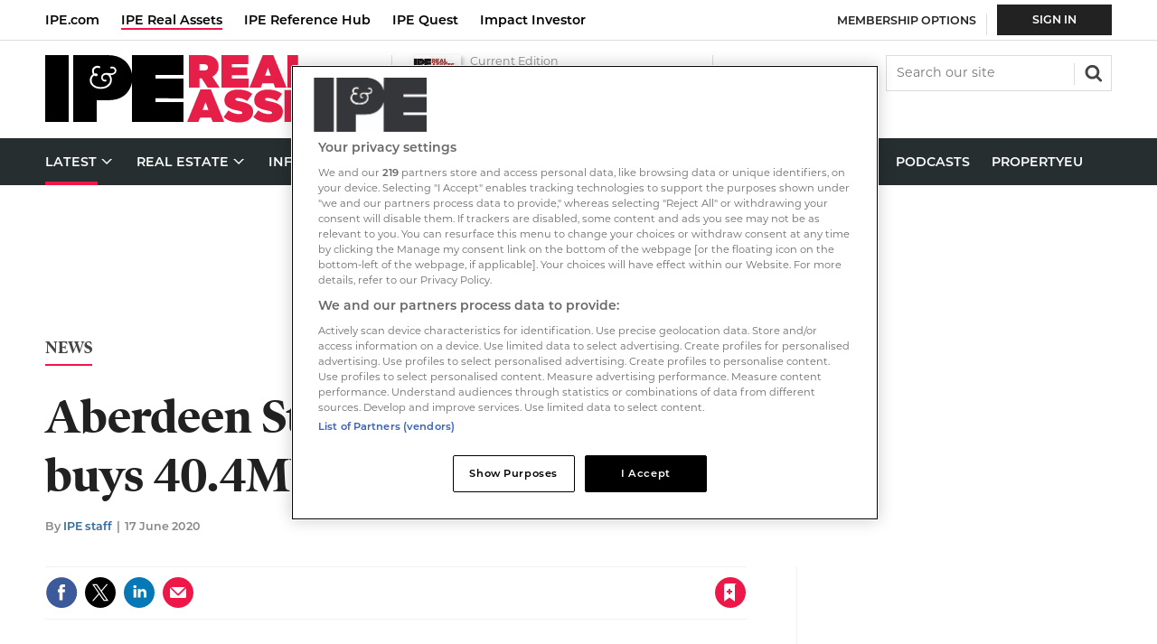

--- FILE ---
content_type: text/html; charset=utf-8
request_url: https://realassets.ipe.com/news/aberdeen-standard-infrastructure-fund-buys-404mw-solar-portfolio-in-poland/10046268.article
body_size: 47211
content:

<!DOCTYPE html>
<html lang="en">
<head>
	<meta charset="utf-8">
<link rel="preload" as="style" href="/Magazine/core.css?p=7875617659838259">
<link rel="preload" as="script" href="/Magazine/core.js?p=7875617659838259">
	
    

	
	

<style type="text/css">
   #cookiePolicy {display: none !important;}
</style>

<script type="text/javascript">
//Disable OneTrust cookie prompt on embedded AD pages
if (window.location.href.indexOf("/account/MyAccountNavigationIFrame.aspx") !== -1)
{
document.write("<style>#onetrust-consent-sdk { display: none }</style>");
}
</script>

<title>Aberdeen Standard infrastructure fund buys 40.4MW solar portfolio in Poland | News | Real Assets</title>
<meta name="description" content="SLCI II fund pays an undisclosed sum to acquire the portfolio from Green Genius" />
<meta name="viewport" content="width=device-width, initial-scale=1" />


<meta name="momentnowdate" content="2025-12-18 17:21:56.727"/>
<meta name="momentlocale" content="en-gb"/>
<meta name="momentlocaleformat" content="D MMMM YYYY"/>
<meta name="momentrelative" content="false"/>
<meta name="momentrelativeformat" content="YYYY,MM,DD"/>
<meta name="momentrelativemorethan" content="10"/>

	
    <meta name="robots" content="noarchive" />
<meta name="pubdate" content="Wed, 17 Jun 2020 10:00 GMT" />
<link rel="canonical" href="https://realassets.ipe.com/news/aberdeen-standard-infrastructure-fund-buys-404mw-solar-portfolio-in-poland/10046268.article" />
<meta name="blockthis" content="blockGA" />
<meta name="showwallpaper" content="true" />
<meta name="navcode" content="30439" />
<meta name="primarynavigation" content="News ,Latest" />
    <meta property="og:title" content="Aberdeen Standard infrastructure fund buys 40.4MW solar portfolio in Poland" />
<meta property="og:type" content="Article" />
<meta property="og:url" content="https://realassets.ipe.com/news/aberdeen-standard-infrastructure-fund-buys-404mw-solar-portfolio-in-poland/10046268.article" />
<meta property="og:site_name" content="Real Assets" />
<meta property="og:description" content="SLCI II fund pays an undisclosed sum to acquire the portfolio from Green Genius" />
<meta property="og:image:width" content="1024" />
<meta property="og:image:height" content="536" />
<meta property="og:image" content="https://realassets.ipe.com/Magazine/dest/graphics/social/logo.png?v=1" />
<meta property="og:image:alt" content="Real Assets" />

<meta property="twitter:card" content="summary_large_image" />
<meta property="twitter:title" content="Aberdeen Standard infrastructure fund buys 40.4MW solar portfolio ..." />
<meta property="twitter:description" content="SLCI II fund pays an undisclosed sum to acquire the portfolio from Green Genius" />
<meta property="twitter:image:src" content="https://realassets.ipe.com/magazine/dest/graphics/social/twitter-logo.png?v=1" />
<meta property="twitter:image:alt" content="Real Assets" />

	
<link rel="icon" href="/magazine/dest/graphics/favicons/favicon-32x32.png" />
<!--[if IE]><link rel="shortcut icon" href="/magazine/dest/graphics/favicons/favicon.ico" /><![endif]-->
<link rel="apple-touch-icon-precomposed" href="/magazine/dest/graphics/favicons/apple-touch-icon-precomposed.png" />
<meta name="msapplication-TileImage" content="/magazine/dest/graphics/favicons/mstile-144x144.png" />
<meta name="msapplication-TileColor" content="#ffffff" />
	
	<link href="/Magazine/core.css?p=7875617659838259" rel="stylesheet" type="text/css">
<link href="/Magazine/print.css?p=7875617659838259" rel="stylesheet" type="text/css" media="print">


	
<script src="https://cdnjs.cloudflare.com/ajax/libs/jquery/3.4.1/jquery.min.js" integrity="sha256-CSXorXvZcTkaix6Yvo6HppcZGetbYMGWSFlBw8HfCJo=" crossorigin="anonymous" referrerpolicy="no-referrer"></script>
	
<script>var newLang={"more":{"default":"Show more","searchtype":"Show more","searchdates":"Show more"},"less":{"default":"Show fewer","searchtype":"Show fewer","searchdates":"Show fewer"},"show":{"default":"show"},"hide":{"default":"hide"},"caption":{"show":"show caption","hide":"hide caption"},"carousel":{"play":"play slideshow","pause":"pause slideshow"}};</script>
	
	<script type="text/javascript">
					var IPState = {
					
						useripstate: false,
						useripname: ''
						
					};
				</script>
<script type="text/javascript">
          
					window.dataLayer = window.dataLayer || [];
					window.dataLayer.push({'StoryID':'10046268'});
					window.dataLayer.push({'StoryFormatProperty':'N'});
					
					window.dataLayer.push({'StoryCategories':'|Infrastructure|Digital|'});
					
					window.dataLayer.push({'StoryLayout':'Standard'});
					window.dataLayer.push({'StoryWidth':'standard width'});
					
					
					window.dataLayer.push({'StoryLayoutCode':'1'});
					
					window.dataLayer.push({'StoryFormatCode':'17'});
					
					window.dataLayer.push({'StoryTypeCode':'18'});
					
					window.dataLayer.push({'StoryCategoriesCodes':'|30007|32492|'});
					
					window.dataLayer.push({'StoryFullNavPath':'|20001|50561|30439|'});
					       
					window.dataLayer.push({'UserID':undefined});
					window.dataLayer.push({'NavCode':'30439'});
					window.dataLayer.push({'MicrositeNavCode':'-1'});
					window.dataLayer.push({'NavKey':'30439'});
          
          window.dataLayer.push({'NavigationAreaNavCode':'50561'});
          </script>
<script type="text/javascript">
window.dataLayer.push({'AccessQualificationTypeName':'Free access (anonymous users)'});
window.dataLayer.push({'AccessProductCode':'RA_Digital_Sub'});
window.dataLayer.push({'AccessProductName':'Real Assets Digital Membership'});
window.dataLayer.push({'AccessCount':'1'});
</script>
<script type="text/javascript">
window.dataLayer.push({'grecaptcha':'6LdF8vonAAAAAD7o_GFdZx7ScY1_ggHdHUmijbXX'});
window.dataLayer.push({'UserStateLoggedIn':'False'});
window.dataLayer.push({'accessGranted':'Granted'}); 
window.dataLayer.push({'Pubcode':'2'});
window.dataLayer.push({'StoryPublicationDate':'17-06-2020'});
window.dataLayer.push({'StoryAuthors':'|IPE staff|'});
window.dataLayer.push({'NavName':'News'});
window.dataLayer.push({'AccessDeniedStoryID':undefined});
window.dataLayer.push({'AccessDeniedTitle':undefined});
window.dataLayer.push({'FullNavPath':'|20001|50561|30439|'});

//set default values for logged out users
var gscAssetOwner = '|False|';
var gscUserStateLoggedIn = 'False';
var gscStoryCategories = '|30007|32492|';
var gscStoryCategories = undefined;
var gscProductIDs = undefined;
</script>
	<link rel="stylesheet" href="https://use.typekit.net/omw4zul.css">


<style>
.temphide {display: none !important}

.masthead .top[role=navigation] .topNav li a.red2-link:after, .masthead .top[role=navigation] .topNav li span.red2-link:after {
    background-color: #cd3616;
}
.masthead .top[role=navigation] .topNav li a.red2-link:hover:after, .masthead .top[role=navigation] .topNav li span.red2-link:hover:after,  {
    width: calc(100% - 23px);
}

.container>.inner-sleeve:not(#colwrapper) .grid .oneColumn div.full-width-background>.sleeve .sectionhead h2 a:after, .grid .sectionhead h2 a:after {
background-position: -544px -391px;
margin: 0rem 0 0rem 0.4rem;
}

@media screen and (min-width: 1024px)
{
	.container>.inner-sleeve:not(#colwrapper) .grid .oneColumn div.full-width-background>.sleeve {
		padding: 30px 40px;
	}
}
.highlight .sleeve .sleeve{
	background: #FFF;
   padding-bottom: 0;
}

.highlight .sleeve .sleeve .subSleeve{
	padding: 20px 20px 0;
	text-align: left;
}

/*dates*/
.grid .spinLayout .meta {
	text-transform: none;
}
.meta{
	text-transform: none;
}
/*Access denied page styling start */
.access-denied-membership-join .list-subscriptions{
	display: flex;
	flex-direction: column;
}
.access-denied-membership-join .list-subscriptions .list-subscriptions-headline {
	font-size: 1.125rem;
	font-weight: bold;
	color: #222;
	margin-bottom: 27px;
	margin-top: 27px;
}
.access-denied-membership-join .list-subscriptions .list-subscriptions-item {

	display: inline-block;
	min-width: 240px;
	border: solid 1px #DCDCDC;
	margin: 0 auto;
}
.access-denied-membership-join .list-subscriptions .list-subscriptions-item:not(:last-child) {
	border-bottom: 0 none;
}
.access-denied-membership-join .list-subscriptions .list-subscriptions-item a {
	color: #222;
	font-size: 1rem;
	line-height: 1.802rem;
	display: block;
	padding: 4px 0 2px;
	transition: color 0.5s ease, background-color 0.5s ease;
}
.access-denied-membership-join .list-subscriptions .list-subscriptions-item a:hover {
	color: #0B9100;
	background: url('https://d3ese01zxankcs.cloudfront.net/Pictures/web/e/e/f/accessdeniedpageitemnotselected_769847.svgz') 9px center no-repeat transparent;
	text-decoration:none;
}
.access-denied-membership-join .list-subscriptions .list-subscriptions-item a.selected {
	color:#fff;
	background: url('https://d3ese01zxankcs.cloudfront.net/Pictures/web/e/e/f/accessdeniedpageitemselected_616286.svg') 9px center no-repeat #0B9100;
}
.access-denied-membership-join .list-subscriptions .list-subscriptions-item a.selected:hover {
}
.access-denied-membership-join .button.disabled{
	color:#888;
	background-color: #DCDCDC;
	cursor: default;
}
</style>
<!-- Access denied page styling end -->
<!-- START TEMP NEWSLETTER WIDGET -->
<style>
.newsletterSignup {
	border-top: 2px solid #D8364C;
}
.newsletterSignup .newsletterSignupHead {
	padding-top: 20px;
}
.newsletterSignup .newsletterSignupHead h2 {
	font-size: 1.125rem;
	line-height: 1.266rem;
}
.newsletterSignup .newsletterSignupHead p {
	line-height: 1.424rem;
}
</style>
<!-- END TEMP NEWSLETTER WIDGET -->

<!-- Access denied membership -->
<style>


.desktopNavigation ul.main li.YourIPERA{
    background: no-repeat url(https://d15duu1h3gsd2d.cloudfront.net/Pictures/web/s/o/l/real_assets_corpmarker_46281.svgz);
    background-position: right 16px;
    padding-right: 10px;
	float: right;
}


	.accessContainer .accessMessage{
		position:relative;
	}
	.access-denied-membership{ 
		background-color: #262E2F;
		min-width: 300px;
		left: 50%;
		height: 50px;
		position: absolute;
		top: -10px;
		transform: translateX(-50%);
		display: flex;
		justify-content: center;
		align-items: center;
		padding: 10px;
	}

	.access-denied-membership:after{
		content: '';
		background-image: url(https://d3ese01zxankcs.cloudfront.net/Pictures/web/f/u/l/arrowblack_428631.svgz);
		background-repeat: no-repeat;
		display: block;
		position: absolute;
		bottom: -35px;
		width: 237px;
		height: 38px;
		background-position: center top;
		left: 50%;
		transform: translateX(-50%);
	}

	.accessContainer .accessMessage .topBlock .access-denied-membership h2{
		color:#ABA020;
		font-size:14.22px;
	}	
	.accessContainer .accessMessage .middleBlock .access-denied-membership-join {
		margin-top: 3em;
	}
	.accessContainer .accessMessage .middleBlock .access-denied-membership-join h1{
		color:#c94916;
	}
	.accessContainer .accessMessage .middleBlock .access-denied-membership-join p {
		font-size: 1.125em;
		line-height:1.28em;
	}

	.accessContainer .accessMessage .middleBlock .access-denied-membership-join ul{
		list-style:none;
	}

	.accessContainer .accessMessage .middleBlock .access-denied-membership-join ul li{
		display: inline-flex;
		line-height: 2rem;
		align-items: center;	
	}
	.accessContainer .accessMessage .middleBlock .access-denied-membership-join ul li svg{
		margin-right:8px;  	
	}
	.accessContainer .accessMessage .bottomBlock .marketing-content-info p {
		font-size:1.125em;
		line-height:1.6em;
	}

	.accessContainer .accessMessage .bottomBlock .marketing-content-info-box-container {
		display: flex;
		justify-content: space-evenly;
		text-align: center;
		align-items: baseline;
		flex-wrap:wrap;
	}
	.accessContainer .accessMessage .bottomBlock .marketing-content-info-box {
		display: flex;
		flex-direction: column;
		align-items: center;
		flex-wrap: wrap;
	}
	.accessContainer .accessMessage .bottomBlock .marketing-content-info h2{
		border: 0;
		margin: 0;
	}
	.accessContainer .accessMessage .bottomBlock .marketing-content-info-box .marketing-content-info-box-title 		{
		font-size: 1em;
		margin: 20px 0;
		font-weight: bold;
	}

	.accessContainer .accessMessage .bottomBlock	.membership-testimonials-box {
		display: flex;
		padding:0;
		align-items: center;
		justify-content:center;
	}
	.accessContainer .accessMessage .bottomBlock	.membership-testimonials-box-info{
		max-width:504px;
		width:100%;
	}
	.accessContainer .accessMessage .bottomBlock	.membership-testimonials-box-info h3{
		font-size:1.125em;
	}
	.accessContainer .accessMessage .bottomBlock .membership-testimonials-box .testimonial-backquote {
    display: flex;
    align-items: baseline;
	 color:#b6b6b6;
	
	}
	.accessContainer .accessMessage .bottomBlock .membership-testimonials-box .testimonial-backquote	.testimonial-author {
		margin-left: 11px;
	}

	.accessContainer .accessMessage .bottomBlock .membership-testimonials-benefits{
		margin: 23px;
		text-align: center;
	}
	.accessContainer .accessMessage .bottomBlock .membership-testimonials-benefits a.button{
		background-color:#fff;
		color:#2F699D;
		text-transform:uppercase;
		box-shadow: 0 10px 16px 0 rgb(0 0 0 / 10%), 0 6px 20px 0 rgb(0 0 0 / 9%);
		transition: all 0.5s ease;
		padding: 15px;
	}

	.accessContainer .accessMessage .bottomBlock .membership-testimonials-benefits a.button:hover{
		transform: scale(1.05);
		background-color: #ffffff;
	}
	@media screen and (min-width: 768px) {
		.accessContainer .accessMessage .middleBlock .access-denied-membership-join {
			margin-top: 1.875em;
		}
		.accessContainer .accessMessage .middleBlock .access-denied-membership-join ul li{
			margin-right:40px;
		}
		.accessContainer .accessMessage .middleBlock .access-denied-membership-join p {
		font-size: 1.4em;
	}
		.accessContainer .accessMessage .bottomBlock .marketing-content-info h2 {
			font-size:1.8em;
		}
		.accessContainer .accessMessage .bottomBlock .marketing-content-info{
			padding:30px 70px;
		}
		.accessContainer .accessMessage .bottomBlock	.membership-testimonials-box {
			padding: 0 70px;
		}
	}
	@media screen and (min-width: 1024px){
		.accessContainer .accessMessage .bottomBlock .marketing-content-info h2 {
			justify-content: center;
		}	
		.accessContainer .accessMessage .bottomBlock .marketing-content-info-box .marketing-content-info-box-title{
			margin-bottom: 0;
		}
		.accessContainer .accessMessage .bottomBlock .membership-testimonials-box .membership-testimonials-box-img img{
			width:100%;
			float:unset;
			padding-top: 0;
			padding-right: 10px;
		}
	}
</style>
<!-- Access denied membership end -->

<!-- Access messaging styles 2020 -->
<style type="text/css">
.accessContainer .accessMessage .topBlock {
	padding-bottom: 10px;
}
.accessContainer .accessMessage .topBlock h2 {
	text-transform: uppercase;
	font-size: 0.79rem;
	color: #222;
}
.accessContainer .accessMessage .topBlock p {
	color: #222;
	font-size: 0.79rem;
	line-height: 1.424rem;
}
.accessContainer .accessMessage .topBlock p a {
	font-weight: 600;
	text-transform: uppercase;
	display: block;
}
.accessContainer .accessMessage .middleBlock {
	padding: 15px;
	text-align: center;
}
.accessContainer .accessMessage .middleBlock h2 {
	font-size: 1.602rem;
	line-height: 2.027rem;
	margin-bottom: 6px;
}
.accessContainer .accessMessage .middleBlock h2 span {
	color: #00A0CC;
}
.accessContainer .accessMessage .middleBlock h3 {
	font-family: montserrat,sans-serif;
	font-size: 0.889rem;
	line-height: 1.424rem;
	color: #444;
	font-weight: 400;
}
.accessContainer .accessMessage .middleBlock h3 span {
	color: #C74A1B;
	display: block;
}
.accessContainer .accessMessage .middleBlock p {
	margin-bottom: 10px;
}
.accessContainer .accessMessage .middleBlock p a.button {
	font-size: 1.125rem;
	line-height: 1.424rem;
	padding: 15px 30px;
	margin-bottom: 24px;
	box-shadow: 0 10px 16px 0 rgba(0,0,0,0.1),0 6px 20px 0 rgba(0,0,0,0.09);
	transition: all 0.5s ease;
}
.accessContainer .accessMessage .middleBlock p a.button:hover {
	transform: scale(1.05);
	background-color: #ed1847;
}
.accessContainer .accessMessage .middleBlock .note {
	font-size: 0.79rem;
	line-height: 1.125rem;
}
.accessContainer .accessMessage .bottomBlock {
	margin-top: 20px;
}
.accessContainer .accessMessage .bottomBlock img {
	display: none;
}
.accessContainer .accessMessage .bottomBlock h2 {
	font-size: 1.602rem;
	line-height: 2.027rem;
	border-bottom: 1px solid #dcdcdc;
	padding-bottom: 20px;
	margin-bottom: 20px;
	text-align: center;
}
.accessContainer .accessMessage .bottomBlock ol {
	list-style: none;
	counter-reset: counter;
	padding-left: 0!important;
}
.accessContainer .accessMessage .bottomBlock ol li {
	counter-increment: counter;
	padding-left: 38px;
	position: relative;
	font-weight: 600;
	color: #212121;
}
.accessContainer .accessMessage .bottomBlock ol li:before {
	content: counter(counter);
	position: absolute;
	left: 0;
	top: 0;
	color: #ed1847;
	font-weight: 600;
	font-size: 1.802rem;
}
@media screen and (min-width: 768px) {
.accessContainer .accessMessage .topBlock {
	padding-bottom: 19px;
}
.accessContainer .accessMessage {
	padding-top: 30px;
	padding-bottom: 30px;
}
.accessContainer .accessMessage .topBlock h2 {
	font-size: 1rem;
}
.accessContainer .accessMessage .topBlock p {
	font-size: 1rem;
	line-height: 1.602rem;
}
.accessContainer .accessMessage .topBlock p a {
	display: inline;
}
.accessContainer .accessMessage .middleBlock {
	padding: 30px 70px;
}
.accessContainer .accessMessage .middleBlock h2 {
	font-size: 2.027rem;
	line-height: 2.566rem;
	margin-bottom: 16px;
}
.accessContainer .accessMessage .middleBlock h3 {
	font-size: 1.125rem;
	line-height: 1.602rem;
}
.accessContainer .accessMessage .middleBlock p a.button {
	margin-top: 12px;
}
.accessContainer .accessMessage .middleBlock .note {
	font-size: 0.889rem;
}
.accessContainer .accessMessage .bottomBlock {
	margin-top: 40px;
}
.accessContainer .accessMessage .bottomBlock h2 {
	margin-bottom: 30px;
}
.accessContainer .accessMessage .bottomBlock ol li {
	padding-bottom: 12px;
}
}
@media screen and (min-width: 1024px) {
.accessContainer .accessMessage .bottomBlock h2 {
	font-size: 2.027rem;
	line-height: 2.566rem;
	display: flex;
	text-align: left;
	margin-bottom: 30px;
}
.accessContainer .accessMessage .bottomBlock img {
	display: inline;
	float: right;
	width: 40%;
	padding-top: 30px;
}
}

/* START styles for HTML messaging */
/* Start BF styes*/
div.full-width-background.access-message .RAbrand.blackFriday{
	background-color: #262E2F;
}
div.full-width-background.access-message .RAbrand.blackFriday .registration h2 {
	color: #FFF;
}
div.full-width-background.access-message .RAbrand.blackFriday .registration p {
	color: #FFF;
}
/* end BF styes*/



div.full-width-background.content-close-block .RAbrand {
	background-color: #F0F2F2;
	border-top: 5px solid #ed1847;
	border-bottom: 1px solid #DCDCDC;
	width: 100vw;
	margin-left: calc(-50vw + 50%);
	padding: 0;
	position: relative;
}
div.full-width-background.content-close-block .RAbrand .registration {
	margin: auto;
	max-width: 1220px;
	padding: 15px 10px 0 10px;
	position: relative;
}
div.full-width-background.content-close-block.content-close-block .RAbrand .registration .sleeve {
	text-align: center;
}
div.full-width-background.content-close-block .RAbrand .registration h2 span {
	color: #00A0CC;
}
div.full-width-background.content-close-block .RAbrand .registration p {
	font-size: 0.79rem;
	line-height: 1.125rem;
	font-weight: 600;
}
div.full-width-background.content-close-block .RAbrand .registration p.noMargin {
	margin-bottom: 0;
}
div.full-width-background.content-close-block .RAbrand .registration p a.button {
	font-size: 0.889rem;
	line-height: 1.125rem;
	padding: 15px 30px;
	margin-bottom: 24px;
	box-shadow: 0 10px 16px 0 rgba(0,0,0,0.1),0 6px 20px 0 rgba(0,0,0,0.09);
	transition: all 0.5s ease;
}
div.full-width-background.content-close-block .RAbrand .registration p a.button:hover {
	transform: scale(1.05);
	background-color: #ed1847;
	color: #ffffff;
}
div.full-width-background.content-close-block .RAbrand .registration .content-close-block-trigger {
	position: absolute;
	top: -18px;
	right: 20px;
	background-color: #ed1847;
	padding: 2px 18px 2px 6px;
	color: #ffffff;
	font-size: 0.624rem;
	font-weight: 600;
	text-transform: uppercase;
	background: #ed1847 url(https://d15duu1h3gsd2d.cloudfront.net/pictures/web/k/u/i/html_message_close_white_189252.svgz) no-repeat 88%;
}
.grid .oneColumn div.full-width-background.content-close-block .RAbrand .registration img {
	max-width: 438px;
	float: right;
}

@media screen and (min-width: 1024px){
	div.full-width-background.content-close-block .RAbrand .registration{
	padding: 26px 20px 0 20px;
}
	#top .grid .oneColumn div.full-width-background.content-close-block .RAbrand .registration .sleeve, 
	#foot .grid .oneColumn div.full-width-background.content-close-block .RAbrand .registration .sleeve {
		width: 60%;
		text-align: left;
	}
	.grid .oneColumn div.full-width-background.content-close-block .RAbrand .registration h2 {
	font-size: 2.027rem;
	line-height: 2.566rem;
}
	div.full-width-background.content-close-block .RAbrand .registration p {
	font-size: 0.889rem;
	line-height: 1.424rem;
}
	#top .grid .oneColumn div.full-width-background.content-close-block .RAbrand .registration,
	#foot .grid .oneColumn div.full-width-background.content-close-block .RAbrand .registration {
		background: url(https://d15duu1h3gsd2d.cloudfront.net/pictures/876xAny/P/web/d/g/v/real_assets_registration_251020.png) no-repeat 98% bottom;
		background-size: 438px 232px;
	}
}
/* END styles for HTML messaging */


.storyInlinePromo{
	border:1px solid #D7D7D7; 
	background:#F6F8F7; 
	padding: 10px 10px 10px 80px; 
	margin-bottom: 42px;
	}
a .storyInlinePromo p strong{
	color: #2f699d;
}
.storyInlinePromo p{
	color:#212121;
   font-size: 0.9rem;
	line-height: 150%;
	margin-bottom: 0px
}

.storyInlinePromo.data{
	background:#F6F8F7 url("https://d3ese01zxankcs.cloudfront.net/Pictures/web/a/z/a/excel_download2_481062.png") no-repeat 10px 10px  / 56px 41px;
	}
</style><style type="text/css">.inline_image img[width][height]:not(.zoomable-image) {contain: unset;}</style>


<!-- GSC - Function-->
<script>  
  window.gsc=window.gsc||function(){
    (gsc.q=gsc.q||[]).push(arguments)
  };
gsc('params', {
       userState: gscUserStateLoggedIn,
		 StoryCategories: gscStoryCategories,
		 assetOwner: gscAssetOwner,
		 productIDs: gscProductIDs
    })
</script>

<script type='text/javascript'>
  window.googletag = window.googletag || {cmd: []};
 
  (function() {
    var gads = document.createElement('script');
    gads.async = true;
    gads.type = 'text/javascript';
    var useSSL = 'https:' == document.location.protocol;
    gads.src = (useSSL ? 'https:' : 'http:') +
    '//www.googletagservices.com/tag/js/gpt.js';
    var node = document.getElementsByTagName('script')[0];
    node.parentNode.insertBefore(gads, node);
  })()
  ;

</script>

<script type='text/javascript'>

function updateContentFromDataLayer(selector, value) {
    return document.querySelector(selector).innerText = getArrayVal(value)
}

  function getArrayVal(keyVal) {
    for (var i = 0; i < window.dataLayer.length; i++) {
      if (dataLayer[i][keyVal] !== undefined) {
        return dataLayer[i][keyVal];
      }
    }
  }
  
  function getFullNavPath() {
    if(getArrayVal('FullNavPath') !== undefined) {
    	getArrayVal('FullNavPath').split('|').join(' ').trim();
	 }
  }
  function isMicrosite() {
    return document.body.classList.contains('microsite')
  }


//////////IPE  var showwallpaper;document.querySelector('meta[name="showwallpaper"]')&&(showwallpaper=document.querySelector('meta[name="showwallpaper"]').content);



var gptAdSlots = {};


  googletag.cmd.push(function() {
  
//    googletag.pubads().setRequestNonPersonalizedAds(1)
//	 googletag.pubads().setCookieOptions(1);

    // Define a size mapping object. The first parameter to addSize is
    // a viewport size, while the second is a list of allowed ad sizes.

    var mapMpu = googletag.sizeMapping().
    // 320, 0
    addSize([320, 0], [[300, 250]]).
    // 768, 0
    addSize([768, 0], [[300, 250]]).
    // 1024, 0
    addSize([1024, 0], [[300, 250]]).build();

    var mapHpuMpu = googletag.sizeMapping().
    // 320, 0
    addSize([320, 0], [[300, 250]]).
    // 768, 0
    addSize([768, 0], [[300, 250]]).
    // 1024, 0
    addSize([1024, 0], [[300, 250],[300, 600]]).build();

    var mapLB = googletag.sizeMapping().
    // 320, 0
    addSize([320, 0], [[300,50]]).
    // 768, 0
    addSize([768, 0], [[728,90]]).
    // 1024, 0
    addSize([1024, 0], [[728,90]]).build();

    var mapWallpaper = googletag.sizeMapping().
    addSize([0, 0], []).
    // 1220, 0
    addSize([1220, 0], [1,1]).build();
	 

    googletag.defineSlot('/22424289088/AdvertA', [300, 250], 'div-gpt-ad-A').defineSizeMapping(mapHpuMpu).addService(googletag.pubads()); 
	 googletag.defineSlot('/22424289088/AdvertB', [300, 250], 'div-gpt-ad-B').defineSizeMapping(mapMpu).addService(googletag.pubads());	 
		  
		  
///	 AdvertMastSearch

	 var mapMastSearch = googletag.sizeMapping().
    // 320, 0
    addSize([320, 0], []).
    // 768, 0
    addSize([768, 0], [[110,30]]).
    // 1024, 0
    addSize([1024, 0], [[110,30]]).build();

	 googletag.defineSlot('/22424289088/AdvertMastSearch', [110,30], 'div-gpt-ad-MastSearch').defineSizeMapping(mapMastSearch).addService(googletag.pubads());
	 
	     googletag.defineSlot('/22424289088/AdvertBelowNav', [728, 90], 'div-gpt-ad-MastLB').defineSizeMapping(mapLB).addService(googletag.pubads());
	 
    googletag.defineSlot('/22424289088/AdvertStoryRelated', [300, 250], 'div-gpt-ad-StoryRelated').defineSizeMapping(mapHpuMpu).addService(googletag.pubads());
    googletag.defineSlot('/22424289088/AdvertStoryComments', [300, 250], 'div-gpt-ad-StoryComments').defineSizeMapping(mapHpuMpu).addService(googletag.pubads());
    googletag.defineSlot('/22424289088/AdvertStoryMore', [300, 250], 'div-gpt-ad-StoryMore').defineSizeMapping(mapHpuMpu).addService(googletag.pubads());
    googletag.defineSlot('/22424289088/AdvertStoryAudioTop', [300, 250], 'div-gpt-ad-VideoAudioTop').defineSizeMapping(mapHpuMpu).addService(googletag.pubads());
    googletag.defineSlot('/22424289088/AdvertStoryAudioRight', [300, 250], 'div-gpt-ad-VideoAudioRight').defineSizeMapping(mapHpuMpu).addService(googletag.pubads());
    googletag.defineSlot('/22424289088/AdvertStoryAttachments', [300, 250], 'div-gpt-ad-StoryAttachments').defineSizeMapping(mapMpu).addService(googletag.pubads());




//Added below
//IPE REMOVED TEMP
//gptAdSlots['Wallpaper'] = googletag.defineOutOfPageSlot('/51386726/Wallpaper', 'div-gpt-ad-1493984379344-0').defineSizeMapping(mapWallpaper).addService(googletag.pubads()).setTargeting('url', document.location.pathname);
	


//START - Ads - Bottom leaderboard float
    var mapFooterFloat = googletag.sizeMapping().
    addSize([0, 0], []).
    // 1220, 0
    addSize([768, 0], [1,1]).build();
	 
	var mapFooterFloatMobile = googletag.sizeMapping().
    addSize([0, 0], [1,1]).
    // 1220, 0
    addSize([768, 0], []).build();
  
	googletag.defineOutOfPageSlot('/22424289088/AdvertFooterFloat', 'div-gpt-ad-bottomFloat').defineSizeMapping(mapFooterFloat).addService(googletag.pubads());
	googletag.defineOutOfPageSlot('/22424289088/AdvertFooterFloatMobile', 'div-gpt-ad-bottomFloatMobile').defineSizeMapping(mapFooterFloatMobile).addService(googletag.pubads());
//END - Ads - Bottom leaderboard float



    //Targetting keypairs


    googletag.pubads().setTargeting("navcode",getArrayVal('NavCode'));
    googletag.pubads().setTargeting('storycode', getArrayVal('StoryID'));
    //determine subscription status based on active products being present - i.e. var is not undefined.
    googletag.pubads().setTargeting('isSubscriber', getArrayVal('PartyActiveProductIds') ? 'True' : 'False');
    googletag.pubads().setTargeting('isLoggedIn', getArrayVal('loggedIn'));
    //googletag.pubads().setTargeting('JobFunction', getArrayVal('JobFunction'));
    //googletag.pubads().setTargeting('JobLevel', getArrayVal('JobLevel'));
//	 googletag.pubads().setTargeting('FullNavPath', getFullNavPath());
//	 googletag.pubads().setTargeting('isMicrosite', isMicrosite());
//	 googletag.pubads().setTargeting('MicrositeNavCode', getArrayVal('MicrositeNavCode'));

    googletag.pubads().collapseEmptyDivs();


	

//LAZY LOAD

googletag.pubads().enableLazyLoad({

    fetchMarginPercent: 5,  // 
    renderMarginPercent: 5,  // 
    mobileScaling: 0.0  // 
  });
  

/*
///IPE TEMP
googletag.pubads().addEventListener("slotRenderEnded",function(a){a.slot.getSlotElementId()!=gptAdSlots['Wallpaper'].getSlotElementId()||a.isEmpty||(document.querySelector(".wallpaper-ad[data-site-width-1024]")&&(document.body.className+=" site-width-1024"),"true"===showwallpaper&&(document.body.className+=" wallpaper-applied"))});
*/

	 //console.log("Run GAM services"); 
	 //googletag.pubads().setRequestNonPersonalizedAds(1);
	 //No longer supported
	 //googletag.pubads().setCookieOptions(1);
 googletag.enableServices();
	
	
	
  });
  

/* IPE
window.addEventListener('message', receiveMessage, false);

function receiveMessage(event) {
  if(event.data == 'wallpaper-fireplace') document.body.className+=" wallpaper-fireplace";
  if(document.body.className.match('wallpaper-fireplace')) {
     var mastHeight = document.querySelector('#masthead').offsetHeight,
     wallpaperElement = document.querySelector('.wallpaper-ad').getElementsByTagName('div')[0];
     wallpaperElement.style.top = mastHeight + 'px'
  }
}
*/

</script>

<script>
  function getDataLayerVal(keyVal) {
    for (var i = 0; i < window.dataLayer.length; i++) {
      if (dataLayer[i][keyVal] !== undefined) {
        return dataLayer[i][keyVal];
      }
    }
  }
</script>



<!-- BEGIN - ENHANCED ADS -->
<style>
.wvc-custom-ad-video-rhc {width: 300px; height: 250px;} /* FIX HEIGHT AND WIDTH FOR VIDEO AD */
#cookiePolicy {bottom: 90px !important;} /* CLEARING SPACE FOR BOTTOM BANNER */
</style>
<!-- END - ENHANCED ADS -->

	

<script>
	var EnhancedAdvertisingConfig = {};
</script>

<!--Global Enhanced Adverts JSON definition from PAGETEXT-->
<script>
EnhancedAdvertisingConfig = {
"Refresh":true,
"RefreshDelaySecondsDefaultDesktop":30,
"RefreshDelaySecondsDefaultMobile":30,

"StoryDynamicSlotsAddGroupsAll":"Ads,Widgets", 
"StoryDynamicSlotsAddGroupsInline":"", 
"StoryDynamicSlotsAddGroupsRHC":"",
"StoryDynamicSlotsRemoveGroupsAll":"", 
"StoryDynamicSlotsRemoveGroupsInline":"", 
"StoryDynamicSlotsRemoveGroupsRHC":"",

"StoryDynamicSlotsRepeat":true,
"StoryDynamicSlotsDesktopMaxInlineSlots":2,
"StoryDynamicSlotsMobileMaxInlineSlots":2,

"StoryDynamicSlotsDesktopMaxRHCSlots":6,
"StoryDynamicSlotsDesktopElementSpacingFirst":3,
"StoryDynamicSlotsMobileElementSpacingFirst":3,
"StoryDynamicSlotsDesktopElementSpacing":6,
"StoryDynamicSlotsMobileElementSpacing":4,

"GAMAdUnitSizesInlineDefault":[[300,250]], //not required after hotfix
"GAMAdUnitSizesInlineMobileDefault":[[300,250]], // less than 1024 width
"GAMAdUnitSizesInlineDesktopDefault":[[300,250]],
"GAMAdUnitSizesRHCDefault":[[300,250],[300,600]],

//"RHCMinHeightForSlotInsert":650,
//"RHCAdContainerDefaultHeight":650,
//"RHCMinHeightForStickyAd":550,
//"RHCStickyAdThresholdHeight":550,

"RHCMinHeightForSlotInsert":250,
"RHCAdContainerDefaultHeight":250,

//TEST to stop space in RHC
//"RHCMinHeightForSlotInsert":600,

"RHCMinHeightForStickyAd":300,
"RHCStickyAdThresholdHeight":300,
"RHCAdSmallContainerDefaultHeight":300,

"CollapseEmptyDivs":true,

"Slots":[
	{
		"Type":"GAMAdvert",
		"Position":"PreferRight",
		"Group":"Ads",
		"AdUnit":"/22424289088/AdvertA",
		"RefreshDelaySeconds":30,
		"Sticky":false,
		"Repeat":false,
		"Refresh":true,
		"InsertIfNoRHCSpace":true,
		"NoBackfill":true,
		"AdUnitSizesInline":[[300,600],[300,250]], //not required after hotfix
		"AdUnitSizesInlineDesktop":[[300,600],[300,250]],
		"AdUnitSizesInlineMobile":[[300,600],[300,250]],
		"AdUnitSizesRHC":[[300,600],[300,250]],
		"ExtraHTML":"<div class=\"ad-text\"><!--Advert--></div>"
		//,
		//"MinHeight":250
	},
	{
		"Type":"GAMAdvert",
		"Position":"Right",
		"Group":"Ads",
		"AdUnit":"/22424289088/AdNativeVideo",
		"RefreshDelaySeconds":30,
		"Sticky":false,
		"Repeat":false,
		"Refresh":true,
		"InsertIfNoRHCSpace":true,
		"NoBackfill":true,
		"AdUnitSizesInline":[300,250],
		"AdUnitSizesInlineDesktop":[[300,250]],
		"AdUnitSizesInlineMobile":[[300,250]],
		"AdUnitSizesRHC":[300,250],
		"CSSClass":"wvc-custom-ad-video-rhc",
		"ExtraHTML":"<div class=\"ad-text\"><!--Advert--></div>",
		"MinHeight":250
	},
	{
		"Type":"CustomContent",
		"Position":"Right",
		"Sticky":false,
		"Group":"Widgets",
		"Repeat":false,
		"InsertIfNoRHCSpace":true,
		"HTML":"<div class=\"tab-widget-5\" data-ajax-load-content=\"\" data-cache-bust=\"true\" data-url=\"/ajax/most\"></div>",
		"CustomEventName":"MostPopularWidgetInit",
		"Javascript":function(elem,container,slotconfig,adcounter,counter,repeat){
			//$(window).trigger("abacus:readjusrhcheight",[event, elem]);
		},
		"CSSClass":"wvc-custom-widget-mostpopular",
		"MinHeight":600
	},
	{
		"Type":"GAMAdvert",
		"Position":"Right",
		"Group":"Ads",
		"AdUnit":"/22424289088/AdvertB",
		"RefreshDelaySeconds":30,
		"Sticky":true,
		"Repeat":false,
		"Refresh":true,
		"NoBackfill":true,
		"InsertIfNoRHCSpace":true,
		"AdUnitSizesInline":[300,250],
		"AdUnitSizesInlineDesktop":[[300,250]],
		"AdUnitSizesInlineMobile":[[300,250]],
		"AdUnitSizesRHC":[[300,600],[300,250]],
		"ExtraHTML":"<div class=\"ad-text\"><!--Advert--></div>",
		"MinHeight":250
	},
	{
		"Type":"GAMAdvert",
		"Position":"Right",
		"Group":"Ads",
		"AdUnit":"/22424289088/AdvertB",
		"RefreshDelaySeconds":30,
		"Sticky":true,
		"Repeat":true,
		"Refresh":true,
		"NoBackfill":true,
		"InsertIfNoRHCSpace":false,
		"AdUnitSizesInline":[300,250],
		"AdUnitSizesInlineDesktop":[[300,250]],
		"AdUnitSizesInlineMobile":[[300,250]],
		"AdUnitSizesRHC":[[300,600],[300,250]],
		"ExtraHTML":"<div class=\"ad-text\"><!--Advert--></div>",
		"MinHeight":250
	},
	{
		"Type":"GAMAdvert",
		"Position":"Inline",
		"Group":"Ads",
		"AdUnit":"/22424289088/AdvertB",
		"RefreshDelaySeconds":30,
		"Repeat":true,
		"Refresh":true,
		"NoBackfill":true,
		"AdUnitSizesInline":[300,250],
		"AdUnitSizesInlineDesktop":[[300,250]],
		"AdUnitSizesInlineMobile":[[300,250]],
		"ExtraHTML":"<div class=\"ad-text\"><!--Advert--></div>",
		"MinHeight":269
	}
],

"Overrides":[

	{
	//If Category="Slots (all) - Off"
		"Conditions":"StoryCategoriesCodes-32321",
		"Operator":"And", //optional - default AND
		"Settings":{
			"RemoveGroupsAll":"Ads,Widgets"
		}
	},
	{
	//If Category="Slots (RHC) - Off"   // ------------------
		"Conditions":"StoryCategoriesCodes-32322",
		"Settings":{
			"RemoveGroupsRHC":"Ads,Widgets"
		}
	},
	{
	//If Category="Slots (inline) - Off"
		"Conditions":"StoryCategoriesCodes-32323",
		"Settings":{
			"RemoveGroupsInline":"Ads,Widgets"
		}
	},
	{
	//If Category="Advert slots (all) - Off"
		"Conditions":"StoryCategoriesCodes-32324",
		"Settings":{
			"RemoveGroupsAll":"Ads"
		}
	},
	{
	//If Category="Advert slots (RHC) - Off"
		"Conditions":"StoryCategoriesCodes-32325",
		"Settings":{
			"RemoveGroupsRHC":"Ads"
		}
	},
	{
	//If Category="Advert slots (inline) - Off"
		"Conditions":"StoryCategoriesCodes-32326",
		"Settings":{
			"RemoveGroupsInline":"Ads",
		}
	}
	/*
	,{
	//TEST VIDEO AD ON ONE STORY
		"Conditions":"StoryID-10045796",
		"Settings":{
			"AddGroupsRHC":"AdsVideo",
		}
	}
	*/
	
]
};</script>

<script>
	$(window).trigger("wvcfe:globalenhancedadvertsinit", [event, EnhancedAdvertisingConfig]);
	(function(w, d) {
	if(window.NodeList && !NodeList.prototype.forEach) {
		NodeList.prototype.forEach = Array.prototype.forEach;
	}
	d.addEventListener('DOMContentLoaded', function(event) {
		if(EnhancedAdvertisingConfig.Slots) {
			var enhAdDebug = false;
			if( localStorage.getItem('enh-ads-debug') == 'true' ) enhAdDebug = true;
			var sp = 'story-inlinecontent-placeholder';
			var supportedTypes = ['gamadvert', 'customcontent'];
			var supportedPositions = ['inline', 'preferright', 'right'];
			var isDesktopResolution = w.matchMedia("screen and (min-width: 1023px)").matches;
			var isStoryFullLayout = d.body.classList.contains('story-full-layout');
			var inlineCounter = 1;
			var rhcCounter = 1;
			var inlineAdCounter = 1;
			var rhcAdCounter = 1;
			var ticking = false;
			$('#story.enhanced-advertising .storytext > div.webonly').each( function(){
				var t = $(this);
				t.replaceWith( t.html() );
			});
			var storyCustomContentPlaceholders = d.querySelectorAll('#story.enhanced-advertising .storytext > *:not(script,style)');
			var maxRHCSlotsToFitIn = 0;
			var matches = function(el, selector) { return (el.matches || el.matchesSelector || el.msMatchesSelector || el.mozMatchesSelector || el.webkitMatchesSelector || el.oMatchesSelector).call(el, selector); };
			var getClosestParent = function(elem, selector) {
				for(; elem && elem !== d; elem = elem.parentNode) {
					if(matches(elem, selector)) {
						return elem;
					}
				}
				return null;
			};

			var storyType = dataLayer ? dataLayer.filter(function(el) { return el && el.StoryTypeCode && el.StoryTypeCode != 'null'; }).map(function(el) { return 'StoryType-' + el.StoryTypeCode; }).join('') : '';
			var storyFormat = dataLayer ? dataLayer.filter(function(el) { return el && el.StoryFormatCode && el.StoryFormatCode != 'null'; }).map(function(el) { return 'StoryFormat-' + el.StoryFormatCode; }).join('') : '';
			var storyLayout = dataLayer ? dataLayer.filter(function(el) { return el && el.StoryLayoutCode && el.StoryLayoutCode != 'null'; }).map(function(el) { return 'StoryLayout-' + el.StoryLayoutCode; }).join('') : '';

			//PWVD-780
			var storyWidth = dataLayer ? dataLayer.filter(function(el) { return el && el.StoryWidth && el.StoryWidth != 'null'; }).map(function(el) { return 'StoryWidth-' + el.StoryWidth; }).join('') : '';

			var storyFullNavPath = dataLayer ? dataLayer.filter(function(el) { return el && el.StoryFullNavPath && el.StoryFullNavPath != 'null'; }).map(function(el) { return el.StoryFullNavPath; }).join('').split('|').filter(function(el) { return el && el != 'null'; }).join('-') : '';
			var storyCategoriesCodes = dataLayer ? dataLayer.filter(function(el) { return el && el.StoryCategoriesCodes && el.StoryCategoriesCodes != 'null'; }).map(function(el) { return el.StoryCategoriesCodes; }).join('').split('|').filter(function(el) { return el && el != 'null'; }).map(function(el) { return 'StoryCategoriesCodes-' + el; }) : [];
			var storyID = dataLayer ? dataLayer.filter(function(el) { return el && el.StoryID && el.StoryID != 'null'; }).map(function(el) { return 'StoryID-' + el.StoryID; }).filter(function(el) { return el && el != 'null' && el != 'StoryID-'; }).join('') : '';
			storyFullNavPath = (storyFullNavPath ? 'StoryFullNavPath-' + storyFullNavPath : '');
			var allDataLayerFilters = storyCategoriesCodes.concat([storyType, storyFormat, storyLayout, storyWidth, storyFullNavPath, storyID]).map(function(m) { return m.toLowerCase(); });

			EnhancedAdvertisingConfig.RHCMinHeightForSlotInsert = (EnhancedAdvertisingConfig.RHCMinHeightForSlotInsert || 800);
			EnhancedAdvertisingConfig.RHCMinHeightForStickyAd = (EnhancedAdvertisingConfig.RHCMinHeightForStickyAd || 250);

			if('Overrides' in EnhancedAdvertisingConfig) {
				if(EnhancedAdvertisingConfig.Overrides) {
					var overrides = EnhancedAdvertisingConfig.Overrides;
					var andOperator = function() {
						return (override.Conditions.toLowerCase().split(',').filter(function(el) { return el && el; }).every(function(el) { return allDataLayerFilters.indexOf(el) != -1; }));
					};
					var orOperator = function(el) {
						return (override.Conditions.toLowerCase().split(',').filter(function(el) { return el && el; }).some(function(el) { return allDataLayerFilters.indexOf(el) != -1; }));
					};
					for(var i = 0, iL = overrides.length; i < iL; i++) {
						var override = overrides[i];
						var operatorFilter;
						if(override.Operator && override.Operator.toLowerCase() == 'and') {
							operatorFilter = andOperator;
						}
						else {
							operatorFilter = orOperator;
						}
						if(operatorFilter()) {
							if('Settings' in override) {
								if(override.Settings) {
									var settings = override.Settings;
									if('AddGroupsAll' in settings && settings.AddGroupsAll && isString(settings.AddGroupsAll)) {
										if(settings.AddGroupsAll.toLowerCase().toLowerCase().indexOf('[all]') != -1) {
											EnhancedAdvertisingConfig.StoryDynamicSlotsAddGroupsAll = '[all]';
										}
										else {
											EnhancedAdvertisingConfig.StoryDynamicSlotsAddGroupsAll += ',' + settings.AddGroupsAll.toLowerCase();
										}
									}
									if('AddGroupsInline' in settings && settings.AddGroupsInline && isString(settings.AddGroupsInline)) {
										if(settings.AddGroupsInline.toLowerCase().toLowerCase().indexOf('[all]') != -1) {
											EnhancedAdvertisingConfig.StoryDynamicSlotsAddGroupsInline = '[all]';
										}
										else {
											EnhancedAdvertisingConfig.StoryDynamicSlotsAddGroupsInline += ',' + settings.AddGroupsInline.toLowerCase();
										}
									}
									if('AddGroupsRHC' in settings && settings.AddGroupsRHC && isString(settings.AddGroupsRHC)) {
										if(settings.AddGroupsRHC.toLowerCase().toLowerCase().indexOf('[all]') != -1) {
											EnhancedAdvertisingConfig.StoryDynamicSlotsAddGroupsRHC = '[all]';
										}
										else {
											EnhancedAdvertisingConfig.StoryDynamicSlotsAddGroupsRHC += ',' + settings.AddGroupsRHC.toLowerCase();
										}
									}
									if('RemoveGroupsAll' in settings && settings.RemoveGroupsAll && isString(settings.RemoveGroupsAll)) {
										if(settings.RemoveGroupsAll.toLowerCase().toLowerCase().indexOf('[all]') != -1) {
											EnhancedAdvertisingConfig.StoryDynamicSlotsRemoveGroupsAll = '[all]';
										}
										else {
											EnhancedAdvertisingConfig.StoryDynamicSlotsRemoveGroupsAll += ',' + settings.RemoveGroupsAll.toLowerCase();
										}
									}
									if('RemoveGroupsInline' in settings && settings.RemoveGroupsInline && isString(settings.RemoveGroupsInline)) {
										if(settings.RemoveGroupsInline.toLowerCase().toLowerCase().indexOf('[all]') != -1) {
											EnhancedAdvertisingConfig.StoryDynamicSlotsRemoveGroupsInline = '[all]';
										}
										else {
											EnhancedAdvertisingConfig.StoryDynamicSlotsRemoveGroupsInline += ',' + settings.RemoveGroupsInline.toLowerCase();
										}
									}
									if('RemoveGroupsRHC' in settings && settings.RemoveGroupsRHC && isString(settings.RemoveGroupsRHC)) {
										if(settings.RemoveGroupsRHC.toLowerCase().toLowerCase().indexOf('[all]') != -1) {
											EnhancedAdvertisingConfig.StoryDynamicSlotsRemoveGroupsRHC = '[all]';
										}
										else {
											EnhancedAdvertisingConfig.StoryDynamicSlotsRemoveGroupsRHC += ',' + settings.RemoveGroupsRHC.toLowerCase();
										}
									}
									if('Repeat' in settings && isBoolean(settings.Repeat)) {
										EnhancedAdvertisingConfig.StoryDynamicSlotsRepeat = settings.Repeat;
									}
									if('DesktopMaxInlineSlots' in settings && isNumberPositiveOrZero(settings.DesktopMaxInlineSlots)) {
										EnhancedAdvertisingConfig.StoryDynamicSlotsDesktopMaxInlineSlots = settings.DesktopMaxInlineSlots;
									}
									if('MobileMaxInlineSlots' in settings && isNumberPositiveOrZero(settings.MobileMaxInlineSlots)) {
										EnhancedAdvertisingConfig.StoryDynamicSlotsMobileMaxInlineSlots = settings.MobileMaxInlineSlots;
									}
									if('DesktopMinRHCSlots' in settings && isNumberPositiveOrZero(settings.DesktopMinRHCSlots)) {
										EnhancedAdvertisingConfig.StoryDynamicSlotsDesktopMinRHCSlots = settings.DesktopMinRHCSlots;
									}
									if('MobileMinRHCSlots' in settings && isNumberPositiveOrZero(settings.MobileMinRHCSlots)) {
										EnhancedAdvertisingConfig.StoryDynamicSlotsMobileMinRHCSlots = settings.MobileMinRHCSlots;
									}
									if('DesktopMaxRHCSlots' in settings && isNumberPositiveOrZero(settings.DesktopMaxRHCSlots)) {
										EnhancedAdvertisingConfig.StoryDynamicSlotsDesktopMaxRHCSlots = settings.DesktopMaxRHCSlots;
									}
									if('MobileMaxRHCSlots' in settings && isNumberPositiveOrZero(settings.MobileMaxRHCSlots)) {
										EnhancedAdvertisingConfig.StoryDynamicSlotsMobileMaxRHCSlots = settings.MobileMaxRHCSlots;
									}
									if('DesktopElementSpacingFirst' in settings && isNumberPositiveOrZero(settings.DesktopElementSpacingFirst)) {
										EnhancedAdvertisingConfig.StoryDynamicSlotsDesktopElementSpacingFirst = settings.DesktopElementSpacingFirst;
									}
									if('MobileElementSpacingFirst' in settings && isNumberPositiveOrZero(settings.MobileElementSpacingFirst)) {
										EnhancedAdvertisingConfig.StoryDynamicSlotsMobileElementSpacingFirst = settings.MobileElementSpacingFirst;
									}
									if('DesktopElementSpacing' in settings && isNumberPositive(settings.DesktopElementSpacing)) {
										EnhancedAdvertisingConfig.StoryDynamicSlotsDesktopElementSpacing = settings.DesktopElementSpacing;
									}
									if('MobileElementSpacing' in settings && isNumberPositive(settings.MobileElementSpacing)) {
										EnhancedAdvertisingConfig.StoryDynamicSlotsMobileElementSpacing = settings.MobileElementSpacing;
									}
									if('RHCMinHeightForSlotInsert' in settings && settings.RHCMinHeightForSlotInsert && isNumberPositive(settings.RHCMinHeightForSlotInsert)) {
										EnhancedAdvertisingConfig.RHCMinHeightForSlotInsert = settings.RHCMinHeightForSlotInsert;
									}
									if('RHCMinHeightForStickyAd' in settings && settings.RHCMinHeightForStickyAd && isNumberPositive(settings.RHCMinHeightForStickyAd)) {
										EnhancedAdvertisingConfig.RHCMinHeightForStickyAd = settings.RHCMinHeightForStickyAd;
									}
									if('CollapseEmptyDivs' in settings && isBoolean(settings.CollapseEmptyDivs)) {
										EnhancedAdvertisingConfig.CollapseEmptyDivs = settings.CollapseEmptyDivs;
									}
								}
							}
						}
					}
				}
			}

			var paragraphThreshold = isDesktopResolution ? EnhancedAdvertisingConfig.StoryDynamicSlotsDesktopElementSpacing : EnhancedAdvertisingConfig.StoryDynamicSlotsMobileElementSpacing;
			var paragraphFirstThreshold = isDesktopResolution ? EnhancedAdvertisingConfig.StoryDynamicSlotsDesktopElementSpacingFirst : EnhancedAdvertisingConfig.StoryDynamicSlotsMobileElementSpacingFirst;
			var maxInlineSlots = isDesktopResolution ? EnhancedAdvertisingConfig.StoryDynamicSlotsDesktopMaxInlineSlots : EnhancedAdvertisingConfig.StoryDynamicSlotsMobileMaxInlineSlots;
			var minRHCSlots = isDesktopResolution ? EnhancedAdvertisingConfig.StoryDynamicSlotsDesktopMinRHCSlots : EnhancedAdvertisingConfig.StoryDynamicSlotsMobileMinRHCSlots;
			var maxRHCSlots = isDesktopResolution ? EnhancedAdvertisingConfig.StoryDynamicSlotsDesktopMaxRHCSlots : EnhancedAdvertisingConfig.StoryDynamicSlotsMobileMaxRHCSlots;

			var allAddGroups = (EnhancedAdvertisingConfig.StoryDynamicSlotsAddGroupsAll ? EnhancedAdvertisingConfig.StoryDynamicSlotsAddGroupsAll : "").split(',').filter(function(f) { return f; }).filter(function(x, i, a) { return a.indexOf(x) === i; });
			var allAddInlineGroups = [].concat(allAddGroups, (EnhancedAdvertisingConfig.StoryDynamicSlotsAddGroupsInline ? EnhancedAdvertisingConfig.StoryDynamicSlotsAddGroupsInline : "").split(',')).map(function(m) { return m.toLowerCase(); }).filter(function(f) { return f; }).filter(function(x, i, a) { return a.indexOf(x) === i; });
			var allAddRHCGroups = [].concat(allAddGroups, (EnhancedAdvertisingConfig.StoryDynamicSlotsAddGroupsRHC ? EnhancedAdvertisingConfig.StoryDynamicSlotsAddGroupsRHC : "").split(',')).map(function(m) { return m.toLowerCase(); }).filter(function(f) { return f; }).filter(function(x, i, a) { return a.indexOf(x) === i; });

			var allRemoveGroups = (EnhancedAdvertisingConfig.StoryDynamicSlotsRemoveGroupsAll ? EnhancedAdvertisingConfig.StoryDynamicSlotsRemoveGroupsAll : "").split(',').filter(function(f) { return f; }).filter(function(x, i, a) { return a.indexOf(x) === i; });
			var allRemoveInlineGroups = [].concat(allRemoveGroups, (EnhancedAdvertisingConfig.StoryDynamicSlotsRemoveGroupsInline ? EnhancedAdvertisingConfig.StoryDynamicSlotsRemoveGroupsInline : "").split(',')).map(function(m) { return m.toLowerCase(); }).filter(function(f) { return f; }).filter(function(x, i, a) { return a.indexOf(x) === i; });
			var allRemoveRHCGroups = [].concat(allRemoveGroups, (EnhancedAdvertisingConfig.StoryDynamicSlotsRemoveGroupsRHC ? EnhancedAdvertisingConfig.StoryDynamicSlotsRemoveGroupsRHC : "").split(',')).map(function(m) { return m.toLowerCase(); }).filter(function(f) { return f; }).filter(function(x, i, a) { return a.indexOf(x) === i; });

			EnhancedAdvertisingConfig.Slots = EnhancedAdvertisingConfig.Slots.map(function(x, i) {
				x.Used = false;
				x.Index = i;
				if('Type' in x) {
					if(supportedTypes.indexOf(x.Type.toString().toLowerCase()) != -1) {
						x.Type = x.Type.toString().toLowerCase();
					}
					else {
						x.Type = 'customcontent';
					}
				}
				else {
					x.Type = 'customcontent';
				}
				if('Position' in x) {
					if(supportedPositions.indexOf(x.Position.toString().toLowerCase()) != -1) {
						x.Position = x.Position.toString().toLowerCase();
					}
					else {
						x.Position = 'inline';
					}
				}
				else {
					x.Position = 'inline';
				}
				if('CSSClass' in x) {
					x.CSSClass = x.CSSClass.toString().split(' ').join(',').split(',').filter(function(e) { return e && e; }).join(' ');
				}
				else {
					x.CSSClass = '';
				}
				if('Group' in x) {
					x.Group = x.Group.toString().split(' ').join(',').split(',').filter(function(e) { return e && e; }).join(',');
				}
				else {
					x.Group = '';
				}
				if('Sticky' in x) {
					if(x.Sticky.toString().toLowerCase() == 'true') {
						x.Sticky = true;
					}
					else {
						x.Sticky = false;
					}
				}
				else {
					x.Sticky = false;
				}
				if('InsertIfNoRHCSpace' in x) {
					if(x.InsertIfNoRHCSpace.toString().toLowerCase() == 'true') {
						x.InsertIfNoRHCSpace = true;
					}
					else {
						x.InsertIfNoRHCSpace = false;
					}
				}
				else {
					x.InsertIfNoRHCSpace = false;
				}
				if('MinHeight' in x) {
					x.MinHeight = parseInt(x.MinHeight.toString());
				}
				else {
					x.MinHeight = 0;
				}
				if('NoBackfill' in x) {
					if(x.NoBackfill.toString().toLowerCase() == 'true') {
						x.NoBackfill = true;
					}
					else {
						x.NoBackfill = false;
					}
				}
				else {
					x.NoBackfill = false;
				}
				if('Refresh' in x) {
					if(x.Refresh.toString().toLowerCase() == 'true') {
						x.Refresh = true;
					}
					else {
						x.Refresh = false;
					}
				}
				else {
					x.Refresh = false;
				}
				if('ExtraHTML' in x) {
					if(x.ExtraHTML.toString()) {
						x.ExtraHTML = x.ExtraHTML.toString();
					}
					else {
						x.ExtraHTML = '';
					}
				}
				else {
					x.ExtraHTML = '';
				}
				if('CustomEventName' in x) {
					if(x.CustomEventName.toString()) {
						x.CustomEventName = x.CustomEventName.toString();
					}
					else {
						x.CustomEventName = '';
					}
				}
				else {
					x.CustomEventName = '';
				}
				if('Javascript' in x) {
					if(x.Javascript) {
						if(typeof x.Javascript === 'function') {
							x.Javascript = x.Javascript;
						}
					}
					else {
						x.Javascript = '';
					}
				}
				else {
					x.Javascript = '';
				}
				if('AdUnit' in x) {
					if(x.AdUnit.toString()) {
						x.AdUnit = x.AdUnit.toString();
					}
					else {
						x.AdUnit = '';
					}
				}
				else {
					x.AdUnit = '';
				}
				if('AdUnitSizesInlineMobile' in x) {
					x.AdUnitSizesInlineMobile = x.AdUnitSizesInlineMobile;
				} else if('GAMAdUnitSizesInlineMobileDefault' in EnhancedAdvertisingConfig) {
					x.AdUnitSizesInlineMobile = EnhancedAdvertisingConfig.GAMAdUnitSizesInlineMobileDefault
				}
				if('AdUnitSizesInlineDesktop' in x) {
					x.AdUnitSizesInlineDesktop = x.AdUnitSizesInlineDesktop;
				} else if('GAMAdUnitSizesInlineDesktopDefault' in EnhancedAdvertisingConfig) {
					x.AdUnitSizesInlineDesktop = EnhancedAdvertisingConfig.GAMAdUnitSizesInlineDesktopDefault;
				}
				if('AdUnitSizesRHC' in x) {
					x.AdUnitSizesRHC = x.AdUnitSizesRHC;
				} else if('GAMAdUnitSizesRHCDefault' in EnhancedAdvertisingConfig) {
					x.AdUnitSizesRHC = EnhancedAdvertisingConfig.GAMAdUnitSizesRHCDefault;
				}
				if('RefreshDelaySeconds' in x) {
					x.RefreshDelaySeconds = parseInt(x.RefreshDelaySeconds.toString(), 10);
				}
				else {
					x.RefreshDelaySeconds = 30;
				}

				return x;
			});

			var storyInlineContent = EnhancedAdvertisingConfig.Slots.filter(function(el) { return el && (el.Position.toLowerCase() == "inline" || ((!isDesktopResolution || isStoryFullLayout) && el.Position.toLowerCase() == "preferright")) && (el.Group || "").split(',').filter(function(subel) { return subel && subel != undefined; }).map(function(subel) { return subel.toLowerCase(); }).some(function(subel) { return allAddInlineGroups.indexOf(subel) != -1 || allAddInlineGroups.indexOf('[all]') != -1; }) && !(el.Group || "").split(',').filter(function(subel) { return subel && subel != undefined; }).map(function(subel) { return subel.toLowerCase(); }).some(function(subel) { return allRemoveInlineGroups.indexOf(subel) != -1 || allRemoveInlineGroups.indexOf('[all]') != -1; }); });
			var storyRHCContent = isDesktopResolution ? EnhancedAdvertisingConfig.Slots.filter(function(el) { return el && (el.Position.toLowerCase() == "right" || (isDesktopResolution && !isStoryFullLayout && el.Position.toLowerCase() == "preferright")) && (el.Group || "").split(',').filter(function(subel) { return subel && subel != undefined; }).map(function(subel) { return subel.toLowerCase(); }).some(function(subel) { return allAddRHCGroups.indexOf(subel) != -1 || allAddRHCGroups.indexOf('[all]') != -1; }) && !(el.Group || "").split(',').filter(function(subel) { return subel && subel != undefined; }).map(function(subel) { return subel.toLowerCase(); }).some(function(subel) { return allRemoveRHCGroups.indexOf(subel) != -1 || allRemoveRHCGroups.indexOf('[all]') != -1; }); }) : [];
			storyInlineContent.forEach( (c, ix) => c.inlineIndex = ix );
			storyRHCContent.forEach( (c, ix) => c.rhcIndex = ix );
			var googletag = w.googletag || {};
			googletag.cmd = googletag.cmd || [];

			if( isNumberPositive(maxInlineSlots) ){ //PWVD-781
				for(var tmpCounter = 0, i = 0, eL = storyCustomContentPlaceholders.length, adThresholdCounter = 1; i < eL; i++) {
					var currentIsPara = matches(storyCustomContentPlaceholders[i], 'p:not([class])');

					var prevIsPara = ( i == 0) || matches(storyCustomContentPlaceholders[i - 1], 'p:not([class])'); //This should also be true for the first paragraph, even though there is no previous one)
					var nextIsPara = ( i+1 < eL) && matches(storyCustomContentPlaceholders[i + 1], 'p:not([class])');
					var nextOrPreviousIsPara = (paragraphFirstThreshold == 0) ? prevIsPara : nextIsPara; //PWVD-1229: Should always insert slot between paragraphs - check preceding element if adding slot BEFORE, otherwise next

					if( currentIsPara && !nextOrPreviousIsPara ){ //PWVD-897 - count paragraphs followed by any other element
						if(adThresholdCounter < (tmpCounter == 0 ? paragraphFirstThreshold : paragraphThreshold)) {
							adThresholdCounter++;
							continue;
						}
					}
					else if( currentIsPara && nextOrPreviousIsPara ) {
						if(adThresholdCounter < (tmpCounter == 0 ? paragraphFirstThreshold : paragraphThreshold)) {
							adThresholdCounter++;
							continue;
						}
						tmpCounter++;
						adThresholdCounter = 1;

						var paraContent = storyCustomContentPlaceholders[i].outerHTML;
						var slotContent = `<div class="story-inlinecontent-placeholder story-inlinecontent-placeholder-init item-notin-viewport" data-storyinlinecontainer="${tmpCounter}">` +
												`<div class="story-inlinecontent-placeholder-inner" data-id="story-inline-item-${tmpCounter}" data-storyinlineitem="${tmpCounter}"></div></div>`;

						if(paragraphFirstThreshold == 0) //PWVD-1229: Ad slot inserted BEFORE first paragraph of story if StoryDynamicSlotsDesktopElementSpacingFirst in config is zero
							storyCustomContentPlaceholders[i].outerHTML = slotContent + paraContent;
						else //Placeholder AFTER current paragraph (default previous behaviour)
							storyCustomContentPlaceholders[i].outerHTML = paraContent + slotContent;

						if(tmpCounter >= maxInlineSlots && maxInlineSlots) break;
					}
				}
			}

			if(d.querySelector('#story.enhanced-advertising:not(.story-full-layout) #rightcolumn_sleeve')) {
				if(!(d.body.id == "story" || d.body.id == "story_custom") && !d.querySelector('.storytext div.table-full:not(.initialized)')) {
					w.addEventListener("abacus:storytexttablefull:finished", function(e) {
						adjustRHCHeightAndInitialAds();
					}, true);
				}
				else {
					adjustRHCHeightAndInitialAds();
				}
			}

			if('IntersectionObserver' in w && 'IntersectionObserverEntry' in w && 'intersectionRatio' in w.IntersectionObserverEntry.prototype) {
				d.querySelectorAll('.story-inlinecontent-placeholder.story-inlinecontent-placeholder-init').forEach(function(el) {
					if(el) {
						var inlineAdsObserver = new IntersectionObserver(function(entries) {
							return inlineAdsObserverCallback(entries);
						}, { root: null, rootMargin: "50px 0px 50px 0px", threshold: [0, 0.01, 0.99, 1] });
						inlineAdsObserver.observe(el);
					}
				});

				var inlineAdsObserverCallback = function(entries) {
					return entries.forEach(function(entry, i) {
						if(entry.isIntersecting) {
							entry.target.classList.remove('item-notin-viewport');
							entry.target.classList.add('item-in-viewport');
						}
						else {
							entry.target.classList.remove('item-in-viewport');
							entry.target.classList.add('item-notin-viewport');
						}
					});
				};

				d.querySelectorAll('.storytext-end, #rhcreflow-extra-end').forEach(function(el) {
					if(el) {
						var adsInViewportObserver = new IntersectionObserver(function(entries) {
							return adsInViewportObserverCallback(entries);
						}, { root: null, rootMargin: "0px 0px 200px 0px", threshold: [1] });
						adsInViewportObserver.observe(el);
					}
				});

				var adsInViewportObserverCallback = function(entries) {
					return entries.forEach(function(entry, i) {
						if(entry.isIntersecting) {
							if(entry.target.classList.contains('storytext-end') && d.body.classList.contains('enhanced-advertising-inline-init')) {
								d.body.classList.add('enhanced-advertising-storytext-endreached');
							}
							// RHC is empty at load time so it always fires as in viewport, need to check whether rhc ads slots already init
							if(entry.target.classList.contains('rhcreflow-extra-end') && d.body.classList.contains('enhanced-advertising-rhc-init')) {
								d.body.classList.add('enhanced-advertising-rhc-endreached');
							}

							/*
							if(entry.target.id === 'rhcreflow-extra'){ //Fix for issue when RHC is not in initial viewport
								if( location.host.indexOf('abasoftaws.co.uk') > 0 ) console.log('New observer callback');
								readjusRHCHeight();
							}
							*/
						}
					});
				};
			}

			var inlineEl = d.querySelector('.story-inlinecontent-placeholder.story-inlinecontent-placeholder-init:not(.story-inlinecontent-placeholder-completed):not(.story-inlinecontent-placeholder-processing)');
			if(inlineEl) {
				googletag.cmd = googletag.cmd || [];
				googletag.cmd.push(function() {
					d.body.classList.add('enhanced-advertising-inline-init');
					insertInlineSlot(inlineEl);

					console.log('Init inline ad slot load');
				});
			}

			function slotRender(event){
				var el, slot = event.slot, slotId = slot.getSlotElementId();

				if(enhAdDebug) console.log('Slot render: ' + slotId);

				if(slotId == 'custom-inline'){
					el = document.querySelector(`div.story-inlinecontent-placeholder-inner[data-id="story-inline-item-${event.dataId}"]`); //Get inline slot (does not have ID)
					//if(!el)
					//	el = document.querySelector(`div.story-inlinecontent-placeholder-inner[data-id="story-inline-item-${event.inlineIndex+1}"]`);
				}
				else
					el = d.getElementById(slotId);

				if(el) {
					var minHeight = 0;
					var parentInlineNode = getClosestParent(el, '.story-inlinecontent-placeholder');
					var parentRHCNode = getClosestParent(el, '.story-rhccontent-placeholder');
					if(parentInlineNode || parentRHCNode) {
						var classList = el.classList;

						if(parentInlineNode) {
							parentInlineNode.classList.add('story-inlinecontent-placeholder-ad');
							var index = parseInt(parentInlineNode.hasAttribute('data-index') ? parentInlineNode.getAttribute('data-index') : '0', 10);
							if(!event.isEmpty) {
								classList.add('ad');
								classList.add('mob-ad-50');
								classList.add('ad-story-inline');
								classList.add('ad-story-inline-notempty');

								parentInlineNode.classList.add('story-inlinecontent-placeholder-ad-size-' + event.size.join('x'));

								parentInlineNode.setAttribute('data-slot', slot.getAdUnitPath());

								var currentInlineSlot = storyInlineContent.filter(function(e) { return e.Index == index; });
								if(currentInlineSlot.length) {
									minHeight = currentInlineSlot[0].MinHeight;
									if(currentInlineSlot[0].Repeat == false) {
										currentInlineSlot[0].Used = true;
									}
								}
								else {
									console.log('Slot with index [data-index="' + index + '"] was not found');
								}
								parentInlineNode.classList.add('story-inlinecontent-placeholder-finished');

								insertInlineSlot(d.querySelector('.story-inlinecontent-placeholder.story-inlinecontent-placeholder-init:not(.story-inlinecontent-processing)'));
							}
							else {
								classList.add('ad-story-inline-isempty');

								var currentInlineSlot = storyInlineContent.filter(function(e) { return e.Index == index; });
								if(currentInlineSlot.length) {
									minHeight = currentInlineSlot[0].MinHeight;
									currentInlineSlot[0].Used = true;
								}
								else {
									console.log('Slot with index [data-index="' + index + '"] was not found');
								}

								if(parentInlineNode && parentInlineNode.hasAttribute('data-nobackfill')) {
									if(parentInlineNode.getAttribute('data-nobackfill') == '1') {
										updateInlinePlaceholderClasses(parentInlineNode, event.isEmpty, minHeight);
										if(!storyInlineContent.some(function(el) { return el.Used == false; })) {
											finalizeRemainingEmptyInlineSlotContainers(parentInlineNode.classList, true);
										}
										else {
											insertInlineSlot(d.querySelector('.story-inlinecontent-placeholder.story-inlinecontent-placeholder-init:not(.story-inlinecontent-processing)'));
										}
										initRHCHeightCalc();
										return;
									}
								}
								// Move to next from the list
								if( storyInlineContent.some( function(e){ return e.Used == false; } )  ) {
									if(enhAdDebug) console.log('slotRender: parentInlineNode: Move to next from the list')
									var adRetryCssClass = 'ad-story-inline-retry';
									var nextInlineSlotList = storyInlineContent.filter(function(e) { return e.Index > index && e.Used == false; });
									if(!nextInlineSlotList.length) {
										// select repeatable ads
										nextInlineSlotList = storyInlineContent.filter(function(e) { return e.Used == false && e.Index > index && e.Repeat == true; });
										if(!nextInlineSlotList.length) {
											// if no repeatable ads by indexed order then start from the beginning or just pick any existing
											nextInlineSlotList = storyInlineContent.filter(function(e) { return e.Used == false && e.Repeat == true; });
											if(!nextInlineSlotList.length) {
												// no more ads to add
												d.body.classList.add('enhanced-advertising-inline-runoutofslots');

												finalizeRemainingEmptyInlineSlotContainers(parentInlineNode.classList, true);

												updateInlinePlaceholderClasses(parentInlineNode, event.isEmpty, minHeight);

												initRHCHeightCalc();

												return;
											}
										}
									}
									var mapInlineAdItem = nextInlineSlotList[0];
									var refresh = EnhancedAdvertisingConfig.Refresh;

									googletag.destroySlots([slot]);
									if(mapInlineAdItem.Refresh) {
										refresh = mapInlineAdItem.Refresh;
									}
									if(mapInlineAdItem.Repeat) {
										parentInlineNode.classList.remove('story-inlinecontent-placeholder-repeat-false');
										parentInlineNode.classList.add('story-inlinecontent-placeholder-repeat-true');
									}
									else {
										parentInlineNode.classList.remove('story-inlinecontent-placeholder-repeat-true');
										parentInlineNode.classList.add('story-inlinecontent-placeholder-repeat-false');
									}
									var mapInlineAdItemSlot = googletag.defineSlot(mapInlineAdItem.AdUnit, isDesktopResolution ? mapInlineAdItem.AdUnitSizesInlineDesktop : mapInlineAdItem.AdUnitSizesInlineMobile, slotId);
									if(mapInlineAdItemSlot) {
										mapInlineAdItemSlot.defineSizeMapping(googletag.sizeMapping().build()).setTargeting('refresh', (refresh ? 'true' : 'false')).setTargeting('refreshdelayseconds', mapInlineAdItem.RefreshDelaySeconds || (isDesktopResolution ? EnhancedAdvertisingConfig.RefreshDelaySecondsDefaultDesktop : EnhancedAdvertisingConfig.RefreshDelaySecondsDefaultMobile)).setCollapseEmptyDiv(EnhancedAdvertisingConfig.CollapseEmptyDivs, false).addService(googletag.pubads());
									}
									else {
										console.warn('Something wrong with inline ad slot \'' + slotId + '\', size(s) \'' + (isDesktopResolution ? mapInlineAdItem.AdUnitSizesInlineDesktop : mapInlineAdItem.AdUnitSizesInlineMobile).join('x') + '\', path \'' + mapInlineAdItem.AdUnit + '\'');
									}
									googletag.display(slotId);
									el.classList.add(adRetryCssClass);
									parentInlineNode.setAttribute('data-index', mapInlineAdItem.Index);
									if(mapInlineAdItem.ExtraHTML) {
										var extraHTMLEl = parentInlineNode.querySelector('.story-inlinecontent-placeholder-ad-extrahtml');
										if(extraHTMLEl) {
											extraHTMLEl.innerHTML = mapInlineAdItem.ExtraHTML;
										}
									}
									else {
										var extraHTMLEl = parentInlineNode.querySelector('.story-inlinecontent-placeholder-ad-extrahtml');
										if(extraHTMLEl) {
											extraHTMLEl.innerHTML = '';
										}
									}
								}
								else { // no slots to add..
									finalizeRemainingEmptyInlineSlotContainers(parentInlineNode.classList, true);
								}
							}
						}
						else if(parentRHCNode) {
							parentRHCNode.classList.add('story-rhccontent-placeholder-ad');
							var index = parseInt(parentRHCNode.hasAttribute('data-index') ? parentRHCNode.getAttribute('data-index') : '0', 10);
							if(!event.isEmpty) {
								classList.add('ad-rhc');
								classList.add('ad-story-rhc');
								classList.add('ad-story-rhc-notempty');

								parentRHCNode.classList.add('story-rhccontent-placeholder-ad-size-' + event.size.join('x'));

								parentRHCNode.setAttribute('data-slot', slot.getAdUnitPath());

								var currentRHCSlot = storyRHCContent.filter(function(e) { return e.Index == index; });
								if(currentRHCSlot.length) {
									minHeight = currentRHCSlot[0].MinHeight;
									if(currentRHCSlot[0].Repeat == false) {
										currentRHCSlot[0].Used = true;
									}
									if(currentRHCSlot[0].InsertIfNoRHCSpace) {
										currentRHCSlot[0].InsertIfNoRHCSpace = false;
									}
								}
								else {
									console.log('Slot with index [data-index="' + index + '"] was not found');
								}

								parentRHCNode.classList.remove('story-rhccontent-placeholder-isempty');
								parentRHCNode.classList.remove('story-rhccontent-placeholder-notempty');
								parentRHCNode.classList.add((event.isEmpty ? 'story-rhccontent-placeholder-isempty' : 'story-rhccontent-placeholder-notempty'));
								parentRHCNode.classList.add('story-rhccontent-placeholder-ad-completed');

								parentRHCNode.classList.add('story-rhccontent-placeholder-finished');

								var canAddRHC = isStoryTextTallerThanRHC();

								if(
									( index > 0 && !d.body.classList.contains('enhanced-advertising-inline-completed') && parentRHCNode.classList.contains('story-rhccontent-placeholder-canbesticky') )
									||
									( canAddRHC.canAdd && parentRHCNode.classList.contains('story-rhccontent-placeholder-canbesticky') && canAddRHC.delta > EnhancedAdvertisingConfig.RHCMinHeightForStickyAd )
								){
									parentRHCNode.classList.remove('story-rhccontent-placeholder-canbesticky');
									parentRHCNode.classList.add('story-rhccontent-placeholder-sticky');
								}
							}
							else {
								classList.add('ad-story-rhc-isempty');

								var currentRHCSlot = storyRHCContent.filter(function(e) { return e.Index == index; });
								if(currentRHCSlot.length) {
									currentRHCSlot[0].Used = true;
								}
								else {
									console.log('Slot with index [data-index="' + index + '"] was not found');
								}

								if(parentRHCNode && parentRHCNode.hasAttribute('data-nobackfill')) {
									if(parentRHCNode.getAttribute('data-nobackfill') == '1') {
										updateRHCPlaceholderClasses(parentRHCNode, event.isEmpty);
										if(!storyRHCContent.some(function(el) { return el.Used == false; })) {
											d.body.classList.add('enhanced-advertising-rhc-runoutofslots');
											finalizeRemainingEmptyRHCSlotContainers(parentRHCNode.classList, true);
										}
										initRHCHeightCalc();
										return;
									}
								}
								// Move to next from the list
								if(enhAdDebug){
									console.log('slotRender: parentRHCNode: storyRHCContent: index: ' + index);
									console.log(storyRHCContent);
								}
								if(storyRHCContent.some(function(e) { return e.Used == false; })) {
									var adRetryCssClass = 'ad-story-rhc-retry';
									var nextRHCSlotList = storyRHCContent.filter(function(e) {
										if(enhAdDebug) console.log('%c Current index: ' + e.Index + ', slot data index: ' + index, 'color: #0C6')
										return e.Index > index && e.Used == false;
									});
									if(enhAdDebug){
										console.log('%c slotRender: parentRHCNode: Moved to next from the list', 'color: #06C');
										console.log(nextRHCSlotList);
									}
									if(!nextRHCSlotList.length) {
										// select repeatable ads
										nextRHCSlotList = storyRHCContent.filter(function(e) {
											return e.Used == false && e.Index > index && e.Repeat == true;
										});
										if(!nextRHCSlotList.length) {
											// if no repeatable ads by indexed order then start from the beginning or just pick any existing
											nextRHCSlotList = storyRHCContent.filter(function(e) { return e.Used == false && e.Repeat == true; });
											if(!nextRHCSlotList.length) {
												// no more ads to add
												finalizeRemainingEmptyRHCSlotContainers(parentRHCNode.classList, false);

												//updateRHCPlaceholderClasses(parentRHCNode, event.isEmpty, minHeight);
												updateRHCPlaceholderClasses(parentRHCNode, event.isEmpty);

												initRHCHeightCalc();

												return;
											}
										}
									}
									var mapRHCAdItem = nextRHCSlotList[0];
									var refresh = EnhancedAdvertisingConfig.Refresh;
									googletag.destroySlots([slot]);
									if(mapRHCAdItem.Refresh) {
										refresh = mapRHCAdItem.Refresh;
									}
									if(mapRHCAdItem.Repeat) {
										parentRHCNode.classList.remove('story-rhccontent-placeholder-repeat-false');
										parentRHCNode.classList.add('story-rhccontent-placeholder-repeat-true');
									}
									else {
										parentRHCNode.classList.remove('story-rhccontent-placeholder-repeat-true');
										parentRHCNode.classList.add('story-rhccontent-placeholder-repeat-false');
									}

									if(mapRHCAdItem.Type == 'customcontent'){ //Custom content (RSCCS-540)
										if(enhAdDebug) console.log('Next RHC config item is custom content');
										adjustRHCHeightAndInitialAds();
									}
									else if(mapRHCAdItem.AdUnit){ //Google ad
										var mapInlineAdItemSlot = googletag.defineSlot(mapRHCAdItem.AdUnit, isDesktopResolution ? mapRHCAdItem.AdUnitSizesInlineDesktop : mapRHCAdItem.AdUnitSizesInlineMobile, slotId);
										if(mapInlineAdItemSlot) {
											mapInlineAdItemSlot.defineSizeMapping(
												googletag.sizeMapping().build()
											).setTargeting(
												'refresh', (refresh ? 'true' : 'false')
											).setTargeting(
												'refreshdelayseconds', mapRHCAdItem.RefreshDelaySeconds || (isDesktopResolution ? EnhancedAdvertisingConfig.RefreshDelaySecondsDefaultDesktop : EnhancedAdvertisingConfig.RefreshDelaySecondsDefaultMobile)
											).setCollapseEmptyDiv(
												EnhancedAdvertisingConfig.CollapseEmptyDivs, false
											).addService(
												googletag.pubads()
											);
										}
										else {
											console.warn('SlotRender: Something wrong with RHC ad slot \'' + slotId + '\', size(s) \'' + (isDesktopResolution ? mapRHCAdItem.AdUnitSizesInlineDesktop : mapRHCAdItem.AdUnitSizesInlineMobile).join('x') + '\', path \'' + mapRHCAdItem.AdUnit + '\'');
										}
										googletag.display(slotId);
									}

									el.classList.add(adRetryCssClass);
									parentRHCNode.setAttribute('data-index', mapRHCAdItem.Index);
									if(mapRHCAdItem.ExtraHTML) {
										var extraHTMLEl = parentRHCNode.querySelector('.story-rhccontent-placeholder-ad-extrahtml');
										if(extraHTMLEl) {
											extraHTMLEl.innerHTML = mapRHCAdItem.ExtraHTML;
										}
									}
									else {
										var extraHTMLEl = parentRHCNode.querySelector('.story-rhccontent-placeholder-ad-extrahtml');
										if(extraHTMLEl) {
											extraHTMLEl.innerHTML = '';
										}
									}
								}
								else { // no slots to add..
									finalizeRemainingEmptyRHCSlotContainers(parentRHCNode.classList, false);
								}
							}
						}

						if(parentInlineNode) {
							updateInlinePlaceholderClasses(parentInlineNode, event.isEmpty, minHeight);
						}
						else {
							//updateRHCPlaceholderClasses(parentRHCNode, event.isEmpty, minHeight);
							updateRHCPlaceholderClasses(parentRHCNode, event.isEmpty);
						}

					}
				}
				initRHCHeightCalc();
			}

			googletag.cmd = googletag.cmd || [];
			googletag.cmd.push(function() {
				googletag.pubads().addEventListener('slotRequested', function(event) {
					var slot = event.slot;
					var el = d.getElementById(slot.getSlotElementId());
					if(el) {
						var parentInlineNode = getClosestParent(el, '.story-inlinecontent-placeholder');
						var parentRHCNode = getClosestParent(el, '.story-rhccontent-placeholder');
						if(parentInlineNode || parentRHCNode) {
							if(parentInlineNode) {
								parentInlineNode.classList.add('story-inlinecontent-placeholder-ad-init');
							}
							else {
								parentRHCNode.classList.add('story-rhccontent-placeholder-ad-init');
							}
						}
					}
				});

				googletag.pubads().addEventListener('slotRenderEnded', function(event) {
					var sId = event.slot.getSlotElementId();

					if( enhAdDebug && sId.includes('story-rhcad') || sId.includes('story-inlinead') ){
						console.log(`%c Slot RENDER END (${sId})`, 'color: #FE2ACA');
						console.log(event);
						//loadOrRender(sId, 'render', event);
					}
					slotRender(event);
				});

				if(enhAdDebug){ //Track slot load events
					googletag.pubads().addEventListener('slotOnload', (evLoad) => {
						var sId = evLoad.slot.getSlotElementId();

						if( sId.includes('story-rhcad') || sId.includes('story-inlinead') ){
							console.log(`%c Slot LOAD (${ evLoad.slot.getSlotElementId() })`, 'color: #C00;');
							console.log(event);
							//loadOrRender(sId, 'load');
						}
					});
				}

				googletag.pubads().addEventListener('slotVisibilityChanged', function(event) {
					var slot = event.slot;
					if(slot.getTargeting('refresh').indexOf('true') > -1 && event.inViewPercentage > 0) {
						var el = d.getElementById(slot.getSlotElementId());
						var parentStoryInlineNode = getClosestParent(el, '.ad-story-inline');
						var parentStoryRHCNode = getClosestParent(el, '.ad-story-rhc');
						if(parentStoryInlineNode || parentStoryRHCNode) {
							if(parentStoryInlineNode) {
								var inlineEl = getClosestParent(el, '.story-inlinecontent-placeholder');
								if(inlineEl) {
									if(inlineEl.hasAttribute('data-shouldrefresh')) {
										var shouldRefresh = inlineEl.getAttribute('data-shouldrefresh');
										if(shouldRefresh && shouldRefresh == '1') {
											googletag.cmd.push(function() {
												googletag.pubads().refresh([slot], { changeCorrelator: false });
											});
											var classList = parentStoryInlineNode.classList;
											var cssClassName = 'ad-story-inline-refreshed-';
											var cssClassCounter = 1;

											for(var i = 0, c = parentStoryInlineNode.className.split(' '), iL = c.length; i < iL; i++) {
												var v = c[i];
												if(v.indexOf(cssClassName) != -1) {
													cssClassCounter = parseInt(v.split(cssClassName).join(''), 10) + 1;
													classList.remove(v);
													break;
												}
											}
											classList.add(cssClassName + cssClassCounter);
											classList.add('ad-story-inline-refreshed');
											inlineEl.setAttribute('data-shouldrefresh', '0');
										}
									}
								}
							}
							else {
								var rhcEl = getClosestParent(el, '.story-rhccontent-placeholder');
								if(rhcEl) {
									if(rhcEl.hasAttribute('data-shouldrefresh')) {
										var shouldRefresh = rhcEl.getAttribute('data-shouldrefresh');
										if(shouldRefresh && shouldRefresh == '1') {
											googletag.cmd.push(function() {
												googletag.pubads().refresh([slot], { changeCorrelator: false });
											});
											var classList = parentStoryRHCNode.classList;
											var cssClassName = 'ad-story-rhc-refreshed-';
											var cssClassCounter = 1;

											for(var i = 0, c = parentStoryRHCNode.className.split(' '), iL = c.length; i < iL; i++) {
												var v = c[i];
												if(v.indexOf(cssClassName) != -1) {
													cssClassCounter = parseInt(v.split(cssClassName).join(''), 10) + 1;
													classList.remove(v);
													break;
												}
											}
											classList.add(cssClassName + cssClassCounter);
											classList.add('ad-story-rhc-refreshed');
											rhcEl.setAttribute('data-shouldrefresh', '0');
										}
									}
								}
							}
						}
					}
				});

				googletag.pubads().addEventListener('impressionViewable', function(event) {
					var slot = event.slot;
					if(slot.getTargeting('refresh').indexOf('true') > -1) {
						var refreshdelayseconds = slot.getTargeting('refreshdelayseconds').length ? parseInt(slot.getTargeting('refreshdelayseconds')[0], 10) : 0;
						if(refreshdelayseconds) {
							setTimeout(function() {
								var el = d.getElementById(slot.getSlotElementId());
								var parentStoryInlineNode = getClosestParent(el, '.ad-story-inline');
								var parentStoryRHCNode = getClosestParent(el, '.ad-story-rhc');
								if(parentStoryInlineNode) {
									var inlineEl = getClosestParent(el, '.story-inlinecontent-placeholder');
									if(inlineEl) {
										if(inlineEl.classList.contains('item-in-viewport')) {
											googletag.cmd.push(function() {
												googletag.pubads().refresh([slot], { changeCorrelator: false });
											});
											var classList = parentStoryInlineNode.classList;
											var cssClassName = 'ad-story-inline-refreshed-';
											var cssClassCounter = 1;
											for(var i = 0, c = parentStoryInlineNode.className.split(' '), iL = c.length; i < iL; i++) {
												var v = c[i];
												if(v.indexOf(cssClassName) != -1) {
													cssClassCounter = parseInt(v.split(cssClassName).join(''), 10) + 1;
													classList.remove(v);
													break;
												}
											}
											classList.add(cssClassName + cssClassCounter);
											inlineEl.setAttribute('data-shouldrefresh', '0');
										}
										else {
											inlineEl.setAttribute('data-shouldrefresh', '1');
										}
									}
								} else if(parentStoryRHCNode) {
									var rhcEl = getClosestParent(el, '.story-rhccontent-placeholder');
									if(rhcEl) {
										if(rhcEl.classList.contains('item-in-viewport')) {
											googletag.cmd.push(function() {
												googletag.pubads().refresh([slot], { changeCorrelator: false });
											});
											var classList = parentStoryRHCNode.classList;
											var cssClassName = 'ad-story-rhc-refreshed-';
											var cssClassCounter = 1;
											for(var i = 0, c = parentStoryRHCNode.className.split(' '), iL = c.length; i < iL; i++) {
												var v = c[i];
												if(v.indexOf(cssClassName) != -1) {
													cssClassCounter = parseInt(v.split(cssClassName).join(''), 10) + 1;
													classList.remove(v);
													break;
												}
											}
											classList.add(cssClassName + cssClassCounter);
											rhcEl.setAttribute('data-shouldrefresh', '0');
										}
										else {
											rhcEl.setAttribute('data-shouldrefresh', '1');
										}
									}
								}

							}, refreshdelayseconds * 1000);
						}
						else {
							console.log('Ad refresh delay in seconds is incorrect (slot: ' + slot.getSlotElementId() + '): ', refreshdelayseconds);
						}
					}
				});
			});

			function isBoolean(n) {
				return !!n === n;
			}

			function isNumber(n) {
				return +n === n;
			}

			function isString(n) {
				return '' + n === n;
			}

			function isNumberPositive(n) {
				return +n === n && n > 0;
			}

			function isNumberPositiveOrZero(n) {
				return +n === n && n >= 0;
			}

			function isArrayOfArrays(a) {
				return a.every(function(x) { return Array.isArray(x); });
			}

			function getAbsoluteHeight(element) {
				if(!element) return 0;
				var styles = w.getComputedStyle(element);
				var margin = parseFloat(styles['margin-top']) + parseFloat(styles['margin-bottom']);
				var minHeight = element.clientHeight;
				return Math.ceil(minHeight ? minHeight + margin : element.offsetHeight + margin);
			}

			function updateRHCContainerState() {
				var classList = d.body.classList;
				if(!d.querySelectorAll('#rhcreflow-extra .story-rhccontent-placeholder.story-rhccontent-placeholder-completed').length) {
					d.body.classList.add('enhanced-advertising-rhc-empty');
				}
				else {
					d.body.classList.remove('enhanced-advertising-rhc-empty');
				}
			}

			function insertRHCSlot(el) {
				if(el) {
					el.classList.add('story-rhccontent-placeholder-processing');
				}
				if(el && storyRHCContent.some(function(e) { return e.Used == false; })) {
					var classList = el.classList;
					var placeholder = el.querySelector('[data-id]');
					var tempFilteredRHCAds = storyRHCContent;
					if(placeholder) {
						var elemsIndexes = d.querySelectorAll('.story-rhccontent-placeholder.story-rhccontent-placeholder-completed[data-index]');
						var slotIndex = elemsIndexes.length ? parseInt(elemsIndexes[elemsIndexes.length - 1].getAttribute('data-index'), 10) : -1;
						tempFilteredRHCAds = storyRHCContent.filter(function(e) { return slotIndex < e.Index && e.Used == false; });
						if(!tempFilteredRHCAds.length) {
							tempFilteredRHCAds = storyRHCContent.filter(function(e) { return e.Used == false && slotIndex < e.Index && e.Repeat == true; });
						}
						if(!tempFilteredRHCAds.length) {
							tempFilteredRHCAds = storyRHCContent.filter(function(e) { return e.Used == false && e.Repeat == true; });
						}
						if(!tempFilteredRHCAds.length) {
							finalizeRemainingEmptyRHCSlotContainers(classList, false);

							return;
						}
						var mapRHCAdItem = tempFilteredRHCAds[0];

						classList.remove('story-rhccontent-placeholder-init');
						classList.remove('story-rhccontent-placeholder-processing');
						classList.add('story-rhccontent-placeholder-completed');

						if(mapRHCAdItem.CSSClass) {
							mapRHCAdItem.CSSClass.split(' ').forEach(function(elem) {
								if(elem) {
									classList.add(elem);
								}
							});
						}
						if(mapRHCAdItem.Type == 'gamadvert') {
							if(placeholder) {
								var refresh = EnhancedAdvertisingConfig.Refresh;
								el.setAttribute('data-storycustomcontent', '0');
								if(mapRHCAdItem.Sticky) {
									classList.add('story-rhccontent-placeholder-canbesticky');
									placeholder.classList.add('sticky');
								}
								if(mapRHCAdItem.NoBackfill) {
									el.setAttribute('data-nobackfill', '1');
								}
								else {
									el.setAttribute('data-nobackfill', '0');
								}
								if(mapRHCAdItem.Refresh) {
									refresh = mapRHCAdItem.Refresh;
								}

								var mapRHCAdItemSlot = googletag.defineSlot(mapRHCAdItem.AdUnit, mapRHCAdItem.AdUnitSizesRHC, 'story-rhcad-' + rhcAdCounter);
								if(mapRHCAdItemSlot) {
									mapRHCAdItemSlot.defineSizeMapping(googletag.sizeMapping().build()).setTargeting('refresh', (refresh ? 'true' : 'false')).setTargeting('refreshdelayseconds', mapRHCAdItem.RefreshDelaySeconds || (isDesktopResolution ? EnhancedAdvertisingConfig.RefreshDelaySecondsDefaultDesktop : EnhancedAdvertisingConfig.RefreshDelaySecondsDefaultMobile)).setCollapseEmptyDiv(EnhancedAdvertisingConfig.CollapseEmptyDivs, false).addService(googletag.pubads());
								}
								else {
									console.warn('Something wrong with rhc ad slot \'' + 'story-rhcad-' + rhcAdCounter + '\', size(s) \'' + mapRHCAdItem.AdUnitSizesRHC.join('x') + '\', path \'' + mapRHCAdItem.AdUnit + '\'');
								}
								if(refresh) {
									el.setAttribute('data-shouldrefresh', '0');
									classList.add('story-rhccontent-placeholder-refresh-true');
								}
								else {
									classList.add('story-rhccontent-placeholder-refresh-false');
								}

								classList.add('story-rhccontent-placeholder-ad');
								placeholder.id = 'story-rhcad-' + rhcAdCounter;
								placeholder.outerHTML = '<div class="story-rhccontent-placeholder-ad-extrahtml">' + mapRHCAdItem.ExtraHTML + '</div>' + placeholder.outerHTML;
								el.setAttribute('data-slot', mapRHCAdItem.AdUnit);
								googletag.display('story-rhcad-' + rhcAdCounter);
								$(w).trigger("wvcfe:storyrhcaditeminit", [$(el), $(placeholder), mapRHCAdItem, rhcAdCounter, rhcCounter, false, 'rhc', mapRHCAdItem.Type]);
								if(mapRHCAdItem.CustomEventName) {
									$(w).trigger(mapRHCAdItem.CustomEventName, [el, placeholder, mapRHCAdItem, rhcAdCounter, rhcCounter, false, 'rhc', mapRHCAdItem.Type]);
								}
								if(mapRHCAdItem.Javascript) {
									if(typeof mapRHCAdItem.Javascript === 'function') {
										mapRHCAdItem.Javascript.call(this, el, placeholder, mapRHCAdItem, rhcAdCounter, rhcCounter, false, 'rhc', mapRHCAdItem.Type);
									}
								}
								rhcAdCounter++;
							}
						}
						else if(mapRHCAdItem.Type == 'customcontent') {
							el.setAttribute('data-storycustomcontent', '1');
							classList.add('story-rhccontent-placeholder-customcontent');
							if(placeholder) {
								placeholder.innerHTML = mapRHCAdItem.HTML;
								classList.add('story-rhccontent-placeholder-notempty');
								$(w).trigger("wvcfe:storyrhcitemajaxinit", [$(el), $(placeholder), mapRHCAdItem, rhcCounter, false, 'rhc', mapRHCAdItem.Type]);
								if(mapRHCAdItem.CustomEventName) {
									$(w).trigger(mapRHCAdItem.CustomEventName, [$(el), $(placeholder), mapRHCAdItem, rhcCounter, false, 'rhc', mapRHCAdItem.Type]);
								}
								if(mapRHCAdItem.Javascript) {
									if(typeof mapRHCAdItem.Javascript === 'function') {
										mapRHCAdItem.Javascript.call(this, el, placeholder, mapRHCAdItem, rhcCounter, false, 'rhc', mapRHCAdItem.Type);
									}
								}
								el.classList.add('story-rhccontent-placeholder-finished');
							}
						}
						el.setAttribute('data-index', mapRHCAdItem.Index);
						rhcCounter++;
					}
					else {
						console.log('Missing placeholder: [data-id="story-rhc-item-' + rhcCounter + '"]');
					}
				} else if(el) { // All slots are used, mark current slot placeholder and the rest ones as completed and used
					var classList = el.classList;
					finalizeRemainingEmptyRHCSlotContainers(classList, false);
				}
				else {
					console.log('Missing RHC element');
				}
			}

			function insertInlineSlot(el) {
				if(el) {
					el.classList.add('story-inlinecontent-placeholder-processing');
				}
				if(el && storyInlineContent.some(function(e) { return e.Used == false; })) {
					var classList = el.classList;
					var placeholder = el.querySelector('[data-id]');
					var tempFilteredInlineAds = storyInlineContent;
					if(placeholder) {
						var elemsIndexes = d.querySelectorAll('.story-inlinecontent-placeholder.story-inlinecontent-placeholder-completed[data-index]');
						var slotIndex = elemsIndexes.length ? parseInt(elemsIndexes[elemsIndexes.length - 1].getAttribute('data-index'), 10) : -1;
						tempFilteredInlineAds = storyInlineContent.filter(function(e){
							return slotIndex < e.Index && e.Used == false;
						});
						if(!tempFilteredInlineAds.length) {
							tempFilteredInlineAds = storyInlineContent.filter(function(e) { return e.Used == false && slotIndex < e.Index && e.Repeat == true; });
							if(!tempFilteredInlineAds.length) {
								// start from the first repeatable ad index
								tempFilteredInlineAds = storyInlineContent.filter(function(e) { return e.Used == false && e.Repeat == true; });
								if(!tempFilteredInlineAds.length) {
									finalizeRemainingEmptyInlineSlotContainers(classList, true);

									return;
								}
							}
						}
						var mapInlineAdItem = tempFilteredInlineAds[0];

						classList.remove('story-inlinecontent-placeholder-init');
						classList.remove('story-inlinecontent-placeholder-processing');
						classList.add('story-inlinecontent-placeholder-completed');

						if(mapInlineAdItem.CSSClass) {
							mapInlineAdItem.CSSClass.split(' ').forEach(function(elem) {
								if(elem) {
									classList.add(elem);
								}
							});
						}

						if(mapInlineAdItem.Type == 'gamadvert') {
							var refresh = EnhancedAdvertisingConfig.Refresh;
							el.setAttribute('data-storycustomcontent', '0');
							el.classList.add('story-inlinecontent-placeholder-ad');
							if(mapInlineAdItem.Sticky) {
								classList.add('story-inlinecontent-placeholder-sticky');
								placeholder.classList.add('sticky');
							}
							if(mapInlineAdItem.NoBackfill) {
								el.setAttribute('data-nobackfill', '1');
							}
							else {
								el.setAttribute('data-nobackfill', '0');
							}

							if(mapInlineAdItem.Repeat) {
								classList.add('story-inlinecontent-placeholder-repeat-true');
							}
							else {
								classList.add('story-inlinecontent-placeholder-repeat-false');
							}

							if(mapInlineAdItem.Refresh) {
								refresh = mapInlineAdItem.Refresh;
							}
							var mapInlineAdItemSlot = googletag.defineSlot(mapInlineAdItem.AdUnit, isDesktopResolution ? mapInlineAdItem.AdUnitSizesInlineDesktop : mapInlineAdItem.AdUnitSizesInlineMobile, 'story-inlinead-' + inlineAdCounter);
							if(mapInlineAdItemSlot) {
								mapInlineAdItemSlot.defineSizeMapping(googletag.sizeMapping().build()).setTargeting('refresh', (refresh ? 'true' : 'false')).setTargeting('refreshdelayseconds', mapInlineAdItem.RefreshDelaySeconds || (isDesktopResolution ? EnhancedAdvertisingConfig.RefreshDelaySecondsDefaultDesktop : EnhancedAdvertisingConfig.RefreshDelaySecondsDefaultMobile)).setCollapseEmptyDiv(EnhancedAdvertisingConfig.CollapseEmptyDivs, false).addService(googletag.pubads());
							}
							else {
								console.warn('Something wrong with inline ad slot \'' + 'story-inlinead-' + inlineAdCounter + '\', size(s) \'' + (isDesktopResolution ? mapInlineAdItem.AdUnitSizesInlineDesktop : mapInlineAdItem.AdUnitSizesInlineMobile).join('x') + '\', path \'' + mapInlineAdItem.AdUnit + '\'');
							}
							if(refresh) {
								el.setAttribute('data-shouldrefresh', '0');
								classList.add('story-inlinecontent-placeholder-refresh-true');
							}
							else {
								classList.add('story-inlinecontent-placeholder-refresh-false');
							}

							placeholder.id = 'story-inlinead-' + inlineAdCounter;
							placeholder.outerHTML = '<div class="story-inlinecontent-placeholder-ad-extrahtml">' + mapInlineAdItem.ExtraHTML + '</div>' + placeholder.outerHTML;
							el.setAttribute('data-slot', mapInlineAdItem.AdUnit);
							googletag.display('story-inlinead-' + inlineAdCounter);
							$(w).trigger("wvcfe:storyinlineaditeminit", [$(el), $(placeholder), mapInlineAdItem, inlineAdCounter, inlineCounter, false, 'inline', mapInlineAdItem.Type]);
							if(mapInlineAdItem.CustomEventName) {
								$(w).trigger(mapInlineAdItem.CustomEventName, [el, placeholder, mapInlineAdItem, inlineAdCounter, inlineCounter, false, 'inline', mapInlineAdItem.Type]);
							}
							if(mapInlineAdItem.Javascript) {
								if(typeof mapInlineAdItem.Javascript === 'function') {
									mapInlineAdItem.Javascript.call(this, el, placeholder, mapInlineAdItem, inlineAdCounter, inlineCounter, false, 'inline', mapInlineAdItem.Type);
								}
							}
							inlineAdCounter++;
						}
						else if(mapInlineAdItem.Type == 'customcontent') {
							el.setAttribute('data-storycustomcontent', '1');
							el.classList.add('story-inlinecontent-placeholder-customcontent');
							placeholder.innerHTML = mapInlineAdItem.HTML;
							$(w).trigger("wvcfe:storyinlineitemajaxinit", [$(el), $(placeholder), mapInlineAdItem, inlineCounter, false, 'inline', mapInlineAdItem.Type]);
							if(mapInlineAdItem.CustomEventName) {
								$(w).trigger(mapInlineAdItem.CustomEventName, [$(el), $(placeholder), mapInlineAdItem, inlineCounter, false, 'inline', mapInlineAdItem.Type]);
							}
							if(mapInlineAdItem.Javascript) {
								if(typeof mapInlineAdItem.Javascript === 'function') {
									mapInlineAdItem.Javascript.call(this, el, placeholder, mapInlineAdItem, inlineCounter, false, 'inline', mapInlineAdItem.Type.toLowerCase());
								}
							}
							el.classList.add('story-inlinecontent-placeholder-finished');

							var inlineCustomEvent = { dataId: (mapInlineAdItem.Index+1), slot: { getSlotElementId: function(){ return 'custom-inline'; }, getAdUnitPath: function(){return 'custom-inline'} }, isEmpty: false, size:[0,0] };

							el.setAttribute('data-index', mapInlineAdItem.Index);
							slotRender(inlineCustomEvent);
							//$(w).trigger('abacus:inlinecontentrender', inlineCustomEvent);
						}
						el.setAttribute('data-index', mapInlineAdItem.Index);
						//el.setAttribute('data-index', inlineCounter);
						inlineCounter++;
					}
					else {
						console.log('Missing placeholder: [data-id="story-inline-item-' + inlineCounter + '"]');
					}
				} else if(el) {
					// All slots are used, mark current slot placeholder and the rest ones as completed and used
					var classList = el.classList;
					finalizeRemainingEmptyInlineSlotContainers(classList, true);
				}
				else {
					console.log('Missing inline element');
				}
			}

			function finalizeRemainingEmptyRHCSlotContainers(classList, processremaining) {
				classList.remove('story-rhccontent-placeholder-init');
				classList.remove('story-rhccontent-placeholder-processing');
				classList.add('story-rhccontent-placeholder-completed');
				classList.add('story-rhccontent-placeholder-isempty');
				classList.add('story-rhccontent-placeholder-runoutofslots');
				classList.add('story-rhccontent-placeholder-finished');

				if(processremaining) {
					for(var i = 0, elems = d.querySelectorAll('.story-rhccontent-placeholder.story-rhccontent-placeholder-init:not(.story-rhccontent-placeholder-processing)'), iL = elems.length; i < iL; i++) {
						var e = elems[i];
						if(e) {
							var c = e.classList;
							c.remove('story-rhccontent-placeholder-init');
							c.add('story-rhccontent-placeholder-completed');
							c.add('story-rhccontent-placeholder-isempty');
							c.add('story-rhccontent-placeholder-runoutofslots');
							c.add('story-rhccontent-placeholder-finished');
						}
					}
				}
			}

			function finalizeRemainingEmptyInlineSlotContainers(classList, processremaining) {
				classList.remove('story-inlinecontent-placeholder-init');
				classList.remove('story-inlinecontent-placeholder-processing');
				classList.add('story-inlinecontent-placeholder-completed');
				classList.add('story-inlinecontent-placeholder-isempty');
				classList.add('story-inlinecontent-placeholder-runoutofslots');
				classList.add('story-inlinecontent-placeholder-finished');

				if(processremaining) {
					for(var i = 0, elems = d.querySelectorAll('.story-inlinecontent-placeholder.story-inlinecontent-placeholder-init:not(.story-inlinecontent-placeholder-processing)'), iL = elems.length; i < iL; i++) {
						var e = elems[i];
						if(e) {
							var c = e.classList;
							c.remove('story-inlinecontent-placeholder-init');
							c.add('story-inlinecontent-placeholder-completed');
							c.add('story-inlinecontent-placeholder-isempty');
							c.add('story-inlinecontent-placeholder-runoutofslots');
							c.add('story-inlinecontent-placeholder-finished');
						}
					}
				}
			}

			function updateInlinePlaceholderClasses(node, status, minHeight) {
				node.classList.remove('story-inlinecontent-placeholder-isempty');
				node.classList.remove('story-inlinecontent-placeholder-notempty');
				node.classList.add((status ? 'story-inlinecontent-placeholder-isempty' : 'story-inlinecontent-placeholder-notempty'));
				node.classList.add('story-inlinecontent-placeholder-ad-completed');
				if(!status) {
					var computedMinHeightValue = w.getComputedStyle(node).minHeight || 0;
					var computedMinHeight = parseInt(computedMinHeightValue, 10);
					if(minHeight > computedMinHeight) {
						node.style.minHeight = minHeight + 'px';
					}
				}
			}

			function updateRHCPlaceholderClasses(node, status) {
				node.classList.remove('story-rhccontent-placeholder-ad-init');
				node.classList.remove('story-rhccontent-placeholder-isempty');
				node.classList.remove('story-rhccontent-placeholder-notempty');
				node.classList.add((status ? 'story-rhccontent-placeholder-isempty' : 'story-rhccontent-placeholder-notempty'));
				node.classList.add('story-rhccontent-placeholder-ad-completed');
			}

			function initRHCHeightCalc() {
				updateRHCFirstandLastItemStyles();
				// readjust height if no in progress/loading ads as the height might change on storytext or RHC
				if(!d.querySelectorAll('#rhcreflow-extra .story-rhccontent-placeholder.story-rhccontent-placeholder-completed.story-rhccontent-placeholder-ad-init').length) {
					readjusRHCHeight();
				}
				else {
					setTimeout(function() {
						initRHCHeightCalc();
					}, 0);
				}
			}

			function isInViewport(element) {
				var rect = element.getBoundingClientRect();
				var height = w.innerHeight || d.documentElement.clientHeight;
				var width = w.innerWidth || d.documentElement.clientWidth;

				return (
					rect.right >= 0 &&
					rect.bottom >= 0 &&
					rect.left <= width &&
					rect.top <= height
				);
			}

			function processElementsInViewport() {
				var adsInlinePlaceholders = d.querySelectorAll('.storytext .story-inlinecontent-placeholder'); //PWVD-893 : change from rhccontent
				var adsRHCPlaceholders = d.querySelectorAll('#rhcreflow-extra .story-rhccontent-placeholder');
				if(adsInlinePlaceholders || adsRHCPlaceholders) {
					if(adsInlinePlaceholders) {
						adsInlinePlaceholders.forEach(function(el) {
							var classList = el.classList;
							if(!isInViewport(el)) {
								classList.remove('story-inlinecontent-placeholder-isinviewport');
								classList.add('story-inlinecontent-placeholder-isnotinviewport');
							}
							else {
								classList.remove('story-inlinecontent-placeholder-isnotinviewport');
								classList.add('story-inlinecontent-placeholder-isinviewport');
							}
						});
					}
					else {
						adsRHCPlaceholders.forEach(function(el) {
							var classList = el.classList;
							if(!isInViewport(el)) {
								classList.remove('story-rhccontent-placeholder-isinviewport');
								classList.add('story-rhccontent-placeholder-isnotinviewport');
							}
							else {
								classList.remove('story-rhccontent-placeholder-isnotinviewport');
								classList.add('story-rhccontent-placeholder-isinviewport');
							}
						});
					}
				}
			}

			function adjustRHCHeightAndInitialAds() {
				var output = [];
				var googletag = w.googletag || {};
				var rhcreflowExtra = d.querySelector('#rhcreflow-extra');
				if(rhcreflowExtra) {
					rhcreflowExtra.innerHTML = '';
					minRHCSlotsToFitIn = (minRHCSlots > 0 ? minRHCSlots : 2);
					maxRHCSlotsToFitIn = (maxRHCSlots > 0 ? maxRHCSlots : 0);
					for(var i = 0, iL = Math.max(storyRHCContent.length, maxRHCSlotsToFitIn); i < iL; i++) {
						rhcCounter = i + 1;
						output.push("<div class=\"story-rhccontent-placeholder story-rhccontent-placeholder-init item-notin-viewport\" data-storyrhccontainer=\"" + rhcCounter + "\"><div class=\"story-rhccontent-placeholder-inner\" data-id=\"story-rhc-item-" + rhcCounter + "\" data-storyrhcitem=\"" + rhcCounter + "\"></div></div>");
						if(rhcCounter >= maxRHCSlotsToFitIn) break;
					}
					d.querySelector('#rhcreflow-extra').innerHTML = output.join('');

					if('IntersectionObserver' in w && 'IntersectionObserverEntry' in w && 'intersectionRatio' in w.IntersectionObserverEntry.prototype) {
						d.querySelectorAll('.story-rhccontent-placeholder.story-rhccontent-placeholder-init').forEach(function(el) {
							if(el) {
								observer = new IntersectionObserver(function(entries) {
									return observerCallback(entries);
								}, { root: null, rootMargin: "50px 0px 50px 0px", threshold: [0, 0.01, 0.99, 1] });
								observer.observe(el);
							}
						});

						var observerCallback = function(entries) {
							return entries.forEach(function(entry, i) {
								if(entry.isIntersecting) {
									entry.target.classList.remove('item-notin-viewport');
									entry.target.classList.add('item-in-viewport');
								}
								else {
									entry.target.classList.remove('item-in-viewport');
									entry.target.classList.add('item-notin-viewport');
								}
							});
						}
					}

					googletag.cmd = googletag.cmd || [];
					googletag.cmd.push(function() {
						var rhcEl = d.querySelector('.story-rhccontent-placeholder.story-rhccontent-placeholder-init:not(.story-rhccontent-placeholder-completed):not(.story-rhccontent-placeholder-processing)');
						var hasAnyRHCLoadedBefore = d.querySelectorAll('.story-rhccontent-placeholder.story-rhccontent-placeholder-completed');
						if(rhcEl && !hasAnyRHCLoadedBefore.length) {
							insertRHCSlot(rhcEl);
							d.body.classList.add('enhanced-advertising-rhc-init');
						}
					});

					updateRHCContainerState();
				}
			}

			function isStoryTextTallerThanRHC() {
				var calcHeight = 0;
				if(w.matchMedia("screen and (min-width: 1023px)").matches && !d.body.classList.contains('story-full-layout')) {
					var h = 0, colmain = d.getElementById('colmain').clientHeight;
					d.querySelectorAll('#rightcolumn_sleeve > *:not(#rhcreflow-extra)').forEach(function(item) {
						h = getAbsoluteHeight(item);
						item.setAttribute('data-height', h);
						calcHeight += h;
					});
					d.querySelectorAll('#rhcreflow-extra > *').forEach(function(item) {
						h = getAbsoluteHeight(item);
						item.setAttribute('data-height', h);
						calcHeight += h;
					});
					return {
						"canAdd": colmain > calcHeight, "delta": colmain - calcHeight
					};
				}
				else {
					return { "canAdd": false, "delta": 0 };
				}

			}

			function canAddRHCItem() {
				// check whether inline and RHC ads finished loading, otherwise ignore
				var storyRHCSlotHeight = EnhancedAdvertisingConfig.RHCMinHeightForSlotInsert;
				var calcHeight = 0;
				if(w.matchMedia("screen and (min-width: 1023px)").matches && !d.body.classList.contains('story-full-layout')) {
					var h = 0, innerChild = 0;
					d.querySelectorAll('#rightcolumn_sleeve > *:not(#rhcreflow-extra)').forEach(function(item) {
						h = getAbsoluteHeight(item);
						item.setAttribute('data-height', h);
						calcHeight += h;
					});
					d.querySelectorAll('#rhcreflow-extra > *').forEach(function(item) {
						//innerChild = (item || item.querySelector('.story-rhccontent-placeholder-inner') || item.firstChild);
						//h = getAbsoluteHeight(innerChild);
						//if (h == 0) {
						//    h = getAbsoluteHeight(item);
						//}
						h = getAbsoluteHeight(item);
						item.setAttribute('data-height', h);
						calcHeight += h;
					});
					var result = {
						"canAddRHCItem": d.getElementById('colmain').clientHeight > calcHeight + storyRHCSlotHeight,
						"colmainTaller": d.getElementById('colmain').clientHeight > calcHeight
					};

					return result;
				}
				else {
					return { "canAddRHCItem": false, "colmainTaller": false };
				}
			}

			function readjusRHCHeight() {
				if(w.matchMedia("screen and (min-width: 1023px)").matches && !d.body.classList.contains('story-full-layout')) {
					d.getElementById('rightcolumn_sleeve').style.minHeight = d.getElementById('colmain').clientHeight + 'px';
				}
				var elemsIndexes = d.querySelectorAll('.story-rhccontent-placeholder.story-rhccontent-placeholder-completed[data-index]');
				var slotIndex = elemsIndexes.length ? parseInt(elemsIndexes[elemsIndexes.length - 1].getAttribute('data-index'), 10) : -1;
				var rhcEl = d.querySelector('.story-rhccontent-placeholder.story-rhccontent-placeholder-init:not(.story-rhccontent-placeholder-completed):not(.story-rhccontent-placeholder-processing)');

				var canAdd = canAddRHCItem();
				var hasInsertIfNoRHCSpace = storyRHCContent.some(function(e) { return e.InsertIfNoRHCSpace == true && e.Used == false && e.Index > slotIndex; });

				if(!rhcEl || (!canAdd.canAddRHCItem && !hasInsertIfNoRHCSpace && !d.querySelectorAll('.story-inlinecontent-placeholder.story-inlinecontent-placeholder-init:not(.story-inlinecontent-processing)').length)) {
					d.body.classList.add('enhanced-advertising-rhc-completed');
				}
				else {
					d.body.classList.remove('enhanced-advertising-rhc-completed');
				}

				//var rhcElementsInitialised = d.querySelectorAll('.story-rhccontent-placeholder.story-rhccontent-placeholder-completed:not(.story-rhccontent-placeholder-init):not(.story-rhccontent-placeholder-processing):not(.story-rhccontent-placeholder-finished)');

				var rhcElementsInitialised = d.querySelectorAll('.story-rhccontent-placeholder.story-rhccontent-placeholder-completed:not(.story-rhccontent-placeholder-init):not(.story-rhccontent-placeholder-processing):not(.story-rhccontent-placeholder-finished):not(.story-rhccontent-placeholder-isempty)');

				//var rhcElemInit = $('.story-rhccontent-placeholder.story-rhccontent-placeholder-completed'); //PWVD-749
				//var classesToExclude = ['init', 'processing', 'finished'].map( cls => '.story-rhccontent-placeholder-' + cls); //, 'isempty'
				//rhcElemInit = rhcElemInit.find( classesToExclude.join(',') ).remove();

				if(rhcEl && (canAdd.canAddRHCItem || hasInsertIfNoRHCSpace) && rhcElementsInitialised.length == 0) {
					googletag.cmd.push(function() {
						insertRHCSlot(rhcEl);
					});
				}
			}

			function updateRHCFirstandLastItemStyles() {
				d.querySelectorAll('#rhcreflow-extra > *:not(.story-rhccontent-placeholder-init):not(.story-rhccontent-placeholder-processing):not(.story-rhccontent-placeholder-isempty)').forEach(function(item, index, data) {
					item.classList.remove('story-rhccontent-placeholder-first');
					item.classList.remove('story-rhccontent-placeholder-last');
					if(index == 0) {
						item.classList.add('story-rhccontent-placeholder-first');
					}
					if(index == data.length - 1) {
						item.classList.add('story-rhccontent-placeholder-last');
					}
				});
				if((d.querySelectorAll('.storytext .story-inlinecontent-placeholder.story-inlinecontent-placeholder-completed').length == d.querySelectorAll('.storytext .story-inlinecontent-placeholder.story-inlinecontent-placeholder-finished').length) && !d.querySelectorAll('.storytext .story-inlinecontent-placeholder.story-inlinecontent-placeholder-init').length) {
					d.body.classList.add('enhanced-advertising-inline-completed');
				}
				else {
					d.body.classList.remove('enhanced-advertising-inline-completed');
				}
			}

			w.addEventListener('scroll', function(e) {
				if(!ticking) {
					w.requestAnimationFrame(function() {
						processElementsInViewport();
						readjusRHCHeight();
						ticking = false;
					});
					ticking = true;
				}
			}, true);

			w.addEventListener('resize', function(e) {
				if(!ticking) {
					w.requestAnimationFrame(function() {
						processElementsInViewport();
						readjusRHCHeight();
						ticking = false;
					});
					ticking = true;
				}
			}, true);

			w.addEventListener("abacus:loadcontent:complete", function(evt, context) {
				readjusRHCHeight();
			}, true);

			if(d.querySelector('#story .storytext img.lazyload')) {
				d.addEventListener('lazyloaded', function(e) {
					if(w.googletag && googletag.apiReady) {
						if(getClosestParent(e.target, '.storytext')) {
							readjusRHCHeight();
						}
					}
				});
			}

			w.addEventListener("abacus:advertb:loaded", function(evt, context) {
				readjusRHCHeight();
			}, true);

			w.addEventListener("abacus:gamadvert:loaded", function(evt, context) {
				readjusRHCHeight();
			}, true);

			w.addEventListener("abacus:readjusrhcheight", function(evt, context) {
				readjusRHCHeight();
			}, true);

			//w.addEventListener('abacus:inlinecontentrender', function(customEvent) {
			//	slotRender(customEvent);
			//}, true);
		}
	});
})(window, document);
</script>
	
	
	


	<!-- Google Tag Manager -->
<script>(function(w,d,s,l,i){w[l]=w[l]||[];w[l].push({'gtm.start':
new Date().getTime(),event:'gtm.js'});var f=d.getElementsByTagName(s)[0],
j=d.createElement(s),dl=l!='dataLayer'?'&l='+l:'';j.setAttributeNode(d.createAttribute('data-ot-ignore'));j.async=true;j.src=
'https://www.googletagmanager.com/gtm.js?id='+i+dl;f.parentNode.insertBefore(j,f);
})(window,document,'script','dataLayer','GTM-TQS6KHB');</script>
<!-- End Google Tag Manager -->
<!-- Abacus Google Tag Manager -->
<script>(function(w,d,s,l,i){w[l]=w[l]||[];w[l].push({'gtm.start':
new Date().getTime(),event:'gtm.js'});var f=d.getElementsByTagName(s)[0],
j=d.createElement(s),dl=l!='dataLayer'?'&l='+l:'';j.setAttributeNode(d.createAttribute('data-ot-ignore'));j.async=true;j.src=
'https://www.googletagmanager.com/gtm.js?id='+i+dl;f.parentNode.insertBefore(j,f);
})(window,document,'script','dataLayer','GTM-NDV79T4');</script>
<!-- Abacus End Google Tag Manager -->

</head>
<body id="story" class="M1-master js-disabled  story-style-1 story-format-18 story-type-17 enhanced-advertising enhanced-advertising-rhc-empty">
	
	<!-- Google Tag Manager (noscript) -->
<noscript><iframe src="https://www.googletagmanager.com/ns.html?id=GTM-TQS6KHB"
height="0" width="0" style="display:none;visibility:hidden"></iframe></noscript>
<!-- End Google Tag Manager (noscript) -->
<!-- Abacus Google Tag Manager (noscript) -->
<noscript><iframe src="https://www.googletagmanager.com/ns.html?id=GTM-NDV79T4"
height="0" width="0" style="display:none;visibility:hidden"></iframe></noscript>
<!-- Abacus End Google Tag Manager (noscript) -->
	
<!--[if lte IE 10]>
<link rel="stylesheet" href="/CSS/dest/notsupported.css">
<div class="notSupported">
	<div class="sleeve">
		<span id="logo" class="vector-icon i-brand-logo i-brand-logo-dims"></span>
		<h2>
			Your browser is not supported
		</h2>
		<p>
			Sorry but it looks as if your browser is out of date. To get the best experience using our site we recommend that you upgrade or switch browsers.
		</p>
		<p class="buttonContainer">
			<a class="button" href="https://www.google.co.uk/webhp?ion=1&espv=2&ie=UTF-8#q=update+my+browser" target="_blank">Find a solution</a>
		</p>
	</div>
</div>
<![endif]-->
	<script type="text/javascript">document.body.className = document.body.className.replace('js-disabled', ''); document.cookie = "_js=1; path=/";</script>
	<div id="cookiePolicy" class="container inlinePopUp" data-menu-open-pushed="true">
  <div class="inner-sleeve">
    <form method="post" action="/">
      <fieldset>
        <div>
          <p>Welcome to IPE Real Assets. This site uses cookies. <a href="https://realassets.ipe.com/cookie-policy">Read our policy</a>.</p>
          <input type="hidden" name="cookiepolicyaccepted" value="yes" />
          <button type="submit" class="continue">OK</button>
        </div>
      </fieldset>
    </form>
  </div>
</div>


	<div id="wrapper">
		
<ul id="skiplinks"><li><a href="#wrapper_sleeve">Skip to main content</a></li><li><a href="#mainnav">Skip to navigation</a></li></ul>
		
<header id="masthead" class="masthead">
	<div class="htmlContent">
  
</div>
	
	
	<nav class="top" role="navigation">
<ul class="topNav">
<li><a class="yellow-link" href="https://www.ipe.com/">IPE.com</a></li>
<li><span class="sel">IPE Real Assets</span></li>
<li><a class="green-link" href="https://hub.ipe.com/real-assets-hub" title="IPE Reference Hub">IPE Reference Hub</a></li>
<li><a class="cyan-link" href="https://www.ipe-quest.com/" title="IPE Quest">IPE Quest</a></li>
<li><a class="red2-link" href="https://impact-investor.com/" title="Impact Investor">Impact Investor</a></li>
</ul>
</nav>

<div id='div-gpt-ad-bottomFloat'>
  <script>
    googletag.cmd.push(function() { googletag.display('div-gpt-ad-bottomFloat'); });
  </script>
</div>

<div id='div-gpt-ad-bottomFloatMobile'>
  <script>
    googletag.cmd.push(function() { googletag.display('div-gpt-ad-bottomFloatMobile'); });
  </script>
</div>
	<div class="mast container full" role="banner" data-multi-toggle-menu>
		<div class="inner-sleeve" data-menu-open-pushed>
			<div class="mastheadLogo">
    <a href="/">
        <span class="logoIcon">
            <span class="assistive">Real Assets</span>
        </span>
    </a>
</div>
<div id="print_logo">
    <img src="/magazine/dest/graphics/logo/print_logo.png" alt="" />
</div>

<div class="mast-hybrid">
	<a href="/current-edition">
<img alt="IPE RA Nov-Dec 2025 cover" src="https://d15duu1h3gsd2d.cloudfront.net/Pictures/112xAny/P/web/k/f/w/iperanovdec2025cover_961573.jpg" width="56" height="76" loading="lazy"/>
		</a>
		<div class="mast-hybrid_content"> 
		<small>Current Edition</small>
			<a href="/current-edition">
		<p>IPE RA magazine November/December 2025</p>
		</a>
	</div>
</div>
<div class="mastheadMobileLogo">
    <a href="/">
        <span class="logoIcon">
            <span class="assistive">Real Assets</span>
        </span>
    </a>
</div>
			
			<div class="mastControls">
				<nav data-multi-toggle-item="" class="mastNav loggedout hide"><span class="toggleIcon"><a href="#mastnav" data-toggle-button=""><span class="assistive">Mast navigation</span></a></span><ul id="mastnav" data-toggle-element=""><li><a href="https://realassets.ipe.com/membership?membershipOption=multiple">Membership Options</a></li><li><a class="popup highlight" href="https://realassets.ipe.com/sign-in">Sign In</a></li></ul></nav>
				<div class="mastheadSearch hide" data-multi-toggle-item="">
  <span class="toggleIcon">
    <a href="#search" data-toggle-button="">
      <span class="assistive">Search our site</span>
    </a>
  </span>
  <form action="https://realassets.ipe.com/searchresults" method="get" id="mastsearch" data-toggle-element="">
    <fieldset>
      <div>
        <label for="search">Search our site</label>
        <input type="text" id="search" value="" name="qkeyword" class="text" placeholder="Search our site" />
        <button class="mastSearch" type="submit">Search</button>
      </div>
    </fieldset>
  </form>
</div>
				

<div class="menuToggle">
	<span class="toggleIcon"><a href="#mobilemenu" data-menu-toggle-button=""><span class="assistive">Menu</span></a></span>
</div>
			</div>
		</div>
	</div>
	<div class="menuContainer">
		<div class="mobileMenu" id="mobilemenu">
  <div class="sleeve">
    <a class="menuClose" href="#wrapper">
      <span>Close<span class="assistive"> menu</span></span>
    </a>
    <ul class="main">
      <li class="hasChildren ">
        <a href="https://realassets.ipe.com/" aria-expanded="false">
          <span>Latest</span>
        </a>
        <ul aria-hidden="true" class="subMenu hide">
          <li class="parentBack">
            <a class="toolbar" href="#">
              <span class="header">Back<span class="assistive"> to parent navigation item</span></span>
              <span class="btn backBtn">
                <i></i>
              </span>
            </a>
          </li>
          <li class="parentNav">
            <a href="https://realassets.ipe.com/">
              <span>Latest</span>
            </a>
          </li>
          <li class="">
            <a href="https://realassets.ipe.com/latest/news">
              <span>News</span>
            </a>
          </li>
          <li class="">
            <a href="https://realassets.ipe.com/latest/analysis">
              <span>Analysis</span>
            </a>
          </li>
          <li class="">
            <a href="https://realassets.ipe.com/latest/comment">
              <span>Comment</span>
            </a>
          </li>
          <li class="hasChildren ">
            <a href="#">
              <span>Topics</span>
            </a>
            <ul aria-hidden="true" class="subMenu hide">
              <li class="parentBack">
                <a class="toolbar" href="#">
                  <span class="header">Back<span class="assistive"> to parent navigation item</span></span>
                  <span class="btn backBtn">
                    <i></i>
                  </span>
                </a>
              </li>
              <li class="parentNav">
                <span>Topics</span>
              </li>
              <li class="">
                <a href="https://realassets.ipe.com/latest/topics/esg">
                  <span>ESG</span>
                </a>
              </li>
              <li class="">
                <a href="https://realassets.ipe.com/latest/topics/technology">
                  <span>Technology</span>
                </a>
              </li>
              <li class="">
                <a href="https://realassets.ipe.com/latest/topics/capital-raising">
                  <span>Capital Raising</span>
                </a>
              </li>
              <li class="">
                <a href="https://realassets.ipe.com/latest/topics/listed-markets-and-reits">
                  <span>Listed Markets & REITs</span>
                </a>
              </li>
              <li class="">
                <a href="https://realassets.ipe.com/latest/topics/debt">
                  <span>Debt</span>
                </a>
              </li>
              <li class="">
                <a href="https://realassets.ipe.com/latest/topics/people-moves">
                  <span>People moves</span>
                </a>
              </li>
            </ul>
          </li>
          <li class="">
            <a href="https://realassets.ipe.com/a-z-subjects">
              <span>Topics A-Z</span>
            </a>
          </li>
        </ul>
      </li>
      <li class="hasChildren ">
        <a href="https://realassets.ipe.com/real-estate" aria-expanded="false">
          <span>Real Estate</span>
        </a>
        <ul aria-hidden="true" class="subMenu hide">
          <li class="parentBack">
            <a class="toolbar" href="#">
              <span class="header">Back<span class="assistive"> to parent navigation item</span></span>
              <span class="btn backBtn">
                <i></i>
              </span>
            </a>
          </li>
          <li class="parentNav">
            <a href="https://realassets.ipe.com/real-estate">
              <span>Real Estate</span>
            </a>
          </li>
          <li class="hasChildren ">
            <a href="#">
              <span>Sectors</span>
            </a>
            <ul aria-hidden="true" class="subMenu hide">
              <li class="parentBack">
                <a class="toolbar" href="#">
                  <span class="header">Back<span class="assistive"> to parent navigation item</span></span>
                  <span class="btn backBtn">
                    <i></i>
                  </span>
                </a>
              </li>
              <li class="parentNav">
                <span>Sectors</span>
              </li>
              <li class="">
                <a href="https://realassets.ipe.com/real-estate/sectors/office">
                  <span>Office</span>
                </a>
              </li>
              <li class="">
                <a href="https://realassets.ipe.com/real-estate/sectors/retail">
                  <span>Retail</span>
                </a>
              </li>
              <li class="">
                <a href="https://realassets.ipe.com/real-estate/sectors/industrial">
                  <span>Industrial</span>
                </a>
              </li>
              <li class="">
                <a href="https://realassets.ipe.com/real-estate/sectors/residential">
                  <span>Residential</span>
                </a>
              </li>
              <li class="">
                <a href="https://realassets.ipe.com/real-estate/sectors/alternatives">
                  <span>Alternatives</span>
                </a>
              </li>
            </ul>
          </li>
          <li class="hasChildren ">
            <a href="#">
              <span>Regions</span>
            </a>
            <ul aria-hidden="true" class="subMenu hide">
              <li class="parentBack">
                <a class="toolbar" href="#">
                  <span class="header">Back<span class="assistive"> to parent navigation item</span></span>
                  <span class="btn backBtn">
                    <i></i>
                  </span>
                </a>
              </li>
              <li class="parentNav">
                <span>Regions</span>
              </li>
              <li class="">
                <a href="https://realassets.ipe.com/real-estate/regions/europe">
                  <span>Europe</span>
                </a>
              </li>
              <li class="">
                <a href="https://realassets.ipe.com/real-estate/regions/americas">
                  <span>Americas</span>
                </a>
              </li>
              <li class="">
                <a href="https://realassets.ipe.com/real-estate/regions/asia-pacific">
                  <span>Asia-Pacific</span>
                </a>
              </li>
              <li class="">
                <a href="https://realassets.ipe.com/real-estate/regions/a-z-of-countries">
                  <span>A-Z of countries</span>
                </a>
              </li>
            </ul>
          </li>
        </ul>
      </li>
      <li class="hasChildren ">
        <a href="https://realassets.ipe.com/infrastructure" aria-expanded="false">
          <span>Infrastructure</span>
        </a>
        <ul aria-hidden="true" class="subMenu hide">
          <li class="parentBack">
            <a class="toolbar" href="#">
              <span class="header">Back<span class="assistive"> to parent navigation item</span></span>
              <span class="btn backBtn">
                <i></i>
              </span>
            </a>
          </li>
          <li class="parentNav">
            <a href="https://realassets.ipe.com/infrastructure">
              <span>Infrastructure</span>
            </a>
          </li>
          <li class="hasChildren ">
            <a href="#">
              <span>Sectors</span>
            </a>
            <ul aria-hidden="true" class="subMenu hide">
              <li class="parentBack">
                <a class="toolbar" href="#">
                  <span class="header">Back<span class="assistive"> to parent navigation item</span></span>
                  <span class="btn backBtn">
                    <i></i>
                  </span>
                </a>
              </li>
              <li class="parentNav">
                <span>Sectors</span>
              </li>
              <li class="">
                <a href="https://realassets.ipe.com/infrastructure/sectors/transport">
                  <span>Transport</span>
                </a>
              </li>
              <li class="">
                <a href="https://realassets.ipe.com/infrastructure/sectors/digital-infrastructure">
                  <span>Digital Infrastructure</span>
                </a>
              </li>
              <li class="">
                <a href="https://realassets.ipe.com/infrastructure/sectors/energy-infrastructure">
                  <span>Energy Infrastructure</span>
                </a>
              </li>
              <li class="">
                <a href="https://realassets.ipe.com/infrastructure/sectors/water/waste">
                  <span>Water/waste</span>
                </a>
              </li>
            </ul>
          </li>
          <li class="hasChildren ">
            <a href="#">
              <span>Regions</span>
            </a>
            <ul aria-hidden="true" class="subMenu hide">
              <li class="parentBack">
                <a class="toolbar" href="#">
                  <span class="header">Back<span class="assistive"> to parent navigation item</span></span>
                  <span class="btn backBtn">
                    <i></i>
                  </span>
                </a>
              </li>
              <li class="parentNav">
                <span>Regions</span>
              </li>
              <li class="">
                <a href="https://realassets.ipe.com/infrastructure/regions/europe">
                  <span>Europe</span>
                </a>
              </li>
              <li class="">
                <a href="https://realassets.ipe.com/infrastructure/regions/americas">
                  <span>Americas</span>
                </a>
              </li>
              <li class="">
                <a href="https://realassets.ipe.com/infrastructure/regions/asia-pacific">
                  <span>Asia-Pacific</span>
                </a>
              </li>
            </ul>
          </li>
        </ul>
      </li>
      <li class="">
        <a href="https://realassets.ipe.com/natural-capital">
          <span>Natural Capital</span>
        </a>
      </li>
      <li class="hasChildren ">
        <a href="https://realassets.ipe.com/investors" aria-expanded="false">
          <span>Investors</span>
        </a>
        <ul aria-hidden="true" class="subMenu hide">
          <li class="parentBack">
            <a class="toolbar" href="#">
              <span class="header">Back<span class="assistive"> to parent navigation item</span></span>
              <span class="btn backBtn">
                <i></i>
              </span>
            </a>
          </li>
          <li class="parentNav">
            <a href="https://realassets.ipe.com/investors">
              <span>Investors</span>
            </a>
          </li>
          <li class="">
            <a href="https://realassets.ipe.com/investors/european-investors">
              <span>European Investors</span>
            </a>
          </li>
          <li class="">
            <a href="https://realassets.ipe.com/investors/north-american-investors">
              <span>North American Investors</span>
            </a>
          </li>
          <li class="">
            <a href="https://realassets.ipe.com/investors/asia-pacific-investors">
              <span>Asia-Pacific Investors</span>
            </a>
          </li>
        </ul>
      </li>
      <li class="hasChildren ">
        <a href="https://realassets.ipe.com/reports" aria-expanded="false">
          <span>Reports</span>
        </a>
        <ul aria-hidden="true" class="subMenu hide">
          <li class="parentBack">
            <a class="toolbar" href="#">
              <span class="header">Back<span class="assistive"> to parent navigation item</span></span>
              <span class="btn backBtn">
                <i></i>
              </span>
            </a>
          </li>
          <li class="parentNav">
            <a href="https://realassets.ipe.com/reports">
              <span>Reports</span>
            </a>
          </li>
          <li class="">
            <a href="https://realassets.ipe.com/reports/top-150-real-estate-investment-managers">
              <span>Top 150 Real Estate Investment Managers</span>
            </a>
          </li>
          <li class="">
            <a href="https://realassets.ipe.com/reports/top-150-real-estate-investors">
              <span>Top 150 Real Estate Investors</span>
            </a>
          </li>
          <li class="">
            <a href="https://realassets.ipe.com/reports/top-100-infra-managers">
              <span>Top 100 Infra Managers</span>
            </a>
          </li>
          <li class="">
            <a href="https://realassets.ipe.com/reports/top-100-infra-investors">
              <span>Top 100 Infra Investors</span>
            </a>
          </li>
          <li class="">
            <a href="https://realassets.ipe.com/reports/special-reports">
              <span>Special Reports</span>
            </a>
          </li>
        </ul>
      </li>
      <li class="hasChildren ">
        <a href="https://ipe.swoogo.com/events" class="newWindow" aria-expanded="false">
          <span>Events</span>
        </a>
        <ul aria-hidden="true" class="subMenu hide">
          <li class="parentBack">
            <a class="toolbar" href="#">
              <span class="header">Back<span class="assistive"> to parent navigation item</span></span>
              <span class="btn backBtn">
                <i></i>
              </span>
            </a>
          </li>
          <li class="parentNav">
            <a href="https://ipe.swoogo.com/events" class="newWindow">
              <span>Events</span>
            </a>
          </li>
          <li class="">
            <a href="https://ipe.swoogo.com/events">
              <span>IPE Events</span>
            </a>
          </li>
          <li class="">
            <a href="https://www.ipe.com/reawards" class="newWindow">
              <span>IPE Real Estate Awards</span>
            </a>
          </li>
          <li class="">
            <a href="https://ipe.swoogo.com/hall-of-fame">
              <span>Hall of Fame</span>
            </a>
          </li>
          <li class="">
            <a href="https://realassets.ipe.com/events/ipe-partner-webcasts">
              <span>IPE Partner Webcasts</span>
            </a>
          </li>
        </ul>
      </li>
      <li class="">
        <a href="https://www.ipe.com/leaders-in-investment-podcast">
          <span>Podcasts</span>
        </a>
      </li>
      <li class="">
        <a href="https://realassets.ipe.com/propertyeu">
          <span>PropertyEU</span>
        </a>
      </li>
    </ul>
    <div class="content ipe-mobile-menu">
	<div class="mobile-menu-iu-logo">
		<svg width="47" height="23" viewBox="0 0 47 23" fill="none" xmlns="http://www.w3.org/2000/svg">
			<path d="M0 0H8.14332V22.5715H0V0ZM37.1225 6.87177V8.02543H46.8492V14.4709H37.1225V15.6245H46.8492V22.5715H28.9791L29.0545 9.25432C28.7529 11.1854 27.8984 12.6902 26.516 13.7435C25.1337 14.7969 23.2989 15.3486 21.0369 15.3486H17.3422V22.5715H9.37487V0H21.0369C23.3241 0 25.1588 0.551748 26.5412 1.63017C27.9235 2.70858 28.7781 4.23843 29.0797 6.21971L29.1048 0H46.8492V6.87177H37.1225Z" fill="white"/>
			<path d="M18.7246 11.3861C18.0765 11.3974 17.4335 11.2691 16.8396 11.0099C16.3205 10.7885 15.8695 10.4337 15.5326 9.98165C15.2147 9.54472 15.0472 9.01678 15.0551 8.47688C15.0404 8.02826 15.1537 7.5847 15.3818 7.19783C15.5664 6.88823 15.8256 6.62958 16.1358 6.44545C15.9153 6.12014 15.8011 5.73464 15.8091 5.34195C15.799 5.10932 15.8386 4.8772 15.9253 4.66101C16.0119 4.44481 16.1437 4.24948 16.3118 4.08798C16.4902 3.92315 16.7002 3.79598 16.9291 3.7141C17.158 3.63222 17.4011 3.59731 17.6439 3.61147C17.8579 3.60392 18.0713 3.63799 18.2722 3.71179C18.5487 3.8121 18.599 3.96258 18.599 4.08798C18.601 4.1621 18.5739 4.23409 18.5235 4.28861C18.4984 4.3241 18.4641 4.35215 18.4243 4.36981C18.3845 4.38747 18.3406 4.39407 18.2973 4.38893C18.2538 4.39549 18.2093 4.38662 18.1717 4.36385C18.1465 4.36385 18.0711 4.33877 17.9455 4.31369C17.838 4.2919 17.7283 4.28348 17.6187 4.28861C17.4635 4.28018 17.308 4.30243 17.1614 4.35407C17.0147 4.40572 16.8798 4.48575 16.7642 4.58957C16.6542 4.69135 16.568 4.81597 16.5115 4.95464C16.4551 5.0933 16.4298 5.24264 16.4375 5.39211C16.4379 5.55387 16.4633 5.71459 16.5129 5.86862C16.5562 5.9927 16.6153 6.11071 16.6888 6.21973C17.0909 6.11941 17.3674 6.14449 17.5433 6.29497C17.602 6.33193 17.6493 6.38418 17.6803 6.44606C17.7114 6.50795 17.7248 6.57711 17.7193 6.64608C17.7211 6.71201 17.7086 6.77756 17.6825 6.83818C17.6565 6.8988 17.6176 6.95306 17.5685 6.9972C17.4601 7.07932 17.3275 7.1234 17.1915 7.12259C16.9625 7.12018 16.7411 7.04064 16.5631 6.89688C16.3108 7.02742 16.1014 7.22766 15.9599 7.47371C15.7756 7.81314 15.6898 8.19708 15.712 8.58248C15.7342 8.96788 15.8636 9.33949 16.0856 9.65562C16.3559 10.0218 16.7207 10.3078 17.1412 10.4832C17.642 10.6934 18.1815 10.7959 18.7246 10.7842C19.295 10.8 19.8617 10.6887 20.3834 10.4582C20.8339 10.2745 21.2252 9.97083 21.5145 9.58038C21.7851 9.2094 21.9264 8.76009 21.9166 8.30133C21.9307 7.8691 21.7978 7.44482 21.5396 7.09751C21.4273 6.94458 21.2794 6.82126 21.1086 6.73824C20.9378 6.65521 20.7493 6.61497 20.5594 6.621C20.2672 6.61609 19.9825 6.71373 19.7551 6.89688C19.6574 6.98012 19.5795 7.08414 19.5273 7.20132C19.4751 7.31849 19.4499 7.44585 19.4535 7.57402C19.4551 7.76795 19.5265 7.95484 19.6546 8.10069C19.7308 8.18835 19.8298 8.25342 19.9406 8.2888C20.0514 8.32419 20.1698 8.32852 20.2829 8.30133C20.3332 8.30133 20.3834 8.27625 20.4337 8.27625C20.6096 8.27625 20.7102 8.37657 20.7102 8.5772C20.7102 8.7026 20.6348 8.92831 20.2075 8.92831C20.0281 8.93935 19.8485 8.90887 19.6829 8.83927C19.5172 8.76966 19.3699 8.66281 19.2524 8.52704C19.0123 8.25899 18.8861 7.90821 18.9006 7.54894C18.8982 7.33584 18.9419 7.12473 19.0286 6.92998C19.1153 6.73523 19.2431 6.56141 19.4032 6.42037C19.782 6.12415 20.2545 5.97292 20.7353 5.99402C20.9799 6.00033 21.2235 6.02549 21.4642 6.06926C21.6882 6.11131 21.915 6.13646 22.1428 6.14449C22.4883 6.171 22.8329 6.08283 23.123 5.8937C23.2307 5.82209 23.3191 5.72517 23.3805 5.61147C23.4418 5.49777 23.4743 5.37077 23.4749 5.24163C23.4802 5.14242 23.4625 5.04331 23.4233 4.95199C23.3841 4.86066 23.3243 4.77956 23.2487 4.71496C23.1738 4.63873 23.0835 4.57919 22.9839 4.54029C22.8842 4.50138 22.7775 4.48399 22.6706 4.48925C22.6026 4.48518 22.5344 4.49368 22.4695 4.51433C22.2685 4.56449 22.1428 4.53941 22.0674 4.46417C22.0318 4.43906 22.0037 4.40483 21.986 4.36511C21.9683 4.32538 21.9617 4.28162 21.9669 4.23845C21.9702 4.17488 21.9906 4.11337 22.026 4.06041C22.0613 4.00744 22.1104 3.96498 22.1679 3.9375C22.3031 3.88157 22.449 3.85589 22.5952 3.86226C22.7853 3.8559 22.9746 3.88819 23.1518 3.95718C23.3289 4.02616 23.4902 4.1304 23.6257 4.26353C23.7598 4.38905 23.8668 4.54051 23.9403 4.70868C24.0137 4.87684 24.0521 5.05819 24.053 5.24163C24.0565 5.45286 24.008 5.66171 23.9115 5.84978C23.8151 6.03785 23.6738 6.19935 23.5 6.32005C23.125 6.60508 22.6644 6.75532 22.1931 6.7464H21.992C22.1384 6.92865 22.2569 7.13148 22.3439 7.34831C22.4652 7.67741 22.5248 8.02595 22.5198 8.37657C22.5229 8.93513 22.3467 9.48002 22.0171 9.93149C21.6724 10.4144 21.2035 10.7956 20.6599 11.035C20.0443 11.2782 19.3866 11.3976 18.7246 11.3861Z" fill="black"/>
		</svg>
	</div>
	<ul class="main">
		<li class="hasChildren" ><a href="https://ipe.com/" title="IPE">  <span> IPE </span></a></li>
		<li class="hasChildren"><a href="https://hub.ipe.com/" title="IPE Reference Hub"> <span> IPE Reference Hub </span></a></li>
		<li class="hasChildren"><a href="https://www.ipe-quest.com/" title="IPE Quest"><span>IPE Quest </span></a></li>
		<li class="hasChildren"><a href="https://impact-investor.com/" title="Impact Investor"><span>Impact Investor</span></a></li>
	</ul>

</div>
  </div>
</div>
<div class="mobileMenuClose"></div>
		<div id="mainnav" class="desktopNavigation container" data-menu-open-pushed=""><div class="dropdown vanityPanel"><div class="inner-sleeve"></div></div><div class="inner-sleeve"><ul class="main preJS"><li data-navcode="50561" data-rootnavcode="50561" class="current hasChildren oneSubNav"><a href="https://realassets.ipe.com/"><span>Latest</span></a><div class="dropdown"><div class="inner-sleeve"><ul><li class="subnav"><ul><li data-navcode="30439" data-rootnavcode="50561" class=""><a href="https://realassets.ipe.com/latest/news"><span>News</span></a></li><li data-navcode="50450" data-rootnavcode="50561" class=""><a href="https://realassets.ipe.com/latest/analysis"><span>Analysis</span></a></li><li data-navcode="50451" data-rootnavcode="50561" class=""><a href="https://realassets.ipe.com/latest/comment"><span>Comment</span></a></li><li data-navcode="50437" data-rootnavcode="50561" class=""><span>Topics</span><ul><li data-navcode="50433" data-rootnavcode="50561" class=""><a href="https://realassets.ipe.com/latest/topics/esg"><span>ESG</span></a></li><li data-navcode="50434" data-rootnavcode="50561" class=""><a href="https://realassets.ipe.com/latest/topics/technology"><span>Technology</span></a></li><li data-navcode="50435" data-rootnavcode="50561" class=""><a href="https://realassets.ipe.com/latest/topics/capital-raising"><span>Capital Raising</span></a></li><li data-navcode="50436" data-rootnavcode="50561" class=""><a href="https://realassets.ipe.com/latest/topics/listed-markets-and-reits"><span>Listed Markets & REITs</span></a></li><li data-navcode="50444" data-rootnavcode="50561" class=""><a href="https://realassets.ipe.com/latest/topics/debt"><span>Debt</span></a></li><li data-navcode="50438" data-rootnavcode="50561" class=""><a href="https://realassets.ipe.com/latest/topics/people-moves"><span>People moves</span></a></li></ul></li><li data-navcode="50446" data-rootnavcode="50561" class=""><a href="https://realassets.ipe.com/a-z-subjects"><span>Topics A-Z</span></a></li></ul></li></ul></div></div></li><li data-navcode="50381" data-rootnavcode="50381" class="hasChildren oneSubNav"><a href="https://realassets.ipe.com/real-estate"><span>Real Estate</span></a><div class="dropdown"><div class="inner-sleeve"><ul><li class="subnav"><ul><li data-navcode="30049" data-rootnavcode="50381" class=""><span>Sectors</span><ul><li data-navcode="50375" data-rootnavcode="50381" class=""><a href="https://realassets.ipe.com/real-estate/sectors/office"><span>Office</span></a></li><li data-navcode="50374" data-rootnavcode="50381" class=""><a href="https://realassets.ipe.com/real-estate/sectors/retail"><span>Retail</span></a></li><li data-navcode="50373" data-rootnavcode="50381" class=""><a href="https://realassets.ipe.com/real-estate/sectors/industrial"><span>Industrial</span></a></li><li data-navcode="50372" data-rootnavcode="50381" class=""><a href="https://realassets.ipe.com/real-estate/sectors/residential"><span>Residential</span></a></li><li data-navcode="50371" data-rootnavcode="50381" class=""><a href="https://realassets.ipe.com/real-estate/sectors/alternatives"><span>Alternatives</span></a></li></ul></li><li data-navcode="30045" data-rootnavcode="50381" class=""><span>Regions</span><ul><li data-navcode="50376" data-rootnavcode="50381" class=""><a href="https://realassets.ipe.com/real-estate/regions/europe"><span>Europe</span></a></li><li data-navcode="50377" data-rootnavcode="50381" class=""><a href="https://realassets.ipe.com/real-estate/regions/americas"><span>Americas</span></a></li><li data-navcode="50378" data-rootnavcode="50381" class=""><a href="https://realassets.ipe.com/real-estate/regions/asia-pacific"><span>Asia-Pacific</span></a></li><li data-navcode="50386" data-rootnavcode="50381" class=""><a href="https://realassets.ipe.com/real-estate/regions/a-z-of-countries"><span>A-Z of countries</span></a></li></ul></li></ul></li></ul></div></div></li><li data-navcode="50387" data-rootnavcode="50387" class="hasChildren oneSubNav"><a href="https://realassets.ipe.com/infrastructure"><span>Infrastructure</span></a><div class="dropdown"><div class="inner-sleeve"><ul><li class="subnav"><ul><li data-navcode="50454" data-rootnavcode="50387" class=""><span>Sectors</span><ul><li data-navcode="50388" data-rootnavcode="50387" class=""><a href="https://realassets.ipe.com/infrastructure/sectors/transport"><span>Transport</span></a></li><li data-navcode="50390" data-rootnavcode="50387" class=""><a href="https://realassets.ipe.com/infrastructure/sectors/digital-infrastructure"><span>Digital Infrastructure</span></a></li><li data-navcode="50391" data-rootnavcode="50387" class=""><a href="https://realassets.ipe.com/infrastructure/sectors/energy-infrastructure"><span>Energy Infrastructure</span></a></li><li data-navcode="50392" data-rootnavcode="50387" class=""><a href="https://realassets.ipe.com/infrastructure/sectors/water/waste"><span>Water/waste</span></a></li></ul></li><li data-navcode="50455" data-rootnavcode="50387" class=""><span>Regions</span><ul><li data-navcode="50395" data-rootnavcode="50387" class=""><a href="https://realassets.ipe.com/infrastructure/regions/europe"><span>Europe</span></a></li><li data-navcode="50396" data-rootnavcode="50387" class=""><a href="https://realassets.ipe.com/infrastructure/regions/americas"><span>Americas</span></a></li><li data-navcode="50397" data-rootnavcode="50387" class=""><a href="https://realassets.ipe.com/infrastructure/regions/asia-pacific"><span>Asia-Pacific</span></a></li></ul></li></ul></li></ul></div></div></li><li data-navcode="50518" data-rootnavcode="50518"><a href="https://realassets.ipe.com/natural-capital"><span>Natural Capital</span></a></li><li data-navcode="50398" data-rootnavcode="50398" class="hasChildren oneSubNav"><a href="https://realassets.ipe.com/investors"><span>Investors</span></a><div class="dropdown"><div class="inner-sleeve"><ul><li class="subnav"><ul><li data-navcode="50402" data-rootnavcode="50398" class=""><a href="https://realassets.ipe.com/investors/european-investors"><span>European Investors</span></a></li><li data-navcode="50400" data-rootnavcode="50398" class=""><a href="https://realassets.ipe.com/investors/north-american-investors"><span>North American Investors</span></a></li><li data-navcode="50401" data-rootnavcode="50398" class=""><a href="https://realassets.ipe.com/investors/asia-pacific-investors"><span>Asia-Pacific Investors</span></a></li></ul></li></ul></div></div></li><li data-navcode="50447" data-rootnavcode="50447" class="hasChildren oneSubNav"><a href="https://realassets.ipe.com/reports"><span>Reports</span></a><div class="dropdown"><div class="inner-sleeve"><ul><li class="subnav"><ul><li data-navcode="50505" data-rootnavcode="50447" class=""><a href="https://realassets.ipe.com/reports/top-150-real-estate-investment-managers"><span>Top 150 Real Estate Investment Managers</span></a></li><li data-navcode="50527" data-rootnavcode="50447" class=""><a href="https://realassets.ipe.com/reports/top-150-real-estate-investors"><span>Top 150 Real Estate Investors</span></a></li><li data-navcode="50535" data-rootnavcode="50447" class=""><a href="https://realassets.ipe.com/reports/top-100-infra-managers"><span>Top 100 Infra Managers</span></a></li><li data-navcode="50546" data-rootnavcode="50447" class=""><a href="https://realassets.ipe.com/reports/top-100-infra-investors"><span>Top 100 Infra Investors</span></a></li><li data-navcode="50452" data-rootnavcode="50447" class=""><a href="https://realassets.ipe.com/reports/special-reports"><span>Special Reports</span></a></li></ul></li><li class="promotedStory"><a href="/top-150-real-estate-investment-managers/top-150-real-estate-investment-managers-2025-lack-of-growth-spurs-manda/10133623.article" class="image"><div class="image"><img src="https://d15duu1h3gsd2d.cloudfront.net/Pictures/274x183/8/8/5/1337885_ipetop150remanagers2025copy_564670.png" loading="lazy" class="lazyloaded" alt="IPE Top 150 RE Managers 2025 copy"></div><div class="captionBlock"><span class="title">Top 150 Real Estate Investment Managers 2025: Lack of growth spurs M&A</span></div></a></li><li class="promotedStory"><a href="/special-reports/the-future-of-cities-what-are-they-for-where-are-they-going/10132770.article" class="image"><div class="image"><img src="https://d15duu1h3gsd2d.cloudfront.net/Pictures/274x183/6/9/4/1335694_urbanstudiesspecialreport_560178_crop.jpg" loading="lazy" class="lazyloaded" alt="Urban studies special report"></div><div class="captionBlock"><span class="title">The future of cities: what are they for, where are they going?</span></div></a></li><li class="promotedStory"><a href="/top-100-infra-investors/top-100-infrastructure-investors-2025-total-assets-rise-8-to-926bn/10132690.article" class="image"><div class="image"><img src="https://d15duu1h3gsd2d.cloudfront.net/Pictures/274x183/4/8/5/1335485_top100infrastructureinvestors2025_468609.png" loading="lazy" class="lazyloaded" alt="Top 100 Infrastructure Investors 2025"></div><div class="captionBlock"><span class="title">Top 100 Infrastructure Investors 2025: Total assets rise 8% to $926bn</span></div></a></li></ul></div></div></li><li data-navcode="30057" data-rootnavcode="30057" class="hasChildren oneSubNav"><a href="https://ipe.swoogo.com/events" class="newWindow"><span>Events</span></a><div class="dropdown"><div class="inner-sleeve"><ul><li class="subnav"><ul><li data-navcode="30415" data-rootnavcode="30057" class=""><a href="https://ipe.swoogo.com/events"><span>IPE Events</span></a></li><li data-navcode="30416" data-rootnavcode="30057" class=""><a href="https://www.ipe.com/reawards" class="newWindow"><span>IPE Real Estate Awards</span></a></li><li data-navcode="30391" data-rootnavcode="30057" class=""><a href="https://ipe.swoogo.com/hall-of-fame"><span>Hall of Fame</span></a></li><li data-navcode="50182" data-rootnavcode="30057" class=""><a href="https://realassets.ipe.com/events/ipe-partner-webcasts"><span>IPE Partner Webcasts</span></a></li></ul></li></ul></div></div></li><li data-navcode="50421" data-rootnavcode="50421"><a href="https://www.ipe.com/leaders-in-investment-podcast"><span>Podcasts</span></a></li><li data-navcode="50503" data-rootnavcode="50503"><a href="https://realassets.ipe.com/propertyeu"><span>PropertyEU</span></a></li><li class="more hide"><a href="#mobilemenu" data-menu-toggle-button="" aria-expanded="false"><span>
                More from<span class="assistive"> navigation items</span></span></a></li></ul></div></div><div class="desktopNavigationSpace"></div>
	</div>
</header>


<!--EME Script-->
<div id="Site_top_banner"></div>
<script type="application/javascript">
(function(w,d,t,u,c,b,m,s,n,i,e,p){(w[n]=w[n]||[]).push(arguments);e=d.createElement(t);p=d.getElementsByTagName(t)[0];e.async=1;e.src=u+'/scripts/eme.js';p.parentNode.insertBefore(e,p);})(window,document,'script','https://emeapi.abacusemedia.com','IPE','RA','UnderNavBanner','#Site_top_banner','EMEObject','UserID,StoryCategories,FullNavPath');
</script>
<div id="_1CDB3249-BF64-47AA-86B9-5295B798FDCB" style="margin-bottom:20px;"></div><script>(function(w,d,t,u,c,b,m,s,n,i,e,p){(w[n]=w[n]||[]).push(arguments);e=d.createElement(t);p=d.getElementsByTagName(t)[0];e.async=1;e.src=u+'/scripts/eme.js';p.parentNode.insertBefore(e,p);})(window,document,'script','https://emeapi.abacusemedia.com','IPE','RA','AOsubs','#_1CDB3249-BF64-47AA-86B9-5295B798FDCB','EMEObject','UserID,NavKey');</script>

<div class="ad">
<!--<div id='div-gpt-ad-MastLB' class="mob-ad-50 tab-ad-100 dt-ad-90">-->
<div id='div-gpt-ad-MastLB' class="mob-ad-50 dt-ad-90">
<script type='text/javascript'>
googletag.cmd.push(function() { googletag.display('div-gpt-ad-MastLB'); });
</script>
</div>
</div>
		<div id="wrapper_sleeve" data-menu-open-pushed>
			
    
    <div class="storyLayout standard"></div>

 

    <div class="headerWrapper">
        






        
        <div class="container titleByline">
            <div class="inner-sleeve">
                <div class="storyPrimaryNav"><a href="https://realassets.ipe.com/latest/news">News</a></div>
                
                <div class="story_title">
  <h1>Aberdeen Standard infrastructure fund buys 40.4MW solar portfolio in Poland</h1>
</div>
<p class="byline meta">By <span class="author"><a href="https://realassets.ipe.com/ipe-staff/3274.bio" rel="author">IPE staff</a></span><span class="date" data-date-timezone="{&quot;publishdate&quot;: &quot;2020-06-17T10:00:00&quot;,&quot;format&quot;: &quot;D MMMM YYYY&quot;}">2020-06-17T10:00:00+01:00</span></p>
            </div>
        </div>
    </div>
       


    
    

			<div id="columns" class="container">
				<div id="colwrapper" class="inner-sleeve">
					<div id="colmain" role="main" class="restrictedcontent">
						<div id="content">
							<div id="content_sleeve">
								
    <div class="contentWrapper">
        <div class="storyContentWrapper">
            <div class="pageOptions">
  <ul>
<!--facebook-->
<li>
<a href="https://www.facebook.com/sharer/sharer.php?u=https%3a%2f%2frealassets.ipe.com%2fnews%2faberdeen-standard-infrastructure-fund-buys-404mw-solar-portfolio-in-poland%2f10046268.article&e=Aberdeen+Standard+infrastructure+fund+buys+40.4MW+solar+portfolio+in+Poland"  class="facebook" title="Share this on Facebook" target="_blank"></a>
</li>

<!-- twitter-->
<li>
<a href="https://twitter.com/intent/tweet?text=Aberdeen+Standard+infrastructure+fund+buys+40.4MW+solar+portfolio+in+Poland&url=https%3a%2f%2frealassets.ipe.com%2fnews%2faberdeen-standard-infrastructure-fund-buys-404mw-solar-portfolio-in-poland%2f10046268.article" class="twitter" title="Share this on Twitter" target="_blank"></a>
</li>
<!--linked in-->
<li>
<a href="https://www.linkedin.com/cws/share?url=https%3a%2f%2frealassets.ipe.com%2fnews%2faberdeen-standard-infrastructure-fund-buys-404mw-solar-portfolio-in-poland%2f10046268.article" class="linkedin" title="Share this on Linked in" target="_blank"></a>
</li>

<li><a href="mailto:?subject=Aberdeen Standard infrastructure fund buys 40.4MW solar portfolio in Poland&amp;body=https://realassets.ipe.com/news/aberdeen-standard-infrastructure-fund-buys-404mw-solar-portfolio-in-poland/10046268.article" class="email" title="Email this article"></a></li>
  </ul>
  <ul class="pageOptions_right">
    <li class=" last" aria-live="polite" data-cache-bust="true" data-ajax-load-content="" data-url="/10046268/bookmark">
    </li>
  </ul>
</div>
            <div class="articleWrapper">
                <div class="articleContent">
                    


                    
                    <div class="storytext"><p>An infrastructure fund managed by Aberdeen Standard Investments has acquired a 40.4MW solar portfolio in Poland from a company owned by Modus Group.</p>
<p>SL Capital Infrastructure II (SLCI II) fund, Aberdeen Standard’s economic infrastructure fund, is paying an undisclosed sum to buy the turnkey portfolio of 41 individual ground-mounted solar photovoltaic farms from Green Genius.</p>
<p>The manager said all of the projects have been awarded a 15-year contract-for-difference support mechanism ensuring stability of electricity pricing for the projects.</p>
<p>The deal is the second transaction between Aberdeen Standard and Green Genius. In July 2019, Aberdeen Standard acquired a portfolio of 45.4MW solar farms from Green Genius which represented Aberdeen Standard’s first investment in the renewable infrastructure sector in Poland.</p>
<p>Dominic Helmsley, head of economic infrastructure, Aberdeen Standard Investments, said: “In July 2019 we made our first investment in the Polish renewable infrastructure market.</p>
<p>“Over the course of just over a year, our solar PV portfolio in Poland has grown to over 350MW – which we believe to be the single largest portfolio in the market.”</p>
<p>Ruslan Sklepovič, CEO of Green Genius and member of the board at Modus Group, said: “Poland remains our key strategic market and we have already begun the construction process for a third portfolio of solar PV farms.</p>
<p>“We are also in the process of acquiring projects for a fourth portfolio of solar PV farms and preparing for the upcoming renewable energy auction.”</p>
<p><strong>To read the digital edition of the latest&nbsp;IPE Real Assets magazine&nbsp;click&nbsp;<a href="https://edition.pagesuite-professional.co.uk/html5/reader/production/default.aspx?pubname=&amp;edid=fa8a297e-309c-4c3b-a31a-1b8db03a00fb" target="_blank" rel="noopener noreferrer">here</a>.</strong></p></div><div id="storytext-end" class="storytext-end"></div>
                </div>
            </div>
            
            <div class="htmlContent">
                
            </div>
        </div>
        <div class="topics"><div class="sleeve"><span class="topicsLabel"></span><h2>Topics</h2><ul class="topicsList"><li><a href="/aberdeen-standard-investments/5338.tag">Aberdeen Standard Investments</a></li><li><a href="/infrastructure/30007.subject">Infrastructure</a></li></ul></div></div>
	
        
	
        



        <div class="pageOptions">
  <ul>
<!--facebook-->
<li>
<a href="https://www.facebook.com/sharer/sharer.php?u=https%3a%2f%2frealassets.ipe.com%2fnews%2faberdeen-standard-infrastructure-fund-buys-404mw-solar-portfolio-in-poland%2f10046268.article&e=Aberdeen+Standard+infrastructure+fund+buys+40.4MW+solar+portfolio+in+Poland"  class="facebook" title="Share this on Facebook" target="_blank"></a>
</li>

<!-- twitter-->
<li>
<a href="https://twitter.com/intent/tweet?text=Aberdeen+Standard+infrastructure+fund+buys+40.4MW+solar+portfolio+in+Poland&url=https%3a%2f%2frealassets.ipe.com%2fnews%2faberdeen-standard-infrastructure-fund-buys-404mw-solar-portfolio-in-poland%2f10046268.article" class="twitter" title="Share this on Twitter" target="_blank"></a>
</li>
<!--linked in-->
<li>
<a href="https://www.linkedin.com/cws/share?url=https%3a%2f%2frealassets.ipe.com%2fnews%2faberdeen-standard-infrastructure-fund-buys-404mw-solar-portfolio-in-poland%2f10046268.article" class="linkedin" title="Share this on Linked in" target="_blank"></a>
</li>

<li><a href="mailto:?subject=Aberdeen Standard infrastructure fund buys 40.4MW solar portfolio in Poland&amp;body=https://realassets.ipe.com/news/aberdeen-standard-infrastructure-fund-buys-404mw-solar-portfolio-in-poland/10046268.article" class="email" title="Email this article"></a></li>
  </ul>
  <ul class="pageOptions_right">
    <li class=" last" aria-live="polite" data-cache-bust="true" data-ajax-load-content="" data-url="/10046268/bookmark">
    </li>
  </ul>
</div>
    </div>
    

							</div>
						</div>
					</div>
					<div id="rightcolumn" class="fixedrightcolumn rightcolumn restrictedcontent">
						<div id="rightcolumn_sleeve">
							
    	
    

<!-- 
    BELOW NOT SUPPORT
	Instructions for implementation depending on right or bottom.
	If this in the bottom position then we might need to wrap the code with 
	`
	<div class="container">
		<div class="inner-sleeve">
			// taxanomy-list to go here
		</div>
	</div>
	`


-->




							

<div data-mpu1-reflow></div>
							<div id="rhcreflow-tabletlandscape"></div>
							<div id="rhcreflow-desktop" class="rhc-mostpopular-desktop">
								
							</div>
							<div id="rhcreflow-extra"></div>
							<div id="rhcreflow-extra-end" class="rhcreflow-extra-end"></div>
							
							
							
						</div>
					</div>
				</div>
			</div>
			<div class="container bottomAdContainer restrictedcontent">
				<div class="inner-sleeve">
					<div class="bottomAd">
						<!--EME Script-->
<div id="storyFooterMessage"></div>
<script type="application/javascript">
(function(w,d,t,u,c,b,m,s,n,i,e,p){(w[n]=w[n]||[]).push(arguments);e=d.createElement(t);p=d.getElementsByTagName(t)[0];e.async=1;e.src=u+'/scripts/eme.js';p.parentNode.insertBefore(e,p);})(window,document,'script','https://emeapi.abacusemedia.com','IPE','RA','Article_bottom_banner','#storyFooterMessage','EMEObject','UserID,StoryCategories');
</script>
					</div>
				</div>
			</div>

			
    <div class="container relatedVideos restrictedcontent">
        <div class="inner-sleeve">
            <div id="videosreflow-tabletportrait"></div>
            <div id="videosreflow-mobile"></div>
        </div>
    </div>
    <div class="container latestVideos relatedArticles" id="relatedArticles">
  <div class="inner-sleeve">
    <div data-reflow-content="" class="extras latestvideos">
      <div class="sleeve">
        <div class="extras_heading">
          <h3>Related articles</h3>
        </div>
        <div class="extrasStory listBlocks loadMoreItems" data-load-more-ajax="">
          <ul data-load-more-context="">
            <li class="">
              <div class="storyDetails">
                <a href="https://realassets.ipe.com/news/18.type" class="storyType">News</a>
                <h3>
                  <a href="https://realassets.ipe.com/dif-aberdeen-standard-and-local-pensions-partnership-acquire-elenia-heat/10032046.article">DIF, Aberdeen Standard and Local Pensions Partnership acquire Elenia Heat</a>
                </h3>
                <p class="meta">
                  <span class="date" data-date-timezone="{&quot;publishdate&quot;: &quot;2019-07-01T16:01:00Z&quot;,&quot;format&quot;: &quot;D MMMM YYYY HH:mm&quot;}">2019-07-01T16:01:00Z</span>
                </p>
                <p class="byline">
                  <span class="author">By <a rel="author" href="https://realassets.ipe.com/ipe-staff/3274.bio">IPE staff</a></span>
                </p>
              </div>
            </li>
            <li class="">
              <div class="storyDetails">
                <a href="https://realassets.ipe.com/news/18.type" class="storyType">News</a>
                <h3>
                  <a href="https://realassets.ipe.com/news/aberdeen-standard-infrastructure-fund-buys-bulk-liquid-storage-firm-oikos/10031405.article">Aberdeen Standard infrastructure fund buys bulk liquid storage firm Oikos</a>
                </h3>
                <p class="meta">
                  <span class="date" data-date-timezone="{&quot;publishdate&quot;: &quot;2019-05-29T12:00:00Z&quot;,&quot;format&quot;: &quot;D MMMM YYYY HH:mm&quot;}">2019-05-29T12:00:00Z</span>
                </p>
                <p class="byline">
                  <span class="author">By <a rel="author" href="https://realassets.ipe.com/ipe-staff/3274.bio">IPE staff</a></span>
                </p>
              </div>
            </li>
            <li class="">
              <div class="storyDetails">
                <a href="https://realassets.ipe.com/news/18.type" class="storyType">News</a>
                <h3>
                  <a href="https://realassets.ipe.com/news/aberdeen-standard-and-dif-infrastructure-funds-to-buy-unitank/10029775.article">Aberdeen Standard and DIF infrastructure funds to buy Unitank</a>
                </h3>
                <p class="meta">
                  <span class="date" data-date-timezone="{&quot;publishdate&quot;: &quot;2019-02-28T10:30:00Z&quot;,&quot;format&quot;: &quot;D MMMM YYYY HH:mm&quot;}">2019-02-28T10:30:00Z</span>
                </p>
                <p class="byline">
                  <span class="author">By <a rel="author" href="https://realassets.ipe.com/ipe-staff/3274.bio">IPE staff</a></span>
                </p>
              </div>
            </li>
            <li class="">
              <div class="storyDetails">
                <a href="https://realassets.ipe.com/news/18.type" class="storyType">News</a>
                <h3>
                  <a href="https://realassets.ipe.com/news/aberdeen-standard-investments-and-rock-rail-extend-partnership/10026629.article">Aberdeen Standard Investments and Rock Rail extend partnership</a>
                </h3>
                <p class="meta">
                  <span class="date" data-date-timezone="{&quot;publishdate&quot;: &quot;2018-09-13T11:14:00Z&quot;,&quot;format&quot;: &quot;D MMMM YYYY HH:mm&quot;}">2018-09-13T11:14:00Z</span>
                </p>
                <p class="byline">
                  <span class="author">By <a rel="author" href="https://realassets.ipe.com/ipe-staff/3274.bio">IPE staff</a></span>
                </p>
              </div>
            </li>
            <li class="">
              <div class="storyDetails">
                <a href="https://realassets.ipe.com/news/18.type" class="storyType">News</a>
                <h3>
                  <a href="https://realassets.ipe.com/news/aberdeen-standards-sl-capital-makes-second-investment-in-dutch-gas-pipeline/10024545.article">Aberdeen Standard’s SL Capital makes second investment in Dutch gas pipeline</a>
                </h3>
                <p class="meta">
                  <span class="date" data-date-timezone="{&quot;publishdate&quot;: &quot;2018-05-04T12:57:00Z&quot;,&quot;format&quot;: &quot;D MMMM YYYY HH:mm&quot;}">2018-05-04T12:57:00Z</span>
                </p>
                <p class="byline">
                  <span class="author">By <a rel="author" href="https://realassets.ipe.com/ipe-staff/3274.bio">IPE staff</a></span>
                </p>
              </div>
            </li>
            <li class="">
              <a href="https://realassets.ipe.com/news/mml-keystone-i-oversubscribed-in-1bn-debut-raise/10134326.article" class="image">
                <img alt="Euros" loading="lazy" src="https://d15duu1h3gsd2d.cloudfront.net/Pictures/380x253/5/3/9/1339539_Euros.jpeg" srcset="https://d15duu1h3gsd2d.cloudfront.net/Pictures/380x253/5/3/9/1339539_Euros.jpeg 380w" width="380" height="253" class="lazyloaded" />
              </a>
              <div class="storyDetails">
                <a href="https://realassets.ipe.com/news/18.type" class="storyType">News</a>
                <h3>
                  <a href="https://realassets.ipe.com/news/mml-keystone-i-oversubscribed-in-1bn-debut-raise/10134326.article">MML Keystone I oversubscribed in $1bn debut raise</a>
                </h3>
                <p class="meta">
                  <span class="date" data-date-timezone="{&quot;publishdate&quot;: &quot;2025-12-17T13:58:00Z&quot;,&quot;format&quot;: &quot;D MMMM YYYY HH:mm&quot;}">2025-12-17T13:58:00Z</span>
                </p>
                <p class="byline">
                  <span class="author">By <a rel="author" href="https://realassets.ipe.com/lauren-mills/15335.bio">Lauren Mills</a></span>
                </p>
              </div>
            </li>
          </ul>
          <div class="loadMoreButtonWrapper" data-load-more-button-wrapper="">
            <button type="button" class="button" data-load-more-button="" data-items-offset="6" data-ajax-url="https://realassets.ipe.com/10046268/loadmore?code=ARTICLES" data-items-to-load="6" data-loading-more-text="Loading more articles">
            Load more articles
          </button>
          </div>
        </div>
        <div class="fixedrightcolumn rightcolumn">
          <div class="ad">
<div id='div-gpt-ad-StoryRelated'>
<script type='text/javascript'>
googletag.cmd.push(function() { googletag.display('div-gpt-ad-StoryRelated'); });
</script>
</div>
</div>

<!--EME slot-->
<div id="NewsletterEMEMessage"></div>
<script>(function(w,d,t,u,c,b,m,s,n,i,e,p){(w[n]=w[n]||[]).push(arguments);e=d.createElement(t);p=d.getElementsByTagName(t)[0];e.async=1;e.src=u+'/scripts/eme.js';p.parentNode.insertBefore(e,p);})(window,document,'script','https://emeapi.abacusemedia.com','IPE','RA','newsletterpremium','#NewsletterEMEMessage','EMEObject','UserID');</script>

        </div>
      </div>
    </div>
  </div>
</div>
<div class="container latestVideos relatedArticles" id="moreArticles">
  <div class="inner-sleeve">
    <div data-reflow-content="" class="extras latestvideos">
      <div class="sleeve">
        <div class="extras_heading">
          <h3>More from News</h3>
        </div>
        <div class="extrasStory listBlocks loadMoreItems" data-load-more-ajax="">
          <ul data-load-more-context="">
            <li class="">
              <a href="https://realassets.ipe.com/news/mandatum-and-morgan-stanley-real-estate-form-finnish-residential-venture/10134346.article" class="image">
                <img alt="Mandatum and Morgan Stanley Finnish resi JV asset_Credit JLL" loading="lazy" src="https://d15duu1h3gsd2d.cloudfront.net/Pictures/380x253/6/2/0/1339620_screenshot20251218at11.38.57_482052_crop.jpg" srcset="https://d15duu1h3gsd2d.cloudfront.net/Pictures/380x253/6/2/0/1339620_screenshot20251218at11.38.57_482052_crop.jpg 380w" width="380" height="253" class="lazyloaded" />
              </a>
              <div class="storyDetails">
                <a href="https://realassets.ipe.com/news/18.type" class="storyType">News</a>
                <h3>
                  <a href="https://realassets.ipe.com/news/mandatum-and-morgan-stanley-real-estate-form-finnish-residential-venture/10134346.article">Mandatum and Morgan Stanley Real Estate form Finnish residential venture</a>
                </h3>
                <p class="meta">
                  <span class="date" data-date-timezone="{&quot;publishdate&quot;: &quot;2025-12-18T12:17:00Z&quot;,&quot;format&quot;: &quot;D MMMM YYYY HH:mm&quot;}">2025-12-18T12:17:00Z</span>
                </p>
                <p class="byline">
                  <span class="author">By <a rel="author" href="https://realassets.ipe.com/razak-musah-baba/3817.bio">Razak Musah Baba</a></span>
                </p>
              </div>
            </li>
            <li class="">
              <a href="https://realassets.ipe.com/news/mandg-real-estate-adds-100m-logistics-portfolio-to-dutch-assets/10134343.article" class="image">
                <img alt="Mainfreight1" loading="lazy" src="https://d15duu1h3gsd2d.cloudfront.net/Pictures/380x253/6/0/2/1339602_mainfreight1_638557.jpg" srcset="https://d15duu1h3gsd2d.cloudfront.net/Pictures/380x253/6/0/2/1339602_mainfreight1_638557.jpg 380w" width="380" height="253" class="lazyloaded" />
              </a>
              <div class="storyDetails">
                <a href="https://realassets.ipe.com/news/18.type" class="storyType">News</a>
                <h3>
                  <a href="https://realassets.ipe.com/news/mandg-real-estate-adds-100m-logistics-portfolio-to-dutch-assets/10134343.article">M&G Real Estate adds €100m logistics portfolio to Dutch assets</a>
                </h3>
                <p class="meta">
                  <span class="date" data-date-timezone="{&quot;publishdate&quot;: &quot;2025-12-18T11:42:00Z&quot;,&quot;format&quot;: &quot;D MMMM YYYY HH:mm&quot;}">2025-12-18T11:42:00Z</span>
                </p>
                <p class="byline">
                  <span class="author">By <a rel="author" href="https://realassets.ipe.com/ipe-staff/3274.bio">IPE staff</a></span>
                </p>
              </div>
            </li>
            <li class="">
              <a href="https://realassets.ipe.com/news/stonepeak-to-buy-australian-gas-network-allgas-from-apa-marubeni/10134333.article" class="image">
                <img alt="Gas stove" loading="lazy" src="https://d15duu1h3gsd2d.cloudfront.net/Pictures/380x253/5/8/0/1339580_gasstove_707094_crop.png" srcset="https://d15duu1h3gsd2d.cloudfront.net/Pictures/380x253/5/8/0/1339580_gasstove_707094_crop.png 380w" width="380" height="253" class="lazyloaded" />
              </a>
              <div class="storyDetails">
                <a href="https://realassets.ipe.com/news/18.type" class="storyType">News</a>
                <h3>
                  <a href="https://realassets.ipe.com/news/stonepeak-to-buy-australian-gas-network-allgas-from-apa-marubeni/10134333.article">Stonepeak to buy Australian gas network Allgas from APA, Marubeni</a>
                </h3>
                <p class="meta">
                  <span class="date" data-date-timezone="{&quot;publishdate&quot;: &quot;2025-12-18T11:12:00Z&quot;,&quot;format&quot;: &quot;D MMMM YYYY HH:mm&quot;}">2025-12-18T11:12:00Z</span>
                </p>
                <p class="byline">
                  <span class="author">By <a rel="author" href="https://realassets.ipe.com/razak-musah-baba/3817.bio">Razak Musah Baba</a></span>
                </p>
              </div>
            </li>
            <li class="">
              <a href="https://realassets.ipe.com/news/qic-adds-sydney-asset-to-a526m-australian-convenience-retail-portfolio/10134338.article" class="image">
                <img alt="QIC buys asset at Sydney’s lower North Shore" loading="lazy" src="https://d15duu1h3gsd2d.cloudfront.net/Pictures/380x253/5/9/3/1339593_qicbuysassetatsydneyslowernorthshore_496137.jpg" srcset="https://d15duu1h3gsd2d.cloudfront.net/Pictures/380x253/5/9/3/1339593_qicbuysassetatsydneyslowernorthshore_496137.jpg 380w" width="380" height="253" class="lazyloaded" />
              </a>
              <div class="storyDetails">
                <a href="https://realassets.ipe.com/news/18.type" class="storyType">News</a>
                <h3>
                  <a href="https://realassets.ipe.com/news/qic-adds-sydney-asset-to-a526m-australian-convenience-retail-portfolio/10134338.article">QIC adds Sydney asset to A$526m Australian convenience retail portfolio</a>
                </h3>
                <p class="meta">
                  <span class="date" data-date-timezone="{&quot;publishdate&quot;: &quot;2025-12-18T10:46:00Z&quot;,&quot;format&quot;: &quot;D MMMM YYYY HH:mm&quot;}">2025-12-18T10:46:00Z</span>
                </p>
                <p class="byline">
                  <span class="author">By <a rel="author" href="https://realassets.ipe.com/florence-chong/15088.bio">Florence Chong</a></span>
                </p>
              </div>
            </li>
            <li class="">
              <a href="https://realassets.ipe.com/news/mitiska-reim-sells-10900sqm-czech-retail-park-to-fio-real-estate-fund/10134337.article" class="image">
                <img alt="Retail Park Strakonická, České Budějovice, Czech Republic_Credit Mitiska REIM" loading="lazy" src="https://d15duu1h3gsd2d.cloudfront.net/Pictures/380x253/5/8/4/1339584_retailparkstrakonickaceskebudejoviceczechrepublic_creditmitiskareim_67009_crop.jpg" srcset="https://d15duu1h3gsd2d.cloudfront.net/Pictures/380x253/5/8/4/1339584_retailparkstrakonickaceskebudejoviceczechrepublic_creditmitiskareim_67009_crop.jpg 380w" width="380" height="253" class="lazyloaded" />
              </a>
              <div class="storyDetails">
                <a href="https://realassets.ipe.com/news/18.type" class="storyType">News</a>
                <h3>
                  <a href="https://realassets.ipe.com/news/mitiska-reim-sells-10900sqm-czech-retail-park-to-fio-real-estate-fund/10134337.article">Mitiska REIM sells 10,900sqm Czech retail park to Fio Real Estate Fund</a>
                </h3>
                <p class="meta">
                  <span class="date" data-date-timezone="{&quot;publishdate&quot;: &quot;2025-12-18T10:34:00Z&quot;,&quot;format&quot;: &quot;D MMMM YYYY HH:mm&quot;}">2025-12-18T10:34:00Z</span>
                </p>
                <p class="byline">
                  <span class="author">By <a rel="author" href="https://realassets.ipe.com/ipe-staff/3274.bio">IPE staff</a></span>
                </p>
              </div>
            </li>
            <li class="">
              <a href="https://realassets.ipe.com/news/roundshield-exits-german-and-swiss-campsites-investment/10134336.article" class="image">
                <img alt="pexels-destroir-2662816" loading="lazy" src="https://d15duu1h3gsd2d.cloudfront.net/Pictures/380x253/5/8/5/1339585_pexelsdestroir2662816_107826.jpg" srcset="https://d15duu1h3gsd2d.cloudfront.net/Pictures/380x253/5/8/5/1339585_pexelsdestroir2662816_107826.jpg 380w" width="380" height="253" class="lazyloaded" />
              </a>
              <div class="storyDetails">
                <a href="https://realassets.ipe.com/news/18.type" class="storyType">News</a>
                <h3>
                  <a href="https://realassets.ipe.com/news/roundshield-exits-german-and-swiss-campsites-investment/10134336.article">RoundShield exits German and Swiss campsites investment</a>
                </h3>
                <p class="meta">
                  <span class="date" data-date-timezone="{&quot;publishdate&quot;: &quot;2025-12-18T09:55:00Z&quot;,&quot;format&quot;: &quot;D MMMM YYYY HH:mm&quot;}">2025-12-18T09:55:00Z</span>
                </p>
                <p class="byline">
                  <span class="author">By <a rel="author" href="https://realassets.ipe.com/ipe-staff/3274.bio">IPE staff</a></span>
                </p>
              </div>
            </li>
          </ul>
          <div class="loadMoreButtonWrapper" data-load-more-button-wrapper="">
            <button type="button" class="button" data-load-more-button="" data-items-offset="6" data-ajax-url="https://realassets.ipe.com/10046268/loadmore?code=MORE" data-items-to-load="6" data-loading-more-text="Loading more articles">
            Load more articles
          </button>
          </div>
        </div>
        <div class="fixedrightcolumn rightcolumn">
          <div class="ad">
<div id='div-gpt-ad-StoryMore'>
<script type='text/javascript'>
googletag.cmd.push(function() { googletag.display('div-gpt-ad-StoryMore'); });
</script>
</div>
</div>
        </div>
      </div>
    </div>
  </div>
</div>


    <div class="container"><div class="inner-sleeve"><div id="rhcreflow-tabletportrait"></div><div id="rhcreflow-mobile"></div></div></div><div id="mobile-drop-zone"></div>


			
			<div class="container storyBottomMostPopularContainer">
				<div class="inner-sleeve">
					<div class="extrasStory">
						<div class="contentWrapper">
							<div class="tab-widget-10" data-ajax-load-content="" data-url="/ajax/most?cachetoken=1&bottom=1&storypage=1"></div>
						</div>
					</div>
					<div class="fixedrightcolumn rightcolumn">
						<div class="ad">
<div id='div-gpt-ad-StoryComments'>
<script type='text/javascript'>
googletag.cmd.push(function() { googletag.display('div-gpt-ad-StoryComments'); });
</script>
</div>
</div>
					</div>
				</div>
			</div>
			
			

<div class="footer_ad">
	<div class="footer_ad_strip">
		<div class="ad">
			
		</div>
	</div>
</div>
			
<div id="footer" class="footer" role="contentinfo">
	<div class="container footerTopNavPageText">
		<div class="inner-sleeve">
			<div class="nav topNav"><ul><li class="first"><a href="https://realassets.ipe.com/contact-us">Contact us</a></li><li class=""><a href="https://realassets.ipe.com/membership-options">Membership and subscriptions</a></li><li class=""><a href="https://ipe.swoogo.com/realassets_mediapack2026/Print" class="newWindow">Media Pack 2025/2026</a></li><li class=""><a href="https://realassets.ipe.com/company-overview">Company Overview</a></li><li class="last"><a href="https://realassets.ipe.com/digital-edition">Digital editions</a></li></ul></div><div class="footer-content">
<img alt="footer-logo" class="footer-logo" src="https://d15duu1h3gsd2d.cloudfront.net/Pictures/web/i/j/u/rafooterlogo_267849.svgz" loading="lazy"/>&nbsp;&nbsp;&nbsp;<a href="https://fdmg.nl/en/brands/fd-business/" target="_blank"><img alt="footer-logo" class="footer-logo" src="https://d15duu1h3gsd2d.cloudfront.net/Pictures/480xAny/P/web/i/p/y/microsoftteamsimagediap_231211.png" loading="lazy" width="48" height="48" /></a>
<p>Copyright &copy; 1997–2025 IPE International Publishers Limited, Registered in England, Reg No. 3233596, VAT No. 685 1784 92. Registered Office: 1 Kentish Buildings, 125 Borough High Street, London SE1 1NP</p></div>
		</div>
	</div>
	<div class="container bottomNav"><div class="inner-sleeve"><ul><li class="first"><a href="https://realassets.ipe.com/previous-issues">Previous Issues</a></li><li><a href="https://realassets.ipe.com/a-z-subjects">A-Z Subjects</a></li><li><a href="https://realassets.ipe.com/a-z-contributors">A-Z Contributors</a></li><li><a href="https://realassets.ipe.com/privacy-policy">Privacy policy</a></li><li><a href="https://realassets.ipe.com/cookie-policy">Cookie policy</a></li><li><a href="https://realassets.ipe.com/acceptable-use-policy">Acceptable use policy</a></li><li><a href="https://realassets.ipe.com/terms-and-conditions">Terms & conditions</a></li><li class="ot-sdk-show-settings">Manage my consent</li><li class="last"><a href="https://fdmg.nl/en/b-corp/" class="newWindow">B Corp™</a></li></ul></div></div>		
	<div class="bottom">
		<div class="container footerBottomNavPageText">
			<div class="inner-sleeve">
				<div class="footerSocial">
	<ul>
		<li class="footerSocialSubscribe">
			<a href="/membership?membershipOption=multiple">
				<i aria-hidden="true"></i>
				<span>Subscribe to <br>IPE Real Assets</span>
			</a>
		</li>
		<li class="footerSocialTwitter">
			<a href="https://x.com/IPERealAssets">
				<i aria-hidden="true"></i>
				<span>Follow us on X</span>
			</a>
		</li>
		<li class="footerSocialLinkedin">
			<a href="https://www.linkedin.com/company/investment-pensions-europe/">
				<i aria-hidden="true"></i>
				<span>Join us on LinkedIn</span>
			</a>
		</li>
				<li class="footerSocial">
			<a href="https://fdmg.nl/en/b-corp/" target="_blank"><img alt="B-Corp-Logo-Tagline-Lockup-Standards-White-RGB-300px" src="https://d15duu1h3gsd2d.cloudfront.net/Pictures/480xAny/P/web/i/m/g/bcorplogotaglinelockupstandardswhitergb300px_893774.png" loading="lazy" height="100"/></a>
		</li>
	</ul>
</div>
				<p class="webvision">Site powered by <a href="https://www.abacusemedia.com/webvisioncloud">Webvision Cloud</a></p>
			</div>
		</div>
	</div>
</div>

		</div>
	</div>
	<script src="/Magazine/core.js?p=7875617659838259" defer></script>
	
	<!-- copy paste link -->
<script>

const copyListener = (event) => {
  const range = window.getSelection().getRangeAt(0),
    rangeContents = range.cloneContents(),
    pageLink = `<br><br>We’re glad to see that you may be inspiring others with our journalistic content. We ask that you copy our content for personal use only, so as not to violate our Terms and Conditions. Otherwise, ask about our group memberships via <a href="mailto:lorenzo.passarella@ipe.com">lorenzo.passarella@ipe.com</a>. Text copied from: ${document.location.href}`,
    helper = document.createElement("div");

  helper.appendChild(rangeContents);

  event.clipboardData.setData("text/plain", `${helper.innerText}\n${pageLink}`);
  event.clipboardData.setData("text/html", `${helper.innerHTML}<br>${pageLink}`);
  event.preventDefault();
};
document.addEventListener("copy", copyListener);

</script>
<!-- get site control-->
<script type="text/javascript" async src="//l.getsitecontrol.com/xwkr3597.js"></script>
<!-- AD Renewals Script - Start -->
<script type="text/javascript">    (function(d, s) {
        var config = {
            baseUrl:'account.realassets.ipe.com',
            partyId: 0        };
        var cacheDate = new Date();
        cacheDate.setHours(0,0,0,0);
        var _abacus_ = d.createElement('script');
        _abacus_.type = 'text/javascript';
        _abacus_.async = true;
        _abacus_.src = ('https:' == d.location.protocol ? 'https://' : 'http://') + config.baseUrl + '/templatejs?partyId=' + config.partyId + '&cacheDate=' + cacheDate.getTime();
        var sc = d.getElementsByTagName(s)[0];
        sc.parentNode.insertBefore(_abacus_, sc);
    })(document, 'script');
</script>
<!-- AD Renewals Script - End -->

<script>
(function(){
	var myData=myData||{"fistName":"","companyName":""};
	$('.FirstName').html(myData.firstName);
	$('.UserCompanyName').html(myData.companyName);
})();
$(window).on("eme:itemapplied", function(evt) {
  //var data = evt && evt.detail || {};
	$('.FirstName').html(myData.firstName);
	$('.UserCompanyName').html(myData.companyName);
});
$(window).on("abacus:ajspinblock", function(evt,element,data,settings,id,html) {
	$('.FirstName').html(myData.firstName);
	$('.UserCompanyName').html(myData.companyName);
});

	$(window).on("eme:itemapplied", function(evt) {
		//var data = evt && evt.detail || {};
		var self = {"element":$(evt.originalEvent.detail.item).find('.content-close-block'), "data": ($(evt.originalEvent.detail.item).find('[data-content-close]').data('content-close')|| {})};
		function setupEvent() {
			$(self.element)
				.find(".content-close-block-trigger")
				.on("click", function(evt) {
				if (self.data) {
					evt.preventDefault();
					writeCookie();
				}
			});
		}

		function hideContentCloseBlock() {
			$(self.element)
				.removeClass("content-close-block-show")
				.addClass("content-close-block-hide")
				.attr("aria-hidden", true);
		}

		function showContentCloseBlock() {
			if (self.data && !getCookie(self.data.messageId)) {
				$(self.element)
					.removeClass("content-close-block-hide")
					.addClass("content-close-block-show")
					.attr("aria-hidden", false);
			}
		}

		function writeCookie() {
			const protocol = window.location.protocol == "https:" ? true : false;
			setCookie(self.data.messageId,true,self.data.expires || 7,'.'+document.location.host,protocol);
			hideContentCloseBlock();
		}

		function readCookie(name) {
			return getCookie(name);
		}

		function setCookie(name,value,days,domain,secure) {
			var expires = "";
			if (days) {
				var date = new Date();
				date.setTime(date.getTime() + (days*24*60*60*1000));
				expires = "; expires=" + date.toUTCString();
			}
			document.cookie = name + "=" + (value || "")  + expires + (domain ? "; domain=" + domain : "")+ "; path=/" + (secure ? "; secure" : "");
		}
		function getCookie(name) {
			var nameEQ = name + "=";
			var ca = document.cookie.split(';');
			for(var i=0;i < ca.length;i++) {
				var c = ca[i];
				while (c.charAt(0)==' ') c = c.substring(1,c.length);
				if (c.indexOf(nameEQ) == 0) return c.substring(nameEQ.length,c.length);
			}
			return null;
		}

		showContentCloseBlock();
		setupEvent();
	});
</script>




	
    
<script type="application/ld+json">{
  "@context": "https://schema.org",
  "@type": "Article",
  "description": "SLCI II fund pays an undisclosed sum to acquire the portfolio from Green Genius",
  "mainEntityOfPage": {
    "@type": "WebPage",
    "@id": "https://realassets.ipe.com/news/aberdeen-standard-infrastructure-fund-buys-404mw-solar-portfolio-in-poland/10046268.article"
  },
  "author": {
    "@type": "Person",
    "name": "IPE staff"
  },
  "dateCreated": "2020-06-17",
  "dateModified": "2024-07-23",
  "datePublished": "2020-06-17",
  "hasPart": {
    "@type": "WebPageElement",
    "isAccessibleForFree": false,
    "cssSelector": ".restrictedcontent"
  },
  "headline": "Aberdeen Standard infrastructure fund buys 40.4MW solar portfolio in Poland",
  "isAccessibleForFree": false,
  "publisher": {
    "@type": "Organization",
    "name": "Real Assets",
    "logo": {
      "@type": "ImageObject",
      "url": "https://realassets.ipe.com/magazine/dest/graphics/logo/logo.png"
    }
  }
}</script>


	
	
 </body>
</html>

--- FILE ---
content_type: text/html; charset=utf-8
request_url: https://www.google.com/recaptcha/api2/aframe
body_size: 267
content:
<!DOCTYPE HTML><html><head><meta http-equiv="content-type" content="text/html; charset=UTF-8"></head><body><script nonce="1qaJNi4oJnjx4ZWILPpIKw">/** Anti-fraud and anti-abuse applications only. See google.com/recaptcha */ try{var clients={'sodar':'https://pagead2.googlesyndication.com/pagead/sodar?'};window.addEventListener("message",function(a){try{if(a.source===window.parent){var b=JSON.parse(a.data);var c=clients[b['id']];if(c){var d=document.createElement('img');d.src=c+b['params']+'&rc='+(localStorage.getItem("rc::a")?sessionStorage.getItem("rc::b"):"");window.document.body.appendChild(d);sessionStorage.setItem("rc::e",parseInt(sessionStorage.getItem("rc::e")||0)+1);localStorage.setItem("rc::h",'1766078780621');}}}catch(b){}});window.parent.postMessage("_grecaptcha_ready", "*");}catch(b){}</script></body></html>

--- FILE ---
content_type: image/svg+xml
request_url: https://realassets.ipe.com/magazine/dest/graphics/output/sprite.css-7341acd7.svg
body_size: 22814
content:
<?xml version="1.0" encoding="utf-8"?><!DOCTYPE svg PUBLIC "-//W3C//DTD SVG 1.1//EN" "http://www.w3.org/Graphics/SVG/1.1/DTD/svg11.dtd"><svg width="567" height="535" viewBox="0 0 567 535" xmlns="http://www.w3.org/2000/svg" xmlns:xlink="http://www.w3.org/1999/xlink"><svg width="50" height="50" viewBox="0 0 50 50" id="Sign-in-close-off" y="334.908" xmlns="http://www.w3.org/2000/svg"><defs><clipPath id="eda"><path fill="none" d="M0 0h50v50H0z"/></clipPath></defs><g clip-path="url(#eda)"><path data-name="Rectangle 663" fill="none" d="M0 0h50v50H0z"/><g data-name="Group 301"><circle data-name="Ellipse 43" cx="24" cy="24" r="24" transform="translate(1 1)" fill="#313131"/><circle data-name="Ellipse 44" cx="20" cy="20" r="20" transform="translate(5 5)" fill="#fff"/></g><path data-name="Path 989" d="M29.6 18.8 25 23.4l-4.6-4.6a1.131 1.131 0 0 0-1.6 1.6l4.6 4.6-4.6 4.6a1.131 1.131 0 0 0 1.6 1.6l4.6-4.6 4.6 4.6a1.131 1.131 0 0 0 1.6-1.6L26.6 25l4.6-4.6a1.131 1.131 0 0 0-1.6-1.6Z" fill="#2f699d"/></g></svg><svg width="50" height="50" viewBox="0 0 50 50" id="Sign-in-close-on" x="50" y="334.908" xmlns="http://www.w3.org/2000/svg"><defs><clipPath id="efa"><path fill="none" d="M0 0h50v50H0z"/></clipPath></defs><g clip-path="url(#efa)"><path data-name="Rectangle 662" fill="none" d="M0 0h50v50H0z"/><g data-name="Group 300"><circle data-name="Ellipse 41" cx="24" cy="24" r="24" transform="translate(1 1)" fill="#313131"/><circle data-name="Ellipse 42" cx="20" cy="20" r="20" transform="translate(5 5)" fill="#2f699d"/></g><path data-name="Path 988" d="M29.6 18.8 25 23.4l-4.6-4.6a1.131 1.131 0 0 0-1.6 1.6l4.6 4.6-4.6 4.6a1.131 1.131 0 0 0 1.6 1.6l4.6-4.6 4.6 4.6a1.131 1.131 0 0 0 1.6-1.6L26.6 25l4.6-4.6a1.131 1.131 0 0 0-1.6-1.6Z" fill="#fff"/></g></svg><svg width="12" height="12" viewBox="0 0 12 12" id="account-menu-arrow-down" x="386" y="312" xmlns="http://www.w3.org/2000/svg"><defs><clipPath id="aaa"><path fill="none" d="M0 0h12v12H0z"/></clipPath></defs><g clip-path="url(#aaa)"><g fill="#fff"><path data-name="Path 805" d="m0 0 6 6 6-6h-2L6 4 2 0Z" opacity=".5"/><path data-name="Path 806" d="m0 6 6 6 6-6h-2l-4 4-4-4Z" opacity=".5"/></g></g></svg><svg width="14" height="14" fill="none" viewBox="0 0 14 14" id="arrow-off" x="543" y="364" xmlns="http://www.w3.org/2000/svg"><path fill-rule="evenodd" clip-rule="evenodd" d="m1 13 6-6-6-6v2l4 4-4 4v2ZM7 13l6-6-6-6v2l4 4-4 4v2Z" fill="#fff"/></svg><svg width="14" height="14" viewBox="0 0 14 14" id="arrow-on" x="543" y="378" xmlns="http://www.w3.org/2000/svg"><defs><clipPath id="aca"><path fill="none" d="M0 0h14v14H0z"/></clipPath></defs><g clip-path="url(#aca)"><path data-name="Rectangle 585" fill="none" d="M0 0h14v14H0z"/><path data-name="Path 809" d="m1 13 6-6-6-6v2l4 4-4 4Z" fill="#222"/><path data-name="Path 810" d="m7 13 6-6-6-6v2l4 4-4 4Z" fill="#222"/></g></svg><svg width="361" height="75" fill="none" viewBox="0 0 361 75" id="brand-logo" xmlns="http://www.w3.org/2000/svg"><path fill-rule="evenodd" clip-rule="evenodd" d="M26 0H0v74h26V0Zm96 26v-4h31V0H96v21c-.988-6.506-4.506-12.106-9.035-15.647C82.435 1.812 76.424 0 68.929 0H31v74h26V50h12c7.412 0 13.353-1.412 17.882-4.87C91.412 41.67 95.012 36.34 96 30v44h57V52h-31.118v-4.235L153 48V26h-31ZM55.176 36.153a14.77 14.77 0 0 0 6.177 1.235c2.169.038 4.324-.354 6.341-1.153a10.826 10.826 0 0 0 4.447-3.623 8.591 8.591 0 0 0 1.647-5.106 9.398 9.398 0 0 0-.576-3.377 7.79 7.79 0 0 0-1.153-1.976h.659a6.853 6.853 0 0 0 4.282-1.4 4.227 4.227 0 0 0 1.812-3.541 4.433 4.433 0 0 0-1.4-3.212 4.592 4.592 0 0 0-3.377-1.318c-.479-.02-.957.064-1.4.247a1.163 1.163 0 0 0-.659.989.793.793 0 0 0 .33.74c.247.248.659.33 1.318.165a1.81 1.81 0 0 1 .658-.082 2.48 2.48 0 0 1 1.894.741 2.128 2.128 0 0 1 .742 1.73 2.588 2.588 0 0 1-1.153 2.14 5.15 5.15 0 0 1-3.212.824 14.864 14.864 0 0 1-2.224-.247 15.576 15.576 0 0 0-2.388-.247 6.606 6.606 0 0 0-4.365 1.4 4.872 4.872 0 0 0-1.647 3.706A4.545 4.545 0 0 0 63.082 28a3.823 3.823 0 0 0 3.13 1.317c1.4 0 1.647-.74 1.647-1.152 0-.66-.33-.989-.906-.989-.082 0-.165.02-.247.042-.082.02-.165.04-.247.04a2.08 2.08 0 0 1-2.06-.658 2.657 2.657 0 0 1-.658-1.73 2.82 2.82 0 0 1 .988-2.223 4.086 4.086 0 0 1 2.636-.906 3.83 3.83 0 0 1 3.211 1.565 6.29 6.29 0 0 1 1.236 3.953 6.887 6.887 0 0 1-1.318 4.2 8.704 8.704 0 0 1-3.706 2.882 12.564 12.564 0 0 1-5.435 1.07 12.68 12.68 0 0 1-5.188-.988 8.247 8.247 0 0 1-3.46-2.717 6.822 6.822 0 0 1-.41-7.165 4.853 4.853 0 0 1 1.975-1.894 3.327 3.327 0 0 0 2.06.741c.445.003.88-.142 1.235-.412a1.495 1.495 0 0 0 .494-1.153 1.247 1.247 0 0 0-.577-1.152c-.576-.495-1.482-.577-2.8-.248a5.03 5.03 0 0 1-.576-1.152 5.172 5.172 0 0 1-.247-1.565 3.36 3.36 0 0 1 1.07-2.636 3.871 3.871 0 0 1 2.8-.988c.36-.017.719.011 1.07.083.207.04.371.082.495.113.124.03.206.051.247.051.123.075.27.104.412.083a.795.795 0 0 0 .741-.33.935.935 0 0 0 .247-.659c0-.411-.165-.905-1.07-1.235a5.408 5.408 0 0 0-2.06-.33 5.918 5.918 0 0 0-4.364 1.565 5.392 5.392 0 0 0-1.647 4.118 6.241 6.241 0 0 0 1.07 3.624 7.093 7.093 0 0 0-2.47 2.47 7.782 7.782 0 0 0-1.07 4.2 8.205 8.205 0 0 0 1.564 4.941 10.462 10.462 0 0 0 4.282 3.377Z" fill="#000"/><path d="M159 0h17.04c6.145 0 10.076 1.61 12.534 4.15a11.453 11.453 0 0 1 2.466 3.934c.55 1.474.799 3.05.729 4.627v.085a11.906 11.906 0 0 1-1.796 6.603c-1.228 1.964-3 3.499-5.085 4.405L193 36h-13.273l-6.554-10.249h-2.458v10.246h-11.633V0H159Zm16.631 17.109c2.788 0 4.505-1.271 4.505-3.473v-.085c0-2.287-1.72-3.473-4.423-3.473h-5.079v7.03h4.997ZM195 0h29.756v9.887h-18.332v3.633h17.096v8.706h-17.096v3.887H225V36h-30V0ZM240.707 0h11.586L267 36h-12.653l-1.808-4.794h-12.242L238.489 36H226l14.707-36Zm8.874 22.71-3.204-8.662-3.122 8.663h6.326ZM268 0h11.626v25.75H296V36h-28V0ZM171.707 38h11.586L198 74h-12.653l-1.808-4.794h-12.242L169.489 74H157l14.707-36Zm8.874 22.71-3.204-8.662-3.205 8.663h6.409ZM197.383 68.662l5.307-7.463a20.33 20.33 0 0 0 12.357 4.146c2.073 0 2.985-.58 2.985-1.492v-.083c0-.996-1.078-1.576-4.892-2.323-7.877-1.575-14.844-3.897-14.844-11.36v-.084c0-6.716 5.225-11.858 14.926-11.858 6.8 0 11.859 1.575 15.922 4.81l-5.722 7.954a18.539 18.539 0 0 0-10.532-3.483c-1.741 0-2.566.58-2.566 1.492 0 .996.996 1.575 4.644 2.239 9.039 1.659 15.093 4.312 15.093 11.36v.084c0 7.38-6.053 11.94-15.589 11.94-7.139.091-12.612-1.9-17.089-5.88ZM230.306 68.662l5.307-7.463a20.33 20.33 0 0 0 12.357 4.146c2.073 0 2.985-.58 2.985-1.492v-.083c0-.996-1.078-1.576-4.892-2.323-7.877-1.575-14.844-3.897-14.844-11.36v-.084c0-6.716 5.224-11.858 14.926-11.858 6.8 0 11.859 1.575 15.922 4.81l-5.722 7.954a18.539 18.539 0 0 0-10.532-3.483c-1.741 0-2.566.58-2.566 1.492 0 .996.996 1.575 4.644 2.239 9.039 1.659 15.093 4.312 15.093 11.36v.084c0 7.38-6.053 11.94-15.589 11.94-7.139.091-12.612-1.9-17.089-5.88ZM264.719 38.726h29.106v9.702h-17.497v3.565h16.254v8.543h-16.254v3.815h17.746v9.701h-29.355V38.726ZM306.263 48.677h-10.365v-9.95h32.507v9.95H318.04v25.292h-11.775l-.002-25.292ZM328.321 68.662l5.308-7.463a20.33 20.33 0 0 0 12.356 4.146c2.073 0 2.986-.58 2.986-1.492v-.083c0-.996-1.078-1.576-4.892-2.323-7.878-1.575-14.844-3.897-14.844-11.36v-.084c0-6.716 5.224-11.858 14.926-11.858 6.799 0 11.858 1.575 15.921 4.81l-5.722 7.954a18.537 18.537 0 0 0-10.532-3.483c-1.741 0-2.565.58-2.565 1.492 0 .996.995 1.575 4.644 2.239C354.945 52.816 361 55.469 361 62.517v.084c0 7.38-6.053 11.94-15.59 11.94-7.138.091-12.611-1.9-17.089-5.88Z" fill="#E61F48"/></svg><svg width="20" height="20" viewBox="0 0 20 20" id="calendar" x="543" y="91" xmlns="http://www.w3.org/2000/svg"><defs><clipPath id="aea"><path fill="none" d="M0 0h20v20H0z"/></clipPath></defs><g clip-path="url(#aea)"><path data-name="Rectangle 586" fill="none" d="M0 0h20v20H0z"/><path data-name="Path 813" d="M18.1 3.3h-1.5V1.8A1.367 1.367 0 0 0 15.2.4h-1.5a1.367 1.367 0 0 0-1.4 1.4v1.4H7.7V1.8A1.367 1.367 0 0 0 6.3.4H4.8a1.453 1.453 0 0 0-1.5 1.4v1.4H1.9A1.524 1.524 0 0 0 .4 4.6v13.5a1.453 1.453 0 0 0 1.5 1.4h16.2a1.453 1.453 0 0 0 1.5-1.4V4.7a1.453 1.453 0 0 0-1.5-1.4ZM4.9 18.2h-3v-3h3Zm0-4.2h-3v-3h3Zm0-4.1h-3v-3h3Zm4.4 8.3h-3v-3h3Zm0-4.2h-3v-3h3Zm0-4.1h-3v-3h3Zm4.4 8.3h-3v-3h3Zm0-4.2h-3v-3h3Zm0-4.1h-3v-3h3Zm4.4 8.3h-3v-3h3Zm0-4.2h-3v-3h3Zm0-4.1h-3v-3h3Z" fill="#ababab"/></g></svg><svg width="6" height="12" viewBox="0 0 6 12" id="chevron-single" x="560" y="48" xmlns="http://www.w3.org/2000/svg"><path fill="#19afff" d="m0 12 6-6-6-6v2l4 4-4 4v2z"/></svg><svg width="62" height="62" viewBox="0 0 62 62" id="close-cross" y="108.908" xmlns="http://www.w3.org/2000/svg"><defs><clipPath id="aga"><path fill="none" d="M0 0h62v62H0z"/></clipPath></defs><g clip-path="url(#aga)"><path data-name="Rectangle 587" fill="none" d="M0 0h62v62H0z"/><path data-name="Path 814" d="M41.6 16.7 31 27.3 20.4 16.7a2.866 2.866 0 0 0-3.7 0 2.866 2.866 0 0 0 0 3.7L27.3 31 16.7 41.6a2.866 2.866 0 0 0 0 3.7 2.866 2.866 0 0 0 3.7 0L31 34.7l10.6 10.6a2.616 2.616 0 1 0 3.7-3.7L34.7 31l10.6-10.6a2.866 2.866 0 0 0 0-3.7 2.87 2.87 0 0 0-3.7 0Z" fill="#fff"/></g></svg><svg width="19" height="17" viewBox="0 0 19 17" id="comments" x="543" y="191" xmlns="http://www.w3.org/2000/svg"><defs><clipPath id="aia"><path fill="none" d="M0 0h19v17H0z"/></clipPath></defs><g clip-path="url(#aia)"><path data-name="Rectangle 588" fill="none" d="M0 0h19v17H0z"/><g data-name="Group 265"><g data-name="Group 264"><path data-name="Path 815" d="M16.6 1H2.3A1.367 1.367 0 0 0 .9 2.4v8.3a1.367 1.367 0 0 0 1.4 1.4h7.8l5 4v-4h1.5a1.367 1.367 0 0 0 1.4-1.4V2.4A1.43 1.43 0 0 0 16.6 1Z" fill="#ed1847"/><g data-name="Group 263" fill="#fff"><path data-name="Rectangle 589" d="M3.7 4h11.5v1H3.7z"/><path data-name="Rectangle 590" d="M3.7 6h11.5v1H3.7z"/><path data-name="Rectangle 591" d="M3.7 8h7.7v1H3.7z"/></g></g></g></g></svg><svg width="40" height="40" viewBox="0 0 40 40" id="comments-avatar" x="463" y="331" xmlns="http://www.w3.org/2000/svg"><defs><clipPath id="aha"><path fill="none" d="M0 0h40v40H0z"/></clipPath></defs><g clip-path="url(#aha)"><path data-name="Rectangle 865" fill="none" d="M0 0h40v40H0z"/><g data-name="Group 192"><path d="M2 20a18 18 0 1 1 18 18A18 18 0 0 1 2 20Z" fill="#ababab"/><path data-name="Path 494" d="M2 21.88c.089-9.915 0-9.916 0 0Zm36 0c0-9.847-.09-9.844 0 0ZM6.828 34.187a17.956 17.956 0 0 0 26.163.191v-.653c0-3.111-3.55-4.247-5.451-5.073-.687-.3-1.987-.929-3.316-1.585a1.85 1.85 0 0 1-.909-1.324l-.146-1.473a6.355 6.355 0 0 0 2.093-3.789h.23a.774.774 0 0 0 .754-.61l.364-2.258a.746.746 0 0 0-.767-.773l.022-.139a6.964 6.964 0 0 0 .093-.785 6.82 6.82 0 0 0 .049-.638 5.107 5.107 0 0 0-.434-2.518 5.959 5.959 0 0 0-1.383-2.042c-1.764-1.689-3.8-2.344-5.546-.989a4.014 4.014 0 0 0-3.613 1.549 4.866 4.866 0 0 0-1.049 2.155 6.838 6.838 0 0 0-.239 1.625 6.463 6.463 0 0 0 .163 1.792.752.752 0 0 0-.7.768l.359 2.254a.776.776 0 0 0 .757.61h.2a7.623 7.623 0 0 0 2.109 3.861l-.131 1.422a1.844 1.844 0 0 1-.9 1.324c-1.289.638-2.557 1.248-3.315 1.567-1.792.745-5.453 1.958-5.453 5.069Z" fill="#fff"/></g></g></svg><svg width="50" height="50" viewBox="0 0 50 50" id="cookie-policy-close-off" x="100" y="334.908" xmlns="http://www.w3.org/2000/svg"><defs><clipPath id="aja"><path fill="none" d="M0 0h50v50H0z"/></clipPath></defs><g clip-path="url(#aja)"><path data-name="Rectangle 592" fill="none" d="M0 0h50v50H0z"/><path data-name="Path 816" d="m29.5 18.7-4.6 4.6-4.6-4.6a1.131 1.131 0 0 0-1.6 1.6l4.6 4.6-4.6 4.6a1.131 1.131 0 1 0 1.6 1.6l4.6-4.6 4.6 4.6a1.131 1.131 0 0 0 1.6-1.6l-4.6-4.6 4.6-4.6a1.131 1.131 0 0 0-1.6-1.6Z" fill="#fff"/><path data-name="Path 817" d="M25 5a20 20 0 1 0 20 20A20.059 20.059 0 0 0 25 5Z" fill="none" stroke="#fff" stroke-miterlimit="10" stroke-width="1.5"/></g></svg><svg width="50" height="50" viewBox="0 0 50 50" id="cookie-policy-close-on" x="150" y="334.908" xmlns="http://www.w3.org/2000/svg"><defs><clipPath id="aka"><path fill="none" d="M0 0h50v50H0z"/></clipPath></defs><g clip-path="url(#aka)"><path data-name="Rectangle 593" fill="none" d="M0 0h50v50H0z"/><g data-name="Group 266"><path data-name="Path 818" d="M25 45.5A20.5 20.5 0 1 1 45.5 25 20.528 20.528 0 0 1 25 45.5Z" fill="#fff"/></g><path data-name="Path 819" d="m29.5 18.7-4.6 4.6-4.6-4.6a1.131 1.131 0 0 0-1.6 1.6l4.6 4.6-4.6 4.6a1.131 1.131 0 1 0 1.6 1.6l4.6-4.6 4.6 4.6a1.131 1.131 0 0 0 1.6-1.6l-4.6-4.6 4.6-4.6a1.131 1.131 0 0 0-1.6-1.6Z" fill="#222"/></g></svg><svg width="12" height="12" viewBox="0 0 12 12" id="cross" x="398" y="312" xmlns="http://www.w3.org/2000/svg"><defs><clipPath id="ama"><path fill="none" d="M0 0h12v12H0z"/></clipPath></defs><g clip-path="url(#ama)"><path data-name="cross" d="M11.679 10.179 7.5 6l4.179-4.179a1.036 1.036 0 0 0 0-1.5 1.036 1.036 0 0 0-1.5 0L6 4.5 1.821.321a1.036 1.036 0 0 0-1.5 0 1.036 1.036 0 0 0 0 1.5L4.5 6 .321 10.179a1.036 1.036 0 0 0 0 1.5 1.036 1.036 0 0 0 1.5 0L6 7.5l4.179 4.179a1.061 1.061 0 0 0 1.5-1.5Z" fill="#ed1847"/></g></svg><svg width="12" height="12" viewBox="0 0 12 12" id="cross-hover" x="339.6" y="75" xmlns="http://www.w3.org/2000/svg"><defs><clipPath id="ala"><path fill="none" d="M0 0h12v12H0z"/></clipPath></defs><g clip-path="url(#ala)"><path data-name="cross-hover" d="M11.679 10.179 7.5 6l4.179-4.179a1.036 1.036 0 0 0 0-1.5 1.036 1.036 0 0 0-1.5 0L6 4.5 1.821.321a1.036 1.036 0 0 0-1.5 0 1.036 1.036 0 0 0 0 1.5L4.5 6 .321 10.179a1.036 1.036 0 0 0 0 1.5 1.036 1.036 0 0 0 1.5 0L6 7.5l4.179 4.179a1.061 1.061 0 0 0 1.5-1.5Z" fill="#222"/></g></svg><svg width="10" height="10" viewBox="0 0 10 10" id="expandable-less" x="557" y="364" xmlns="http://www.w3.org/2000/svg"><defs><clipPath id="ana"><path fill="none" d="M0 0h10v10H0z"/></clipPath></defs><g clip-path="url(#ana)"><path data-name="Rectangle 594" fill="none" d="M0 0h10v10H0z"/><g fill="#ed1847"><path data-name="Rectangle 595" d="M0 4h9v2H0z"/><path data-name="Rectangle 596" d="M0 4h10v2H0z"/></g></g></svg><svg width="10" height="10" viewBox="0 0 10 10" id="expandable-more" x="557" y="378" xmlns="http://www.w3.org/2000/svg"><defs><clipPath id="aoa"><path fill="none" d="M0 0h10v10H0z"/></clipPath></defs><g clip-path="url(#aoa)" fill="#ed1847"><path data-name="Rectangle 423" d="M0 4h9v2H0z"/><path data-name="Rectangle 424" d="M0 4h10v2H0z"/><path data-name="Rectangle 425" d="M4 0h2v10H4z"/></g></svg><svg width="20" height="20" viewBox="0 0 20 20" id="export" x="543" y="111" xmlns="http://www.w3.org/2000/svg"><defs><clipPath id="aqa"><path fill="none" d="M0 0h20v20H0z"/></clipPath></defs><g clip-path="url(#aqa)"><path data-name="Rectangle 597" fill="none" d="M0 0h20v20H0z"/><path data-name="Path 822" d="M16.7 16.9c.1 0 .1-.2.1-.2v-6.1l2.4-2.4v8.7c0 1.3-.4 2.4-2.2 2.4H3.2c-1.8 0-2.2-1-2.2-2.4V8.2l2.4 2.4v6.1s0 .2.1.2Z" fill="#222"/><path data-name="Path 823" d="m13.9 7.3-2.6 2.5V1H8.8v8.8C7.6 8.7 6.2 7.3 6.2 7.3H2.9l7.2 6.7 7.2-6.7Z" fill="#222"/></g></svg><svg width="20" height="20" viewBox="0 0 20 20" id="export-hover" x="543" y="131" xmlns="http://www.w3.org/2000/svg"><defs><clipPath id="apa"><path fill="none" d="M0 0h20v20H0z"/></clipPath></defs><g clip-path="url(#apa)"><path data-name="Rectangle 598" fill="none" d="M0 0h20v20H0z"/><path data-name="Path 824" d="M16.7 16.9c.1 0 .1-.2.1-.2v-6.1l2.4-2.4v8.7c0 1.3-.4 2.4-2.2 2.4H3.2c-1.8 0-2.2-1-2.2-2.4V8.2l2.4 2.4v6.1s0 .2.1.2Z" fill="#222"/><path data-name="Path 825" d="m13.9 7.3-2.6 2.5V1H8.8v8.8C7.6 8.7 6.2 7.3 6.2 7.3H2.9l7.2 6.7 7.2-6.7Z" fill="#222"/></g></svg><svg width="42" height="48" viewBox="0 0 42 48" id="file-download-doc" x="312" y="230.90800000000002" xmlns="http://www.w3.org/2000/svg"><defs><clipPath id="ara"><path fill="none" d="M0 0h42v48H0z"/></clipPath></defs><g clip-path="url(#ara)"><path data-name="Rectangle 766" fill="none" d="M0 0h42v48H0z"/><g data-name="Group 374"><path data-name="Path 1128" d="M40.7 11.4V47h-35V1h25Z" fill="#fff"/></g><g data-name="Group 376"><g data-name="Group 375"><path data-name="Path 1129" d="M5.7 47.5V.5h24.8l10.4 11.1v35.9Z" fill="#fff"/><path data-name="Path 1130" d="m30.3 1 10.1 10.8V47H6.2V1h24.1m.4-1H5.2v48h36.2V11.4L30.7 0Z" fill="#bbb"/></g><path data-name="Path 1131" d="M41.3 12H29.7V0Z" fill="#bbb"/><path data-name="Rectangle 756" fill="#bbb" d="M11.1 15.8h24v2h-24z"/><path data-name="Rectangle 757" fill="#bbb" d="M11.1 19.5h20v2h-20z"/><path data-name="Path 1132" d="M0 26.9h29v14H0Z" fill="#2571b3"/><path data-name="Path 1138" d="M4.066 29.6q.228-.036.51-.054t.588-.024l.6-.012q.294-.01.546-.01a4.464 4.464 0 0 1 1.746.312 3.242 3.242 0 0 1 1.218.87 3.614 3.614 0 0 1 .714 1.338 5.954 5.954 0 0 1 .234 1.716A6 6 0 0 1 10 35.378a3.94 3.94 0 0 1-.7 1.392 3.459 3.459 0 0 1-1.248.972 4.3 4.3 0 0 1-1.86.366q-.192 0-.5-.006t-.63-.024q-.324-.018-.6-.03a2.921 2.921 0 0 1-.4-.036Zm2.268.792h-.342q-.186 0-.366.012l-.33.024q-.15.012-.234.024v6.72a1.709 1.709 0 0 0 .228.018l.348.012.348.012q.168.006.228.006a3.107 3.107 0 0 0 1.41-.288 2.433 2.433 0 0 0 .912-.774 3.128 3.128 0 0 0 .486-1.116 5.825 5.825 0 0 0 .144-1.3 5.435 5.435 0 0 0-.132-1.182 3.1 3.1 0 0 0-.456-1.074 2.507 2.507 0 0 0-.87-.786 2.783 2.783 0 0 0-1.374-.308Zm5.232 3.408a5.091 5.091 0 0 1 .888-3.222 3.041 3.041 0 0 1 2.532-1.122 3.508 3.508 0 0 1 1.536.312 2.881 2.881 0 0 1 1.078.882 3.85 3.85 0 0 1 .63 1.368 7.2 7.2 0 0 1 .2 1.782 5.067 5.067 0 0 1-.894 3.222 3.071 3.071 0 0 1-2.55 1.122 3.439 3.439 0 0 1-1.518-.312 2.893 2.893 0 0 1-1.068-.882 3.85 3.85 0 0 1-.63-1.368 7.2 7.2 0 0 1-.204-1.782Zm1.056 0a6.1 6.1 0 0 0 .138 1.32 3.593 3.593 0 0 0 .426 1.1 2.263 2.263 0 0 0 .738.756 1.958 1.958 0 0 0 1.062.282 2.071 2.071 0 0 0 1.752-.846 4.346 4.346 0 0 0 .636-2.61 6.125 6.125 0 0 0-.138-1.314 3.5 3.5 0 0 0-.432-1.1 2.318 2.318 0 0 0-.744-.756 1.981 1.981 0 0 0-1.074-.282 2.043 2.043 0 0 0-1.734.846 4.378 4.378 0 0 0-.63 2.604ZM25.5 37.652a2.157 2.157 0 0 1-.912.384 6.12 6.12 0 0 1-1.176.108 3.855 3.855 0 0 1-1.416-.258 3.1 3.1 0 0 1-1.152-.786 3.786 3.786 0 0 1-.78-1.35 5.91 5.91 0 0 1-.288-1.95 5.552 5.552 0 0 1 .318-2 3.817 3.817 0 0 1 .84-1.344A3.232 3.232 0 0 1 22.1 29.7a3.773 3.773 0 0 1 1.32-.24 7.212 7.212 0 0 1 1.176.078 3.766 3.766 0 0 1 .78.21l-.24.888a3.762 3.762 0 0 0-1.644-.288 2.749 2.749 0 0 0-.972.18 2.231 2.231 0 0 0-.858.588 2.98 2.98 0 0 0-.606 1.068 5 5 0 0 0-.226 1.616 4.787 4.787 0 0 0 .216 1.512 3.112 3.112 0 0 0 .594 1.08 2.426 2.426 0 0 0 .888.648 2.817 2.817 0 0 0 1.11.216 3.654 3.654 0 0 0 .942-.108 2.6 2.6 0 0 0 .678-.276Z" fill="#fff"/></g></g></svg><svg width="42" height="48" viewBox="0 0 42 48" id="file-download-pdf" x="312" y="282.908" xmlns="http://www.w3.org/2000/svg"><defs><clipPath id="asa"><path fill="none" d="M0 0h42v48H0z"/></clipPath></defs><g clip-path="url(#asa)"><path data-name="Rectangle 769" fill="none" d="M0 0h42v48H0z"/><g data-name="Group 374"><path data-name="Path 1128" d="M40.7 11.4V47h-35V1h25Z" fill="#fff"/></g><g data-name="Group 376"><g data-name="Group 375"><path data-name="Path 1129" d="M5.7 47.5V.5h24.8l10.4 11.1v35.9Z" fill="#fff"/><path data-name="Path 1130" d="m30.3 1 10.1 10.8V47H6.2V1h24.1m.4-1H5.2v48h36.2V11.4L30.7 0Z" fill="#bbb"/></g><path data-name="Path 1131" d="M41.3 12H29.7V0Z" fill="#bbb"/><path data-name="Rectangle 756" fill="#bbb" d="M11.1 15.8h24v2h-24z"/><path data-name="Rectangle 757" fill="#bbb" d="M11.1 19.5h20v2h-20z"/><path data-name="Rectangle 758" fill="#fe0009" d="M0 26.9h29v14H0z"/><path data-name="Path 1139" d="M5.14 29.684a6.06 6.06 0 0 1 .984-.144q.528-.04 1.044-.04a6.018 6.018 0 0 1 1.122.108 3.042 3.042 0 0 1 1.038.4 2.229 2.229 0 0 1 .762.792 2.521 2.521 0 0 1 .294 1.284 2.772 2.772 0 0 1-.276 1.3 2.429 2.429 0 0 1-.732.858 2.962 2.962 0 0 1-1.044.474 5.077 5.077 0 0 1-1.212.144h-.2q-.138 0-.288-.006t-.292-.022q-.144-.012-.2-.024V38h-1Zm2.052.684q-.312 0-.6.012a2.035 2.035 0 0 0-.456.06v3.48a.637.637 0 0 0 .192.03l.276.012q.144.006.276.006h.192a4.243 4.243 0 0 0 .81-.078 2.1 2.1 0 0 0 .726-.282 1.49 1.49 0 0 0 .522-.576 2.008 2.008 0 0 0 .2-.948 1.655 1.655 0 0 0-.186-.822 1.487 1.487 0 0 0-.492-.528 2.073 2.073 0 0 0-.69-.282 3.584 3.584 0 0 0-.77-.084Zm4.656-.768q.228-.036.51-.054t.588-.024l.6-.012q.294-.006.546-.006a4.464 4.464 0 0 1 1.746.312 3.242 3.242 0 0 1 1.218.87 3.614 3.614 0 0 1 .714 1.338A5.954 5.954 0 0 1 18 33.74a6 6 0 0 1-.222 1.638 3.94 3.94 0 0 1-.7 1.392 3.459 3.459 0 0 1-1.248.972 4.3 4.3 0 0 1-1.86.366q-.192 0-.5-.006t-.63-.024q-.324-.018-.6-.03a2.921 2.921 0 0 1-.4-.036Zm2.268.792h-.342q-.186 0-.366.012l-.33.024q-.15.012-.234.024v6.72a1.709 1.709 0 0 0 .228.018l.348.012.348.012q.168.006.228.006a3.107 3.107 0 0 0 1.41-.288 2.433 2.433 0 0 0 .912-.774 3.128 3.128 0 0 0 .482-1.116 5.825 5.825 0 0 0 .144-1.3 5.435 5.435 0 0 0-.132-1.182 3.1 3.1 0 0 0-.456-1.074 2.507 2.507 0 0 0-.87-.786 2.783 2.783 0 0 0-1.37-.308ZM19.7 29.6h4.572v.888h-3.58v2.868h3.336v.888h-3.336V38h-1Z" fill="#fff"/></g></g></svg><svg width="42" height="48" viewBox="0 0 42 48" id="file-download-ppt" x="200" y="384.908" xmlns="http://www.w3.org/2000/svg"><defs><clipPath id="ata"><path fill="none" d="M0 0h42v48H0z"/></clipPath></defs><g clip-path="url(#ata)"><path data-name="Rectangle 767" fill="none" d="M0 0h42v48H0z"/><g data-name="Group 374"><path data-name="Path 1128" d="M40.7 11.4V47h-35V1h25Z" fill="#fff"/></g><g data-name="Group 376"><g data-name="Group 375"><path data-name="Path 1129" d="M5.7 47.5V.5h24.8l10.4 11.1v35.9Z" fill="#fff"/><path data-name="Path 1130" d="m30.3 1 10.1 10.8V47H6.2V1h24.1m.4-1H5.2v48h36.2V11.4L30.7 0Z" fill="#bbb"/></g><path data-name="Path 1131" d="M41.3 12H29.7V0Z" fill="#bbb"/><path data-name="Rectangle 756" fill="#bbb" d="M11.1 15.8h24v2h-24z"/><path data-name="Rectangle 757" fill="#bbb" d="M11.1 19.5h20v2h-20z"/><path data-name="Rectangle 758" fill="#dd5b26" d="M0 26.9h29v14H0z"/><path data-name="Path 1140" d="M5.578 29.684a6.06 6.06 0 0 1 .984-.144q.528-.04 1.044-.04a6.018 6.018 0 0 1 1.122.108 3.042 3.042 0 0 1 1.038.4 2.229 2.229 0 0 1 .762.792 2.521 2.521 0 0 1 .294 1.284 2.772 2.772 0 0 1-.276 1.3 2.429 2.429 0 0 1-.732.858 2.962 2.962 0 0 1-1.044.474 5.077 5.077 0 0 1-1.212.144h-.2q-.138 0-.288-.006t-.294-.018q-.144-.012-.2-.024V38h-1Zm2.052.684q-.312 0-.6.012a2.035 2.035 0 0 0-.456.06v3.48a.637.637 0 0 0 .192.03l.276.012q.144.006.276.006h.192a4.243 4.243 0 0 0 .81-.078 2.1 2.1 0 0 0 .726-.282 1.49 1.49 0 0 0 .522-.576 2.008 2.008 0 0 0 .2-.948 1.655 1.655 0 0 0-.186-.822 1.487 1.487 0 0 0-.492-.528 2.073 2.073 0 0 0-.69-.282 3.584 3.584 0 0 0-.77-.084Zm4.656-.684a6.06 6.06 0 0 1 .984-.144q.53-.04 1.044-.04a6.018 6.018 0 0 1 1.122.108 3.042 3.042 0 0 1 1.038.4 2.229 2.229 0 0 1 .762.792 2.521 2.521 0 0 1 .294 1.284 2.772 2.772 0 0 1-.276 1.3 2.429 2.429 0 0 1-.732.858 2.962 2.962 0 0 1-1.044.474 5.077 5.077 0 0 1-1.212.144h-.2q-.138 0-.288-.006t-.294-.018q-.144-.012-.2-.024V38h-1Zm2.052.684q-.312 0-.6.012a2.035 2.035 0 0 0-.456.06v3.48a.637.637 0 0 0 .192.03l.276.012q.144.006.276.006h.192a4.243 4.243 0 0 0 .81-.078 2.1 2.1 0 0 0 .726-.282 1.49 1.49 0 0 0 .522-.576 2.008 2.008 0 0 0 .2-.948 1.655 1.655 0 0 0-.186-.822 1.487 1.487 0 0 0-.492-.528 2.073 2.073 0 0 0-.69-.282 3.584 3.584 0 0 0-.77-.084Zm9.888.12H21.61V38h-1v-7.512H18V29.6h6.228Z" fill="#fff"/></g></g></svg><svg width="42" height="48" viewBox="0 0 42 48" id="file-download-template" x="242" y="384.908" xmlns="http://www.w3.org/2000/svg"><defs><clipPath id="aua"><path fill="none" d="M0 0h42v48H0z"/></clipPath></defs><g clip-path="url(#aua)"><path data-name="Rectangle 771" fill="none" d="M0 0h42v48H0z"/><g data-name="Group 374"><path data-name="Path 1128" d="M38.7 11.4V47h-35V1h25Z" fill="#fff"/></g><g data-name="Group 376"><g data-name="Group 375"><path data-name="Path 1129" d="M3.7 47.5V.5h24.8l10.4 11.1v35.9Z" fill="#fff"/><path data-name="Path 1130" d="m28.3 1 10.1 10.8V47H4.2V1h24.1m.4-1H3.2v48h36.2V11.4L28.7 0Z" fill="#bbb"/></g><path data-name="Path 1131" d="M39.3 12H27.7V0Z" fill="#bbb"/><path data-name="Rectangle 756" fill="#bbb" d="M9.1 15.8h24v2h-24z"/><path data-name="Rectangle 757" fill="#bbb" d="M9.1 19.5h24v2h-24z"/><path data-name="Rectangle 759" fill="#bbb" d="M9.1 23.5h24v2h-24z"/><path data-name="Rectangle 760" fill="#bbb" d="M9.1 27.5h24v2h-24z"/><path data-name="Rectangle 761" fill="#bbb" d="M9.1 31.5h16v2h-16z"/></g></g></svg><svg width="42" height="48" viewBox="0 0 42 48" id="file-download-text" x="284" y="384.908" xmlns="http://www.w3.org/2000/svg"><defs><clipPath id="ava"><path fill="none" d="M0 0h42v48H0z"/></clipPath></defs><g clip-path="url(#ava)"><path data-name="Rectangle 770" fill="none" d="M0 0h42v48H0z"/><g data-name="Group 374"><path data-name="Path 1128" d="M40.7 11.4V47h-35V1h25Z" fill="#fff"/></g><g data-name="Group 376"><g data-name="Group 375"><path data-name="Path 1129" d="M5.7 47.5V.5h24.8l10.4 11.1v35.9Z" fill="#fff"/><path data-name="Path 1130" d="m30.3 1 10.1 10.8V47H6.2V1h24.1m.4-1H5.2v48h36.2V11.4L30.7 0Z" fill="#bbb"/></g><path data-name="Path 1131" d="M41.3 12H29.7V0Z" fill="#bbb"/><path data-name="Rectangle 756" fill="#bbb" d="M11.1 15.8h24v2h-24z"/><path data-name="Rectangle 757" fill="#bbb" d="M11.1 19.5h20v2h-20z"/><path data-name="Rectangle 758" fill="#444" d="M0 26.9h29v14H0z"/><path data-name="Path 1141" d="M10.972 30.488H8.356V38h-1v-7.512H4.744V29.6h6.228Zm2.928 3.24L11.344 29.6h1.2l1.7 2.844.3.684.288-.684 1.8-2.844h1.1L15.1 33.644 17.86 38H16.7l-1.9-3.012-.324-.72-.312.72L12.22 38H11.1Zm10.356-3.24H21.64V38h-1v-7.512h-2.612V29.6h6.228Z" fill="#fff"/></g></g></svg><svg width="42" height="48" viewBox="0 0 42 48" id="file-download-xls" x="326" y="384.908" xmlns="http://www.w3.org/2000/svg"><defs><clipPath id="awa"><path fill="none" d="M0 0h42v48H0z"/></clipPath></defs><g clip-path="url(#awa)"><path data-name="Rectangle 768" fill="none" d="M0 0h42v48H0z"/><g data-name="Group 374"><path data-name="Path 1128" d="M40.7 11.4V47h-35V1h25Z" fill="#fff"/></g><g data-name="Group 376"><g data-name="Group 375"><path data-name="Path 1129" d="M5.7 47.5V.5h24.8l10.4 11.1v35.9Z" fill="#fff"/><path data-name="Path 1130" d="m30.3 1 10.1 10.8V47H6.2V1h24.1m.4-1H5.2v48h36.2V11.4L30.7 0Z" fill="#bbb"/></g><path data-name="Path 1131" d="M41.3 12H29.7V0Z" fill="#bbb"/><path data-name="Rectangle 756" fill="#bbb" d="M11.1 15.8h24v2h-24z"/><path data-name="Rectangle 757" fill="#bbb" d="M11.1 19.5h20v2h-20z"/><path data-name="Rectangle 758" fill="#08743b" d="M0 26.9h29v14H0z"/><path data-name="Path 1142" d="M7.612 33.728 5.056 29.6h1.2l1.7 2.844.3.684.288-.684 1.8-2.844h1.1l-2.632 4.044L11.572 38h-1.164l-1.9-3.012-.324-.72-.312.72L5.932 38H4.816ZM17.908 38H12.94v-8.4h1v7.512h3.972Zm5.028-2.136a1.149 1.149 0 0 0-.3-.822 3 3 0 0 0-.75-.564 9.679 9.679 0 0 0-.978-.462 5.305 5.305 0 0 1-.978-.522 2.753 2.753 0 0 1-.75-.756 2.026 2.026 0 0 1-.3-1.146 1.933 1.933 0 0 1 .684-1.56 2.936 2.936 0 0 1 1.944-.576 7.546 7.546 0 0 1 1.332.108 3.565 3.565 0 0 1 .936.276l-.3.888a3.918 3.918 0 0 0-.81-.26 5.356 5.356 0 0 0-1.206-.124 1.735 1.735 0 0 0-1.188.354 1.116 1.116 0 0 0-.1 1.614 3.079 3.079 0 0 0 .75.558q.45.246.978.486a5.97 5.97 0 0 1 .978.558 2.951 2.951 0 0 1 .75.762 1.928 1.928 0 0 1 .3 1.1 2.369 2.369 0 0 1-.192.972 2.045 2.045 0 0 1-.564.744 2.617 2.617 0 0 1-.9.48 3.953 3.953 0 0 1-1.2.168 6.672 6.672 0 0 1-1.488-.138 4.066 4.066 0 0 1-.912-.306l.336-.888a3.864 3.864 0 0 0 .816.3 4.644 4.644 0 0 0 1.212.146 3.4 3.4 0 0 0 .744-.078 1.7 1.7 0 0 0 .6-.252 1.316 1.316 0 0 0 .4-.438 1.242 1.242 0 0 0 .156-.622Z" fill="#fff"/></g></g></svg><svg width="28" height="32" viewBox="0 0 28 32" id="file-searchresults-doc" x="507" y="170" xmlns="http://www.w3.org/2000/svg"><defs><clipPath id="axa"><path fill="none" d="M0 0h28v32H0z"/></clipPath></defs><g clip-path="url(#axa)"><path data-name="Rectangle 778" fill="none" d="M0 0h28v32H0z"/><g data-name="Group 374"><path data-name="Path 1128" d="M27.133 7.6v23.734H3.8V.667h16.667Z" fill="#fff"/></g><g data-name="Group 376"><g data-name="Group 375"><path data-name="Path 1129" d="M3.8 31.666V.333h16.533l6.933 7.4v23.933Z" fill="#fff"/><path data-name="Path 1130" d="m20.2.667 6.733 7.2v23.466H4.134V.667H20.2M20.467 0h-17v32H27.6V7.6L20.467 0Z" fill="#bbb"/></g><path data-name="Path 1131" d="M27.533 8H19.8V0Z" fill="#bbb"/><path data-name="Rectangle 756" fill="#bbb" d="M7.4 10.533h16v1.333h-16z"/><path data-name="Rectangle 757" fill="#bbb" d="M7.4 13h13.333v1.333H7.4z"/><path data-name="Path 1132" d="M0 17.933h19.333v9.333H0Z" fill="#2571b3"/><path data-name="Path 1143" d="M2.711 19.733q.152-.024.34-.036t.392-.016l.4-.008h.364a2.976 2.976 0 0 1 1.164.208 2.161 2.161 0 0 1 .812.58 2.41 2.41 0 0 1 .476.892 3.969 3.969 0 0 1 .156 1.14 4 4 0 0 1-.148 1.092 2.627 2.627 0 0 1-.467.928 2.306 2.306 0 0 1-.832.648 2.864 2.864 0 0 1-1.24.244h-.332q-.204 0-.42-.016l-.4-.02a1.948 1.948 0 0 1-.264-.024Zm1.512.528h-.228q-.124 0-.244.008l-.22.016q-.1.008-.156.016v4.48a1.139 1.139 0 0 0 .152.012l.232.008.232.008h.152a2.071 2.071 0 0 0 .94-.192 1.622 1.622 0 0 0 .608-.516 2.085 2.085 0 0 0 .324-.744 3.883 3.883 0 0 0 .1-.868 3.623 3.623 0 0 0-.088-.788 2.069 2.069 0 0 0-.3-.716 1.671 1.671 0 0 0-.58-.524 1.855 1.855 0 0 0-.924-.2Zm3.488 2.272a3.394 3.394 0 0 1 .589-2.148 2.027 2.027 0 0 1 1.691-.752 2.339 2.339 0 0 1 1.024.208 1.92 1.92 0 0 1 .716.588 2.567 2.567 0 0 1 .42.912 4.8 4.8 0 0 1 .136 1.192 3.378 3.378 0 0 1-.6 2.148 2.047 2.047 0 0 1-1.7.748 2.293 2.293 0 0 1-1.012-.208 1.929 1.929 0 0 1-.708-.588 2.567 2.567 0 0 1-.42-.912 4.8 4.8 0 0 1-.136-1.188Zm.7 0a4.067 4.067 0 0 0 .092.88 2.4 2.4 0 0 0 .284.732 1.509 1.509 0 0 0 .492.5 1.306 1.306 0 0 0 .708.188 1.381 1.381 0 0 0 1.168-.564 2.9 2.9 0 0 0 .424-1.74 4.083 4.083 0 0 0-.092-.876 2.331 2.331 0 0 0-.288-.736 1.546 1.546 0 0 0-.5-.5 1.321 1.321 0 0 0-.708-.184 1.362 1.362 0 0 0-1.156.564 2.919 2.919 0 0 0-.42 1.736ZM17 25.101a1.438 1.438 0 0 1-.608.256 4.08 4.08 0 0 1-.784.072 2.57 2.57 0 0 1-.944-.172 2.067 2.067 0 0 1-.768-.524 2.524 2.524 0 0 1-.52-.9 3.94 3.94 0 0 1-.192-1.3 3.7 3.7 0 0 1 .212-1.332 2.545 2.545 0 0 1 .56-.9 2.155 2.155 0 0 1 .78-.508 2.516 2.516 0 0 1 .88-.16 4.808 4.808 0 0 1 .784.052 2.51 2.51 0 0 1 .52.14l-.16.592a2.508 2.508 0 0 0-1.1-.192 1.833 1.833 0 0 0-.648.12 1.487 1.487 0 0 0-.572.392 1.987 1.987 0 0 0-.4.712 3.335 3.335 0 0 0-.152 1.08 3.191 3.191 0 0 0 .144 1.008 2.075 2.075 0 0 0 .4.72 1.618 1.618 0 0 0 .592.432 1.878 1.878 0 0 0 .74.144 2.436 2.436 0 0 0 .628-.072 1.734 1.734 0 0 0 .452-.184Z" fill="#fff"/></g></g></svg><svg width="28" height="32" viewBox="0 0 28 32" id="file-searchresults-pdf" x="507" y="202" xmlns="http://www.w3.org/2000/svg"><defs><clipPath id="aya"><path fill="none" d="M0 0h28v32H0z"/></clipPath></defs><g clip-path="url(#aya)"><path data-name="Rectangle 781" fill="none" d="M0 0h28v32H0z"/><g data-name="Group 374"><path data-name="Path 1128" d="M27.133 7.6v23.734H3.8V.667h16.667Z" fill="#fff"/></g><g data-name="Group 376"><g data-name="Group 375"><path data-name="Path 1129" d="M3.8 31.666V.333h16.533l6.933 7.4v23.933Z" fill="#fff"/><path data-name="Path 1130" d="m20.2.667 6.733 7.2v23.466H4.134V.667H20.2M20.467 0h-17v32H27.6V7.6L20.467 0Z" fill="#bbb"/></g><path data-name="Path 1131" d="M27.533 8H19.8V0Z" fill="#bbb"/><path data-name="Rectangle 756" fill="#bbb" d="M7.4 10.533h16v1.333h-16z"/><path data-name="Rectangle 757" fill="#bbb" d="M7.4 13h13.333v1.333H7.4z"/><path data-name="Path 1132" d="M0 17.933h19.333v9.333H0Z" fill="#fe0009"/><path data-name="Path 1144" d="M3.427 19.789a4.04 4.04 0 0 1 .656-.1q.352-.024.7-.024a4.012 4.012 0 0 1 .748.072 2.028 2.028 0 0 1 .692.264 1.486 1.486 0 0 1 .508.528 1.681 1.681 0 0 1 .2.856 1.848 1.848 0 0 1-.184.864 1.619 1.619 0 0 1-.488.572 1.975 1.975 0 0 1-.7.316 3.384 3.384 0 0 1-.808.1h-.328q-.1 0-.2-.012-.1-.008-.136-.016v2.124h-.66Zm1.368.456q-.208 0-.4.008a1.357 1.357 0 0 0-.3.04v2.32a.425.425 0 0 0 .128.02l.184.008h.312a2.829 2.829 0 0 0 .54-.052 1.4 1.4 0 0 0 .484-.188.993.993 0 0 0 .348-.384 1.338 1.338 0 0 0 .132-.632 1.1 1.1 0 0 0-.124-.548.991.991 0 0 0-.328-.352 1.382 1.382 0 0 0-.46-.188 2.39 2.39 0 0 0-.516-.052Zm3.105-.512q.152-.024.34-.036t.392-.016l.4-.008h.364a2.976 2.976 0 0 1 1.164.208 2.161 2.161 0 0 1 .812.58 2.41 2.41 0 0 1 .476.892 3.969 3.969 0 0 1 .152 1.14 4 4 0 0 1-.148 1.092 2.627 2.627 0 0 1-.468.928 2.306 2.306 0 0 1-.832.648 2.864 2.864 0 0 1-1.24.244H8.98q-.204 0-.42-.016l-.4-.02a1.948 1.948 0 0 1-.26-.028Zm1.512.528h-.229q-.124 0-.244.008l-.22.016q-.1.008-.156.016v4.48a1.139 1.139 0 0 0 .152.012l.232.008.232.008h.152a2.071 2.071 0 0 0 .94-.192 1.622 1.622 0 0 0 .608-.516 2.085 2.085 0 0 0 .324-.744 3.883 3.883 0 0 0 .1-.868 3.623 3.623 0 0 0-.088-.788 2.069 2.069 0 0 0-.3-.716 1.671 1.671 0 0 0-.58-.524 1.855 1.855 0 0 0-.924-.2Zm3.72-.528h3.048v.592h-2.385v1.908h2.224v.6h-2.224v2.5h-.664Z" fill="#fff"/></g></g></svg><svg width="28" height="32" viewBox="0 0 28 32" id="file-searchresults-ppt" x="507" y="234" xmlns="http://www.w3.org/2000/svg"><defs><clipPath id="aza"><path fill="none" d="M0 0h28v32H0z"/></clipPath></defs><g clip-path="url(#aza)"><path data-name="Rectangle 779" fill="none" d="M0 0h28v32H0z"/><g data-name="Group 374"><path data-name="Path 1128" d="M27.133 7.6v23.734H3.8V.667h16.667Z" fill="#fff"/></g><g data-name="Group 376"><g data-name="Group 375"><path data-name="Path 1129" d="M3.8 31.666V.333h16.533l6.933 7.4v23.933Z" fill="#fff"/><path data-name="Path 1130" d="m20.2.667 6.733 7.2v23.466H4.134V.667H20.2M20.467 0h-17v32H27.6V7.6L20.467 0Z" fill="#bbb"/></g><path data-name="Path 1131" d="M27.533 8H19.8V0Z" fill="#bbb"/><path data-name="Rectangle 756" fill="#bbb" d="M7.4 10.533h16v1.333h-16z"/><path data-name="Rectangle 757" fill="#bbb" d="M7.4 13h13.333v1.333H7.4z"/><path data-name="Path 1132" d="M0 17.933h19.333v9.333H0Z" fill="#dd5b26"/><path data-name="Path 1145" d="M3.719 19.789a4.04 4.04 0 0 1 .656-.1q.352-.024.7-.024a4.012 4.012 0 0 1 .748.072 2.028 2.028 0 0 1 .692.264 1.486 1.486 0 0 1 .508.528 1.681 1.681 0 0 1 .2.856 1.848 1.848 0 0 1-.184.864 1.619 1.619 0 0 1-.488.572 1.975 1.975 0 0 1-.7.316 3.384 3.384 0 0 1-.808.1h-.328q-.1 0-.2-.012-.1-.008-.136-.016v2.124h-.66Zm1.368.456q-.208 0-.4.008a1.357 1.357 0 0 0-.3.04v2.32a.425.425 0 0 0 .128.02l.184.008h.312a2.829 2.829 0 0 0 .54-.052 1.4 1.4 0 0 0 .484-.188.993.993 0 0 0 .348-.384 1.338 1.338 0 0 0 .132-.632 1.1 1.1 0 0 0-.124-.548.991.991 0 0 0-.328-.352 1.382 1.382 0 0 0-.46-.188 2.39 2.39 0 0 0-.516-.052Zm3.1-.456a4.04 4.04 0 0 1 .656-.1q.352-.024.7-.024a4.012 4.012 0 0 1 .748.072 2.028 2.028 0 0 1 .692.264 1.486 1.486 0 0 1 .508.528 1.681 1.681 0 0 1 .2.856 1.848 1.848 0 0 1-.184.864 1.619 1.619 0 0 1-.488.572 1.975 1.975 0 0 1-.7.316 3.384 3.384 0 0 1-.808.1h-.324q-.1 0-.2-.012-.1-.008-.136-.016v2.124h-.66Zm1.368.456q-.208 0-.4.008a1.357 1.357 0 0 0-.3.04v2.32a.425.425 0 0 0 .128.02l.184.008h.312a2.829 2.829 0 0 0 .54-.052 1.4 1.4 0 0 0 .484-.188.993.993 0 0 0 .348-.384 1.338 1.338 0 0 0 .132-.632 1.1 1.1 0 0 0-.124-.548.991.991 0 0 0-.328-.352 1.382 1.382 0 0 0-.46-.188 2.39 2.39 0 0 0-.512-.052Zm6.592.08h-1.74v5.008h-.664v-5.008H12v-.592h4.152Z" fill="#fff"/></g></g></svg><svg width="28" height="32" viewBox="0 0 28 32" id="file-searchresults-template" x="507" y="266" xmlns="http://www.w3.org/2000/svg"><defs><clipPath id="baa"><path fill="none" d="M0 0h28v32H0z"/></clipPath></defs><g clip-path="url(#baa)"><path data-name="Rectangle 783" fill="none" d="M0 0h28v32H0z"/><g data-name="Group 374"><path data-name="Path 1128" d="M25.866 7.6v23.734H2.533V.667H19.2Z" fill="#fff"/></g><g data-name="Group 376"><g data-name="Group 375"><path data-name="Path 1129" d="M2.533 31.666V.333h16.533l6.933 7.4v23.933Z" fill="#fff"/><path data-name="Path 1130" d="m18.933.667 6.733 7.2v23.466H2.867V.667h16.066M19.2 0h-17v32h24.133V7.6L19.2 0Z" fill="#bbb"/></g><path data-name="Path 1131" d="M26.266 8h-7.733V0Z" fill="#bbb"/><path data-name="Rectangle 756" fill="#bbb" d="M6.133 10.533h16v1.333h-16z"/><path data-name="Rectangle 757" fill="#bbb" d="M6.133 13h16v1.333h-16z"/><path data-name="Rectangle 759" fill="#bbb" d="M6.133 15.667h16V17h-16z"/><path data-name="Rectangle 760" fill="#bbb" d="M6.133 18.333h16v1.333h-16z"/><path data-name="Rectangle 761" fill="#bbb" d="M6.133 21H16.8v1.333H6.133z"/></g></g></svg><svg width="28" height="32" viewBox="0 0 28 32" id="file-searchresults-text" x="507" y="298" xmlns="http://www.w3.org/2000/svg"><defs><clipPath id="bba"><path fill="none" d="M0 0h28v32H0z"/></clipPath></defs><g clip-path="url(#bba)"><path data-name="Rectangle 782" fill="none" d="M0 0h28v32H0z"/><g data-name="Group 374"><path data-name="Path 1128" d="M27.133 7.6v23.734H3.8V.667h16.667Z" fill="#fff"/></g><g data-name="Group 376"><g data-name="Group 375"><path data-name="Path 1129" d="M3.8 31.666V.333h16.533l6.933 7.4v23.933Z" fill="#fff"/><path data-name="Path 1130" d="m20.2.667 6.733 7.2v23.466H4.134V.667H20.2M20.467 0h-17v32H27.6V7.6L20.467 0Z" fill="#bbb"/></g><path data-name="Path 1131" d="M27.533 8H19.8V0Z" fill="#bbb"/><path data-name="Rectangle 756" fill="#bbb" d="M7.4 10.533h16v1.333h-16z"/><path data-name="Rectangle 757" fill="#bbb" d="M7.4 13h13.333v1.333H7.4z"/><path data-name="Path 1132" d="M0 17.933h19.333v9.333H0Z" fill="#444"/><path data-name="Path 1146" d="M7.315 20.325H5.571v5.008h-.664v-5.008H3.163v-.592h4.152Zm1.952 2.16-1.704-2.752h.8l1.137 1.9.2.456.191-.456 1.2-1.9h.736l-1.76 2.7 1.84 2.9h-.776l-1.264-2.008-.216-.48-.208.48-1.296 2.008H7.4Zm6.9-2.16h-1.74v5.008h-.664v-5.008h-1.744v-.592h4.152Z" fill="#fff"/></g></g></svg><svg width="28" height="32" viewBox="0 0 28 32" id="file-searchresults-xls" x="507" y="330" xmlns="http://www.w3.org/2000/svg"><defs><clipPath id="bca"><path fill="none" d="M0 0h28v32H0z"/></clipPath></defs><g clip-path="url(#bca)"><path data-name="Rectangle 780" fill="none" d="M0 0h28v32H0z"/><g data-name="Group 374"><path data-name="Path 1128" d="M27.133 7.6v23.734H3.8V.667h16.667Z" fill="#fff"/></g><g data-name="Group 376"><g data-name="Group 375"><path data-name="Path 1129" d="M3.8 31.666V.333h16.533l6.933 7.4v23.933Z" fill="#fff"/><path data-name="Path 1130" d="m20.2.667 6.733 7.2v23.466H4.134V.667H20.2M20.467 0h-17v32H27.6V7.6L20.467 0Z" fill="#bbb"/></g><path data-name="Path 1131" d="M27.533 8H19.8V0Z" fill="#bbb"/><path data-name="Rectangle 756" fill="#bbb" d="M7.4 10.533h16v1.333h-16z"/><path data-name="Rectangle 757" fill="#bbb" d="M7.4 13h13.333v1.333H7.4z"/><path data-name="Path 1132" d="M0 17.933h19.333v9.333H0Z" fill="#08743b"/><path data-name="Path 1147" d="m5.075 22.485-1.704-2.752h.8l1.136 1.9.2.456.193-.456 1.2-1.9h.736l-1.761 2.7 1.84 2.9h-.776l-1.264-2.008-.216-.48-.208.48-1.296 2.008h-.744Zm6.864 2.848H8.627v-5.6h.664v5.008h2.648Zm3.352-1.424a.766.766 0 0 0-.2-.548 2 2 0 0 0-.5-.376 6.452 6.452 0 0 0-.652-.308 3.537 3.537 0 0 1-.652-.344 1.836 1.836 0 0 1-.5-.5 1.35 1.35 0 0 1-.2-.764 1.289 1.289 0 0 1 .456-1.04 1.957 1.957 0 0 1 1.3-.384 5.031 5.031 0 0 1 .888.072 2.377 2.377 0 0 1 .624.184l-.2.592a2.612 2.612 0 0 0-.54-.173 3.571 3.571 0 0 0-.8-.083 1.157 1.157 0 0 0-.792.236.744.744 0 0 0-.064 1.076 2.052 2.052 0 0 0 .5.372q.3.164.652.324a3.98 3.98 0 0 1 .652.372 1.967 1.967 0 0 1 .5.508 1.285 1.285 0 0 1 .2.736 1.579 1.579 0 0 1-.128.648 1.363 1.363 0 0 1-.376.5 1.745 1.745 0 0 1-.6.32 2.636 2.636 0 0 1-.8.112 4.448 4.448 0 0 1-1-.108 2.711 2.711 0 0 1-.608-.2l.224-.592a2.576 2.576 0 0 0 .544.2 3.1 3.1 0 0 0 .808.1 2.264 2.264 0 0 0 .5-.052 1.132 1.132 0 0 0 .4-.168.878.878 0 0 0 .268-.292.828.828 0 0 0 .096-.42Z" fill="#fff"/></g></g></svg><svg width="14" height="14" viewBox="0 0 14 14" id="footer-arrow-list" x="543" y="392" xmlns="http://www.w3.org/2000/svg"><defs><clipPath id="bda"><path fill="none" d="M0 0h14v14H0z"/></clipPath></defs><g clip-path="url(#bda)"><path data-name="Rectangle 806" fill="none" d="M0 0h14v14H0z"/><path data-name="Path 1312" d="m4 13.2 6-6-6-6v2l4 4-4 4Z" fill="#ed1847"/></g></svg><svg width="14" height="14" viewBox="-298 390 14 14" xml:space="preserve" id="footer-navigation-arrow-list" x="543" y="406" xmlns="http://www.w3.org/2000/svg"><path fill="#19AFFF" d="m-294 403.2 6-6-6-6v2l4 4-4 4z"/></svg><svg width="60" height="60" viewBox="0 0 60 60" id="fullscreen-gallery-arrow-left-off" x="62" y="108.908" xmlns="http://www.w3.org/2000/svg"><defs><clipPath id="bfa"><path fill="none" d="M0 0h60v60H0z"/></clipPath></defs><g clip-path="url(#bfa)"><path data-name="Rectangle 599" fill="none" d="M0 0h60v60H0z"/><path data-name="Path 826" d="M38.1 39.3v-3.1L32 30l6.1-6.2v-3L28.9 30Z" fill="#fff" opacity=".7"/><path data-name="Path 827" d="M29.7 39.3v-3.1L23.6 30l6.1-6.2v-3L20.5 30Z" fill="#fff" opacity=".7"/><path data-name="Path 828" d="M6 30A24 24 0 1 0 30 6 24.006 24.006 0 0 0 6 30Z" fill="none" stroke="#fff" stroke-linecap="round" stroke-linejoin="round" stroke-miterlimit="10" stroke-width="2" opacity=".7"/></g></svg><svg width="60" height="60" viewBox="0 0 60 60" id="fullscreen-gallery-arrow-left-on" x="122" y="108.908" xmlns="http://www.w3.org/2000/svg"><defs><clipPath id="bga"><path fill="none" d="M0 0h60v60H0z"/></clipPath></defs><g clip-path="url(#bga)"><path data-name="Rectangle 600" fill="none" d="M0 0h60v60H0z"/><path data-name="Path 829" d="M38.1 39.3v-3.1L32 30l6.1-6.2v-3L28.9 30Z" fill="#fff"/><path data-name="Path 830" d="M29.7 39.3v-3.1L23.6 30l6.1-6.2v-3L20.5 30Z" fill="#fff"/><path data-name="Path 831" d="M6 30A24 24 0 1 0 30 6 24.006 24.006 0 0 0 6 30Z" fill="none" stroke="#fff" stroke-linecap="round" stroke-linejoin="round" stroke-miterlimit="10" stroke-width="2"/></g></svg><svg width="60" height="60" viewBox="0 0 60 60" id="fullscreen-gallery-arrow-right-off" x="182" y="108.908" xmlns="http://www.w3.org/2000/svg"><defs><clipPath id="bha"><path fill="none" d="M0 0h60v60H0z"/></clipPath></defs><g clip-path="url(#bha)"><path data-name="Rectangle 601" fill="none" d="M0 0h60v60H0z"/><path data-name="Path 832" d="M21.9 20.8v3L28 30l-6.1 6.2v3.1l9.2-9.3Z" fill="#fff" opacity=".7"/><path data-name="Path 833" d="M30.2 20.8v3l6.2 6.2-6.2 6.2v3.1l9.3-9.3Z" fill="#fff" opacity=".7"/><path data-name="Path 834" d="M54 30a24 24 0 1 0-24 24 24.006 24.006 0 0 0 24-24Z" fill="none" stroke="#fff" stroke-linecap="round" stroke-linejoin="round" stroke-miterlimit="10" stroke-width="2" opacity=".7"/></g></svg><svg width="60" height="60" viewBox="0 0 60 60" id="fullscreen-gallery-arrow-right-on" x="242" y="108.908" xmlns="http://www.w3.org/2000/svg"><defs><clipPath id="bia"><path fill="none" d="M0 0h60v60H0z"/></clipPath></defs><g clip-path="url(#bia)"><path data-name="Rectangle 602" fill="none" d="M0 0h60v60H0z"/><path data-name="Path 835" d="M21.9 20.8v3L28 30l-6.1 6.2v3.1l9.2-9.3Z" fill="#fff"/><path data-name="Path 836" d="M30.2 20.8v3l6.2 6.2-6.2 6.2v3.1l9.3-9.3Z" fill="#fff"/><path data-name="Path 837" d="M54 30a24 24 0 1 0-24 24 24.006 24.006 0 0 0 24-24Z" fill="none" stroke="#fff" stroke-linecap="round" stroke-linejoin="round" stroke-miterlimit="10" stroke-width="2"/></g></svg><svg width="60" height="60" viewBox="0 0 60 60" id="fullscreen-gallery-close-off" y="170.90800000000002" xmlns="http://www.w3.org/2000/svg"><defs><clipPath id="bja"><path fill="none" d="M0 0h60v60H0z"/></clipPath></defs><g clip-path="url(#bja)"><path data-name="Rectangle 605" fill="none" d="M0 0h60v60H0z"/><path data-name="Path 839" d="m39.5 37-7-7 7-7a1.768 1.768 0 0 0-2.5-2.5l-7 7-7-7a1.768 1.768 0 0 0-2.5 2.5l7 7-7 7a1.768 1.768 0 0 0 2.5 2.5l7-7 7 7a1.768 1.768 0 0 0 2.5-2.5Z" fill="#fff" opacity=".5"/></g></svg><svg width="60" height="60" viewBox="0 0 60 60" id="fullscreen-gallery-close-on" x="60" y="170.90800000000002" xmlns="http://www.w3.org/2000/svg"><defs><clipPath id="bka"><path fill="none" d="M0 0h60v60H0z"/></clipPath></defs><g clip-path="url(#bka)"><path data-name="Rectangle 607" fill="none" d="M0 0h60v60H0z"/><path data-name="Path 840" d="m39.5 37-7-7 7-7a1.768 1.768 0 0 0-2.5-2.5l-7 7-7-7a1.768 1.768 0 0 0-2.5 2.5l7 7-7 7a1.768 1.768 0 0 0 2.5 2.5l7-7 7 7a1.768 1.768 0 0 0 2.5-2.5Z" fill="#fff"/></g></svg><svg width="60" height="60" viewBox="0 0 60 60" id="fullscreen-gallery-small-arrow-left-off" x="120" y="170.90800000000002" xmlns="http://www.w3.org/2000/svg"><defs><clipPath id="bla"><path fill="none" d="M0 0h60v60H0z"/></clipPath></defs><g clip-path="url(#bla)"><path data-name="Rectangle 609" fill="none" d="M0 0h60v60H0z"/><path data-name="Path 841" d="M38.1 39.3v-3.1L32 30l6.1-6.2v-3L28.9 30Z" fill="#fff" opacity=".7"/><path data-name="Path 842" d="M29.7 39.3v-3.1L23.6 30l6.1-6.2v-3L20.5 30Z" fill="#fff" opacity=".7"/></g></svg><svg width="60" height="60" viewBox="0 0 60 60" id="fullscreen-gallery-small-arrow-left-on" x="180" y="170.90800000000002" xmlns="http://www.w3.org/2000/svg"><defs><clipPath id="bma"><path fill="none" d="M0 0h60v60H0z"/></clipPath></defs><g clip-path="url(#bma)"><path data-name="Rectangle 611" fill="none" d="M0 0h60v60H0z"/><path data-name="Path 843" d="M38.1 39.3v-3.1L32 30l6.1-6.2v-3L28.9 30Z" fill="#fff"/><path data-name="Path 844" d="M29.7 39.3v-3.1L23.6 30l6.1-6.2v-3L20.5 30Z" fill="#fff"/></g></svg><svg width="60" height="60" viewBox="0 0 60 60" id="fullscreen-gallery-small-arrow-right-off" x="240" y="170.90800000000002" xmlns="http://www.w3.org/2000/svg"><defs><clipPath id="bna"><path fill="none" d="M0 0h60v60H0z"/></clipPath></defs><g clip-path="url(#bna)"><path data-name="Rectangle 613" fill="none" d="M0 0h60v60H0z"/><path data-name="Path 845" d="M21.2 20.8v3l6.2 6.2-6.2 6.2v3.1l9.2-9.3Z" fill="#fff" opacity=".7"/><path data-name="Path 846" d="M29.6 20.8v3l6.1 6.2-6.1 6.2v3.1l9.2-9.3Z" fill="#fff" opacity=".7"/></g></svg><svg width="60" height="60" viewBox="0 0 60 60" id="fullscreen-gallery-small-arrow-right-on" x="300" y="170.90800000000002" xmlns="http://www.w3.org/2000/svg"><defs><clipPath id="boa"><path fill="none" d="M0 0h60v60H0z"/></clipPath></defs><g clip-path="url(#boa)"><path data-name="Rectangle 615" fill="none" d="M0 0h60v60H0z"/><path data-name="Path 847" d="M21.2 20.8v3l6.2 6.2-6.2 6.2v3.1l9.2-9.3Z" fill="#fff"/><path data-name="Path 848" d="M29.6 20.8v3l6.1 6.2-6.1 6.2v3.1l9.2-9.3Z" fill="#fff"/></g></svg><svg width="30" height="30" viewBox="0 0 30 30" id="group-dropdown" x="507" y="426" xmlns="http://www.w3.org/2000/svg"><defs><clipPath id="bpa"><path fill="none" d="M0 0h30v30H0z"/></clipPath></defs><g clip-path="url(#bpa)"><path data-name="Path 520" d="M5.7 0h18.6C28 0 30 2.149 30 4.8v20.4c0 2.651-2 4.8-5.7 4.8H5.7C2 30 0 27.851 0 25.2V4.8C0 2.149 2 0 5.7 0Z" fill="#444"/><path data-name="Path 521" d="m8 12 7 7 7-7Z" fill="#fff"/></g></svg><svg width="44" height="37" viewBox="0 0 44 37" id="index-overlay-audio" x="368" y="384.908" xmlns="http://www.w3.org/2000/svg"><defs><clipPath id="bqa"><path fill="none" d="M0 0h44v37H0z"/></clipPath></defs><g clip-path="url(#bqa)"><path data-name="Rectangle 616" fill="none" d="M0 0h44v37H0z"/><g data-name="Group 268"><g data-name="Group 267" opacity=".502"><path data-name="Path 850" d="M43 32a4.012 4.012 0 0 1-4 4H1V1h42Z"/></g></g><g data-name="Group 269" fill="#fff"><path data-name="Path 851" d="M18.1 26.8h-1v-4.7h1Z"/><path data-name="Path 852" d="M20.1 28.4h-1v-7.9h1Z"/><path data-name="Path 853" d="M25.1 22.1h1v4.7h-1Z"/><path data-name="Path 854" d="M23.1 20.5h1v7.9h-1Z"/><path data-name="Path 855" d="M22.1 30h-1V18.9h1Z"/><path data-name="Path 856" d="M14.6 19h-.8a1.613 1.613 0 0 0-.9.3c-.5.4-1.9 1.9-1.9 1.9v6.7a17.652 17.652 0 0 0 1.9 1.8 1.929 1.929 0 0 0 1 .3 1.666 1.666 0 0 0 1.1-.4V19.3c-.1-.1-.2-.3-.4-.3Z"/><path data-name="Path 857" d="M33.1 21.5v-2.4a12.343 12.343 0 0 0-.7-4.2A10.585 10.585 0 0 0 30 11a10.751 10.751 0 0 0-3.8-2.8A9.666 9.666 0 0 0 21.5 7a10.817 10.817 0 0 0-4.7 1.1 13.381 13.381 0 0 0-3.8 2.8 15.774 15.774 0 0 0-2.4 3.9 12.91 12.91 0 0 0-.7 4.3v2.3a4.863 4.863 0 0 0-.9 3 4.341 4.341 0 0 0 .9 2.9v.1a.684.684 0 0 0 .7.7c.4 0 1.7-.3 1.7-.7v-8.3a11.668 11.668 0 0 1 .8-3.7 10.6 10.6 0 0 1 2.2-3.3c.9-.9 4.8-1.9 6.1-1.9.7 0 5.2.9 6.1 1.9a10.6 10.6 0 0 1 2.2 3.3 9.465 9.465 0 0 1 .8 3.7v8.3c0 .4 1.4.7 1.7.7a.684.684 0 0 0 .7-.7v-.1a3.872 3.872 0 0 0 .9-2.9 3.506 3.506 0 0 0-.7-2.9Z"/><path data-name="Path 858" d="M29.2 19h-.7c-.2 0-.3.1-.4.4v10.3a2.1 2.1 0 0 0 1.1.4 1.689 1.689 0 0 0 1-.3c.5-.4 1.9-1.8 1.9-1.8v-6.7s-1.4-1.5-1.9-1.9a1.616 1.616 0 0 0-1-.4Z"/></g></g></svg><svg width="44" height="37" viewBox="0 0 44 37" id="index-overlay-full-screen-on" x="412" y="384.908" xmlns="http://www.w3.org/2000/svg"><defs><clipPath id="bra"><path fill="none" d="M0 0h44v37H0z"/></clipPath></defs><g clip-path="url(#bra)"><path data-name="Rectangle 617" fill="none" d="M0 0h44v37H0z"/><g data-name="Group 270"><path data-name="Path 860" d="M43 32a4.012 4.012 0 0 1-4 4H1V1h42v31Z"/></g><path data-name="Path 861" d="M33 14.4V7.6h-6.8l2.7 2.7-4.3 4.3L26 16l4.3-4.3Z" fill="#fff"/><path data-name="Path 862" d="M17.9 7.6H11v6.8l2.8-2.7 4.3 4.3 1.4-1.4-4.3-4.3Z" fill="#fff"/><path data-name="Path 863" d="m11 21.7.1 6.9h6.8l-2.7-2.7 4.3-4.3-1.4-1.4-4.3 4.3Z" fill="#fff"/><path data-name="Path 864" d="M26.2 28.6H33v-6.9l-2.7 2.8-4.3-4.3-1.4 1.4 4.3 4.3Z" fill="#fff"/></g></svg><svg width="44" height="37" viewBox="0 0 44 37" id="index-overlay-gallery" x="463" xmlns="http://www.w3.org/2000/svg"><defs><clipPath id="bsa"><path fill="none" d="M0 0h44v37H0z"/></clipPath></defs><g clip-path="url(#bsa)"><path data-name="Rectangle 618" fill="none" d="M0 0h44v37H0z"/><g data-name="Group 271" opacity=".5"><path data-name="Path 865" d="M43 32a4.012 4.012 0 0 1-4 4H1V1h42v31Z"/></g><path data-name="Path 866" d="M32.9 8.5H15.1a2.094 2.094 0 0 0-2.1 2v12.1a2.03 2.03 0 0 0 2.1 2h17.8a2.094 2.094 0 0 0 2.1-2V10.5a2.03 2.03 0 0 0-2.1-2Zm.1 13.2a.9.9 0 0 1-.9.9H15.9a.9.9 0 0 1-.9-.9V11.4a.9.9 0 0 1 .9-.9h16.2a.9.9 0 0 1 .9.9Z" fill="#fff"/><path data-name="Path 867" d="M18.2 14.2a1.7 1.7 0 1 1 1.7 1.7 1.752 1.752 0 0 1-1.7-1.7Z" fill="#fff"/><path data-name="Path 868" d="M17 20.5h14l-4.7-7.6-3.3 6-3.4-1.4Z" fill="#fff"/><path data-name="Path 869" d="M11 26.5v-14a2.074 2.074 0 0 0-2 2v12.1a2.03 2.03 0 0 0 2.1 2h17.8a2.094 2.094 0 0 0 2.1-2H11Z" fill="#fff"/></g></svg><svg width="44" height="37" viewBox="0 0 44 37" id="index-overlay-picture" x="463" y="37" xmlns="http://www.w3.org/2000/svg"><defs><clipPath id="bta"><path fill="none" d="M0 0h44v37H0z"/></clipPath></defs><g clip-path="url(#bta)"><path data-name="Rectangle 619" fill="none" d="M0 0h44v37H0z"/><g data-name="Group 272" opacity=".5"><path data-name="Path 870" d="M43 32a4.012 4.012 0 0 1-4 4H1V1h42v31Z"/></g><g data-name="Group 273" fill="#fff"><path data-name="Path 871" d="M29.9 10.5h-1.8L27 9.4a1.516 1.516 0 0 0-.8-.4H19a.909.909 0 0 0-.8.4l-1.1 1.1H14v-.6a.265.265 0 0 0-.3-.3h-2.2a.265.265 0 0 0-.3.3v.6h-1.1a.945.945 0 0 0-1 1v14.6a2.03 2.03 0 0 0 2.1 2H32a2.094 2.094 0 0 0 2.1-2V14.4a4.1 4.1 0 0 0-4.2-3.9ZM23 13a6.5 6.5 0 1 1-6.5 6.5A6.487 6.487 0 0 1 23 13Zm-11.8 0H14v2.8h-2.8Z"/><path data-name="Path 872" d="M19.5 19.5A3.5 3.5 0 1 1 23 23a3.543 3.543 0 0 1-3.5-3.5Z"/></g></g></svg><svg width="44" height="37" viewBox="0 0 44 37" id="index-overlay-video" x="463" y="74" xmlns="http://www.w3.org/2000/svg"><defs><clipPath id="bua"><path fill="none" d="M0 0h44v37H0z"/></clipPath></defs><g clip-path="url(#bua)"><path data-name="Rectangle 620" fill="none" d="M0 0h44v37H0z"/><g data-name="Group 274" opacity=".5"><path data-name="Path 873" d="M43 32a4.012 4.012 0 0 1-4 4H1V1h42v31Z"/></g><g data-name="Group 275"><path data-name="Path 874" d="M9.5 26.1a2.03 2.03 0 0 0 2.1 2h20.8a2.094 2.094 0 0 0 2.1-2V11a2.03 2.03 0 0 0-2.1-2H11.6a2.094 2.094 0 0 0-2.1 2Zm10-12.1 7 5-7 5Z" fill="#fff"/></g></g></svg><svg width="18" height="18" viewBox="0 0 18 18" id="mandatory" x="543" y="208" xmlns="http://www.w3.org/2000/svg"><defs><clipPath id="bva"><path fill="none" d="M0 0h18v18H0z"/></clipPath></defs><g clip-path="url(#bva)"><path data-name="Rectangle 621" fill="none" d="M0 0h18v18H0z"/><path data-name="Path 875" d="M9.9 10.6H8.2a.319.319 0 0 1-.3-.3l-.4-6.4a.319.319 0 0 1 .3-.3h2.4a.319.319 0 0 1 .3.3l-.3 6.3c.1.3-.1.4-.3.4ZM9 1a7.938 7.938 0 0 0-8 7.9A8.045 8.045 0 0 0 9 17a8.045 8.045 0 0 0 8-8.1A7.938 7.938 0 0 0 9 1Zm1 13.4H8a.265.265 0 0 1-.3-.3v-2a.319.319 0 0 1 .3-.3h2a.265.265 0 0 1 .3.3v2q-.15.3-.3.3Z" fill="#d90000"/></g></svg><svg width="12" height="6" fill="none" viewBox="0 0 12 6" id="masthead-arrow" x="463" y="426" xmlns="http://www.w3.org/2000/svg"><path fill-rule="evenodd" clip-rule="evenodd" d="m0 0 6 6 6-6h-2L6 4 2 0H0Z" fill="#222"/></svg><svg width="12" height="6" viewBox="0 0 12 6" id="masthead-arrow-hover" x="475" y="426" xmlns="http://www.w3.org/2000/svg"><path d="m0 0 6 6 6-6H0Z" fill="#888" fill-rule="evenodd"/></svg><svg width="18" height="21" viewBox="0 0 18 21" id="masthead-dropdown-bookmark" x="543" y="70" xmlns="http://www.w3.org/2000/svg"><defs><clipPath id="bya"><path fill="none" d="M0 0h18v21H0z"/></clipPath></defs><g clip-path="url(#bya)"><path data-name="Rectangle 624" fill="none" d="M0 0h18v21H0z"/><path data-name="Path 878" d="M1 1v19l8-3.5 8 3.5V1Z" fill="#888"/></g></svg><svg width="24" height="22" viewBox="0 0 24 22" id="masthead-home-off" x="28" y="506.908" xmlns="http://www.w3.org/2000/svg"><defs><clipPath id="bza"><path fill="none" d="M0 0h24v22H0z"/></clipPath></defs><g clip-path="url(#bza)"><path data-name="Rectangle 625" fill="none" d="M0 0h24v22H0z"/><path data-name="Path 879" d="m12 1 11 10.9h-2.7V21h-5.5v-6.4H9.3V21H3.8v-9.1H1Z" fill="#ed1847"/></g></svg><svg width="24" height="22" viewBox="0 0 24 22" id="masthead-home-on" x="52" y="506.908" xmlns="http://www.w3.org/2000/svg"><defs><clipPath id="caa"><path fill="none" d="M0 0h24v22H0z"/></clipPath></defs><g clip-path="url(#caa)"><path data-name="Rectangle 626" fill="none" d="M0 0h24v22H0z"/><path data-name="Path 880" d="m12 1 11 10.9h-2.7V21h-5.5v-6.4H9.3V21H3.8v-9.1H1Z" fill="#fff"/></g></svg><svg width="50" height="50" viewBox="0 0 50 50" id="media-button-next" x="200" y="334.908" xmlns="http://www.w3.org/2000/svg"><defs><clipPath id="cda"><path fill="none" d="M0 0h50v50H0z"/></clipPath></defs><g clip-path="url(#cda)"><path data-name="Rectangle 627" fill="none" d="M0 0h50v50H0z"/><path data-name="Path 881" d="M49 25A24 24 0 1 1 25 1a24.006 24.006 0 0 1 24 24Z" fill="#ed1847" opacity=".5"/><g data-name="Group 276" fill="#fff"><path data-name="Path 882" d="M20.1 19.4v2l4 4-4 4v2l6-6Z"/><path data-name="Path 883" d="M26.1 19.4v2l4 4-4 4v2l6-6Z"/></g></g></svg><svg width="50" height="50" viewBox="0 0 50 50" id="media-button-next-disabled" x="250" y="334.908" xmlns="http://www.w3.org/2000/svg"><defs><clipPath id="cba"><path fill="none" d="M0 0h50v50H0z"/></clipPath></defs><g clip-path="url(#cba)"><path data-name="Rectangle 628" fill="none" d="M0 0h50v50H0z"/><path data-name="Path 884" d="M49 25A24 24 0 1 1 25 1a24.006 24.006 0 0 1 24 24Z" fill="#dcdcdc" opacity=".5"/><g data-name="Group 277" fill="#fff"><path data-name="Path 885" d="M20.1 19.4v2l4 4-4 4v2l6-6Z"/><path data-name="Path 886" d="M26.1 19.4v2l4 4-4 4v2l6-6Z"/></g></g></svg><svg width="50" height="50" viewBox="0 0 50 50" id="media-button-next-hover" x="300" y="334.908" xmlns="http://www.w3.org/2000/svg"><defs><clipPath id="cca"><path fill="none" d="M0 0h50v50H0z"/></clipPath></defs><g clip-path="url(#cca)"><path data-name="Rectangle 629" fill="none" d="M0 0h50v50H0z"/><path data-name="Path 887" d="M49 25A24 24 0 1 1 25 1a24.006 24.006 0 0 1 24 24Z" fill="#ed1847"/><g data-name="Group 278" fill="#fff"><path data-name="Path 888" d="M20.1 19.4v2l4 4-4 4v2l6-6Z"/><path data-name="Path 889" d="M26.1 19.4v2l4 4-4 4v2l6-6Z"/></g></g></svg><svg width="50" height="50" viewBox="0 0 50 50" id="media-button-previous" x="350" y="334.908" xmlns="http://www.w3.org/2000/svg"><defs><clipPath id="cga"><path fill="none" d="M0 0h50v50H0z"/></clipPath></defs><g clip-path="url(#cga)"><path data-name="Rectangle 630" fill="none" d="M0 0h50v50H0z"/><path data-name="Path 890" d="M1 25a24 24 0 1 1 24 24A24.006 24.006 0 0 1 1 25Z" fill="#ed1847" opacity=".5"/><g data-name="Group 279" fill="#fff"><path data-name="Path 891" d="M29.9 30.6v-2l-4-4 4-4v-2l-6 6Z"/><path data-name="Path 892" d="M23.9 30.6v-2l-4-4 4-4v-2l-6 6Z"/></g></g></svg><svg width="50" height="50" viewBox="0 0 50 50" id="media-button-previous-disabled" x="413" xmlns="http://www.w3.org/2000/svg"><defs><clipPath id="cea"><path fill="none" d="M0 0h50v50H0z"/></clipPath></defs><g clip-path="url(#cea)"><path data-name="Rectangle 631" fill="none" d="M0 0h50v50H0z"/><path data-name="Path 893" d="M1 25a24 24 0 1 1 24 24A24.006 24.006 0 0 1 1 25Z" fill="#dcdcdc" opacity=".5"/><g data-name="Group 280" fill="#fff"><path data-name="Path 894" d="M29.9 30.6v-2l-4-4 4-4v-2l-6 6Z"/><path data-name="Path 895" d="M23.9 30.6v-2l-4-4 4-4v-2l-6 6Z"/></g></g></svg><svg width="50" height="50" viewBox="0 0 50 50" id="media-button-previous-hover" x="413" y="50" xmlns="http://www.w3.org/2000/svg"><defs><clipPath id="cfa"><path fill="none" d="M0 0h50v50H0z"/></clipPath></defs><g clip-path="url(#cfa)"><path data-name="Rectangle 632" fill="none" d="M0 0h50v50H0z"/><path data-name="Path 896" d="M1 25a24 24 0 1 1 24 24A24.006 24.006 0 0 1 1 25Z" fill="#ed1847"/><g data-name="Group 281" fill="#fff"><path data-name="Path 897" d="M29.9 30.6v-2l-4-4 4-4v-2l-6 6Z"/><path data-name="Path 898" d="M23.9 30.6v-2l-4-4 4-4v-2l-6 6Z"/></g></g></svg><svg width="14" height="14" viewBox="0 0 14 14" id="microsite-back-arrow" x="543" y="420" xmlns="http://www.w3.org/2000/svg"><defs><clipPath id="cha"><path fill="none" d="M0 0h14v14H0z"/></clipPath></defs><g clip-path="url(#cha)"><path data-name="Rectangle 633" fill="none" d="M0 0h14v14H0z"/><path data-name="Path 899" d="M13 1 7 7l6 6v-2L9 7l4-4Z" fill="#2f699d"/><path data-name="Path 900" d="M7 1 1 7l6 6v-2L3 7l4-4Z" fill="#2f699d"/></g></svg><svg width="36" height="36" viewBox="0 0 36 36" id="mobile-account" x="463" y="371" xmlns="http://www.w3.org/2000/svg"><defs><clipPath id="cja"><path data-name="Rectangle 1" fill="none" d="M0 0h36v36H0z"/></clipPath></defs><g clip-path="url(#cja)"><path data-name="Rectangle 634" fill="none" d="M0 0h36v36H0z"/><circle data-name="Ellipse 35" cx="17" cy="17" r="17" transform="translate(1 1)" fill="#ed1847"/><g transform="translate(6 6.391)" fill="#fff"><circle data-name="Ellipse 2" cx="4.5" cy="4.5" r="4.5" transform="translate(7.5 3)"/><path data-name="Path 4" d="M21.5 20.219h-19c0-3.866 4.253-7 9.5-7s9.5 3.134 9.5 7Z"/></g></g></svg><svg width="34" height="34" viewBox="0 0 34 34" id="mobile-account-bookmark" x="507" y="36" xmlns="http://www.w3.org/2000/svg"><g transform="translate(-2 1)"><circle data-name="Ellipse 35" cx="17" cy="17" r="17" transform="translate(2 -1)" fill="#ed1847"/><g data-name="Group 1" transform="translate(1 -1)" fill="#FFF"><path data-name="Path 2" d="M19 17.4V34l5-4.5 5 4.5V17.4Z" fill-rule="evenodd"/><circle data-name="Ellipse 1" cx="4.5" cy="4.5" r="4.5" transform="translate(13 7)"/><path data-name="Path 3" d="M17.5 24.219H8c0-3.866 4.253-7 9.5-7Z"/></g></g></svg><svg width="36" height="36" viewBox="0 0 36 36" id="mobile-close" y="434.908" xmlns="http://www.w3.org/2000/svg"><defs><clipPath id="cka"><path fill="none" d="M0 0h36v36H0z"/></clipPath></defs><g clip-path="url(#cka)"><path data-name="Rectangle 636" fill="none" d="M0 0h36v36H0z"/><circle data-name="Ellipse 37" cx="17" cy="17" r="17" transform="translate(1 1)" fill="#222"/><path data-name="Path 904" d="M23.7 10.4 18 16l-5.7-5.7a1.515 1.515 0 0 0-2 0 1.515 1.515 0 0 0 0 2L16 18l-5.7 5.7a1.515 1.515 0 0 0 0 2 1.515 1.515 0 0 0 2 0L18 20l5.7 5.7a1.414 1.414 0 0 0 2-2L20 18l5.7-5.7a1.515 1.515 0 0 0 0-2 1.637 1.637 0 0 0-2 .1Z" fill="#fff"/></g></svg><svg width="163.6" height="33.908" viewBox="0 0 163.6 33.908" id="mobile-logo" y="75" xmlns="http://www.w3.org/2000/svg"><g data-name="Group 1094" fill="#e61f48"><path data-name="Path 1656" d="M71.5.1h7.8c2.8 0 4.7.7 5.8 1.8a5.046 5.046 0 0 1 1.5 3.8 5.136 5.136 0 0 1-3.2 4.9l3.7 5.5H81l-3-4.6h-1.1v4.6h-5.4V.1Zm7.7 7.7c1.3 0 2.1-.6 2.1-1.6s-.8-1.5-2-1.5H77v3.1Z"/><path data-name="Path 1657" d="M87.9.1h13.7v4.4h-8.4v1.6h7.8V10h-7.8v1.7h8.5v4.4H87.9Z"/><path data-name="Path 1658" d="M108.8 0h5.3l6.8 16.2H115l-.8-2.2h-5.6l-.8 2.2H102Zm4.1 10.2-1.5-3.9-1.5 3.9Z"/><path data-name="Path 1659" d="M121.2.1h5.4v11.5h7.5v4.6h-12.9V.1Z"/><path data-name="Path 1660" d="M77.5 17.5h5.3l6.8 16.2h-5.8l-.8-2.2h-5.6l-.8 2.2h-5.7Zm4.1 10.2-1.5-3.9-1.5 3.9Z"/><path data-name="Path 1661" d="m89.1 31.3 2.4-3.4a9.235 9.235 0 0 0 5.6 1.9c1 0 1.4-.3 1.4-.7 0-.5-.5-.7-2.2-1.1-3.6-.7-6.8-1.8-6.8-5.2 0-3.1 2.4-5.4 6.8-5.4 3.1 0 5.4.7 7.2 2.2l-2.6 3.6a8.352 8.352 0 0 0-4.8-1.6c-.8 0-1.2.3-1.2.7 0 .4.4.7 2.1 1 4.1.8 6.9 1.9 6.9 5.2 0 3.4-2.8 5.4-7.1 5.4a10.773 10.773 0 0 1-7.7-2.6Z"/><path data-name="Path 1662" d="m104.1 31.3 2.4-3.4a9.235 9.235 0 0 0 5.6 1.9c1 0 1.4-.3 1.4-.7 0-.5-.5-.7-2.2-1.1-3.6-.7-6.8-1.8-6.8-5.2 0-3.1 2.4-5.4 6.8-5.4 3.1 0 5.4.7 7.2 2.2l-2.6 3.6a8.352 8.352 0 0 0-4.8-1.6c-.8 0-1.2.3-1.2.7 0 .4.4.7 2.1 1 4.1.8 6.9 1.9 6.9 5.2 0 3.4-2.8 5.4-7.1 5.4a10.773 10.773 0 0 1-7.7-2.6Z"/><path data-name="Path 1663" d="M119.8 17.6H133V22h-8v1.6h7.4v3.9H125v1.7h8.1v4.4h-13.4v-16Z"/><path data-name="Path 1664" d="M138.7 22.2H134v-4.5h14.8v4.5h-4.7v11.5h-5.4V22.2Z"/><path data-name="Path 1665" d="m148.8 31.3 2.4-3.4a9.235 9.235 0 0 0 5.6 1.9c1 0 1.4-.3 1.4-.7 0-.5-.5-.7-2.2-1.1-3.6-.7-6.8-1.8-6.8-5.2 0-3.1 2.4-5.4 6.8-5.4 3.1 0 5.4.7 7.2 2.2l-2.6 3.6a8.352 8.352 0 0 0-4.8-1.6c-.8 0-1.2.3-1.2.7 0 .4.4.7 2.1 1 4.1.8 6.9 1.9 6.9 5.2 0 3.4-2.8 5.4-7.1 5.4a10.468 10.468 0 0 1-7.7-2.6Z"/></g><path data-name="Rectangle 1510" fill="#010202" d="M0 .1h12.1v33.7H0z"/><path data-name="Path 1666" d="M69.7 10.3V.1H43.3v9.3a10.385 10.385 0 0 0-3.8-6.9A13.1 13.1 0 0 0 31.3.1H13.9v33.7h11.9V23h5.5a12.605 12.605 0 0 0 8.1-2.4 10.1 10.1 0 0 0 3.8-6.7l-.1 19.9h26.6V23.4H55.2v-1.7h14.5v-9.6H55.2v-1.7h14.5Zm-34-1.1a2.361 2.361 0 0 1-.9.8 3.194 3.194 0 0 1-1.4.3h-.5a2.384 2.384 0 0 1 .6 1.1 5.019 5.019 0 0 1 .2 1.2 3.6 3.6 0 0 1-.7 2.2 3.823 3.823 0 0 1-2 1.5 6.983 6.983 0 0 1-3 .6 7.782 7.782 0 0 1-2.8-.5 3.96 3.96 0 0 1-1.9-1.4 3.139 3.139 0 0 1-.7-2.1 3.1 3.1 0 0 1 .5-1.7 2.545 2.545 0 0 1 1.2-1.1 2.2 2.2 0 0 1-.5-1.6 2.06 2.06 0 0 1 .7-1.7 2.055 2.055 0 0 1 1.8-.8 2.133 2.133 0 0 1 1.2.3v.8a1.421 1.421 0 0 0-.6-.2c-.2 0-.4-.1-.6-.1a1.461 1.461 0 0 0-1.2.4 1.594 1.594 0 0 0-.4 1.2 2.016 2.016 0 0 0 .3 1.1 3.445 3.445 0 0 1 .9-.1c.6 0 .8.2.8.7a.684.684 0 0 1-.7.7 1.268 1.268 0 0 1-.6-.1l-.6-.3a1.962 1.962 0 0 0-.9.9 2.986 2.986 0 0 0 .3 3.1 3.978 3.978 0 0 0 1.6 1.2 6.051 6.051 0 0 0 2.4.4 6.051 6.051 0 0 0 2.4-.4 4.344 4.344 0 0 0 1.7-1.2 3.077 3.077 0 0 0 .6-1.9 2.544 2.544 0 0 0-.5-1.6 2.111 2.111 0 0 0-1.6-.6 1.461 1.461 0 0 0-1.2.4 1.222 1.222 0 0 0-.4.9 1.165 1.165 0 0 0 .2.7h1.1v.5a.215.215 0 0 1-.2.2c-.1.1-.2.1-.4.1a1.433 1.433 0 0 1-1.1-.5 1.5 1.5 0 0 1-.4-1.1 1.513 1.513 0 0 1 .7-1.4 2.883 2.883 0 0 1 1.9-.6 4.907 4.907 0 0 1 1.1.1 5.384 5.384 0 0 0 1.1.1 2.41 2.41 0 0 0 1.5-.4 1.016 1.016 0 0 0 .5-1 1.421 1.421 0 0 0-.2-.6c-.1-.2-.3-.3-.4-.4h-1.3v-.7a.779.779 0 0 1 .7-.3 1.974 1.974 0 0 1 1.4.6 1.612 1.612 0 0 1 .6 1.3 1.689 1.689 0 0 1-.3 1Z" fill="#010202"/></svg><svg width="18" height="14" viewBox="0 0 18 14" id="mobile-navigation" x="543" y="226" xmlns="http://www.w3.org/2000/svg"><defs><clipPath id="cra"><path fill="none" d="M0 0h18v14H0z"/></clipPath></defs><g clip-path="url(#cra)" fill="#fff"><path data-name="Rectangle 457" d="M0 12h18v2H0z"/><path data-name="Rectangle 458" d="M0 6h18v2H0z"/><path data-name="Rectangle 459" d="M0 0h18v2H0z"/></g></svg><svg width="14" height="14" viewBox="0 0 14 14" id="mobile-navigation-back-arrow-off" x="543" y="434" xmlns="http://www.w3.org/2000/svg"><defs><clipPath id="cma"><path fill="none" d="M0 0h14v14H0z"/></clipPath></defs><g clip-path="url(#cma)"><path data-name="Rectangle 637" fill="none" d="M0 0h14v14H0z"/><path data-name="Path 905" d="M13 1 7 7l6 6v-2L9 7l4-4Z" fill="#878787"/><path data-name="Path 906" d="M7 1 1 7l6 6v-2L3 7l4-4Z" fill="#878787"/></g></svg><svg width="14" height="14" viewBox="0 0 14 14" id="mobile-navigation-back-arrow-on" x="543" y="448" xmlns="http://www.w3.org/2000/svg"><defs><clipPath id="cna"><path fill="none" d="M0 0h14v14H0z"/></clipPath></defs><g clip-path="url(#cna)"><path data-name="Rectangle 638" fill="none" d="M0 0h14v14H0z"/><path data-name="Path 907" d="M13 1 7 7l6 6v-2L9 7l4-4Z" fill="#fff"/><path data-name="Path 908" d="M7 1 1 7l6 6v-2L3 7l4-4Z" fill="#fff"/></g></svg><svg width="14" height="14" viewBox="0 0 14 14" id="mobile-navigation-children" x="543" y="462" xmlns="http://www.w3.org/2000/svg"><defs><clipPath id="coa"><path fill="none" d="M0 0h14v14H0z"/></clipPath></defs><g clip-path="url(#coa)"><path data-name="Rectangle 639" fill="none" d="M0 0h14v14H0z"/><path data-name="Path 909" d="m2 13 6-6-6-6v2l4 4-4 4Z" fill="#a2a2a2"/><path data-name="Path 910" d="m6 13 6-6-6-6v2l4 4-4 4Z" fill="#a2a2a2"/></g></svg><svg width="16.15" height="17" viewBox="0 0 16.15 17" id="mobile-navigation-close" x="543" y="290" xmlns="http://www.w3.org/2000/svg"><defs><clipPath id="cpa"><path fill="none" d="M0 0h16.15v17H0z"/></clipPath></defs><g clip-path="url(#cpa)"><path data-name="Rectangle 640" fill="none" d="M.075 0h16v17h-16z"/><path data-name="Path 913" d="m13.775.9-5.7 5.6-5.7-5.6a1.515 1.515 0 0 0-2 0 1.515 1.515 0 0 0 0 2l5.7 5.6-5.7 5.7a1.515 1.515 0 0 0 0 2 1.515 1.515 0 0 0 2 0l5.7-5.7 5.7 5.7a1.414 1.414 0 0 0 2-2l-5.7-5.7 5.7-5.7a1.515 1.515 0 0 0 0-2 1.637 1.637 0 0 0-2 .1Z" fill="#888"/></g></svg><svg width="18" height="14" viewBox="0 0 18 14" id="mobile-navigation-on" x="543" y="240" xmlns="http://www.w3.org/2000/svg"><defs><clipPath id="cqa"><path fill="none" d="M0 0h18v14H0z"/></clipPath></defs><g clip-path="url(#cqa)" fill="#fff"><path data-name="Rectangle 464" d="M0 12h18v2H0z"/><path data-name="Rectangle 465" d="M0 6h18v2H0z"/><path data-name="Rectangle 466" d="M0 0h18v2H0z"/></g></svg><svg width="36" height="36" viewBox="0 0 36 36" id="mobile-search" x="36" y="434.908" xmlns="http://www.w3.org/2000/svg"><defs><clipPath id="csa"><path fill="none" d="M0 0h36v36H0z"/></clipPath></defs><g clip-path="url(#csa)"><path data-name="Rectangle 641" fill="none" d="M0 0h36v36H0z"/><circle data-name="Ellipse 38" cx="17" cy="17" r="17" transform="translate(1 1)" fill="#ed1847"/><path data-name="Path 914" d="M12.1 16.6a5 5 0 1 1 5 5 5.015 5.015 0 0 1-5-5ZM23.6 21a7.885 7.885 0 0 0-1.5-10.6A7.917 7.917 0 0 0 10.6 21a7.672 7.672 0 0 0 4.2 3.1 7.868 7.868 0 0 0 6.8-1l1.9 1.9 2 2a1.54 1.54 0 0 0 1.6.2 1.415 1.415 0 0 0 .3-2.3l-3-3Z" fill="#fff"/></g></svg><svg width="14" height="14" viewBox="0 0 14 14" id="navigation-arrow-list" x="543" y="476" xmlns="http://www.w3.org/2000/svg"><defs><clipPath id="cta"><path fill="none" d="M0 0h14v14H0z"/></clipPath></defs><g clip-path="url(#cta)"><path data-name="Rectangle 642" fill="none" d="M0 0h14v14H0z"/><path data-name="Path 915" d="m4 13.2 6-6-6-6v2l4 4-4 4Z" fill="#2f699d"/></g></svg><svg width="12" height="6" fill="none" viewBox="0 0 12 6" id="navigation-dropdown" x="487" y="426" xmlns="http://www.w3.org/2000/svg"><path fill-rule="evenodd" clip-rule="evenodd" d="m0 0 6 6 6-6h-2L6 4 2 0H0Z" fill="#fff"/></svg><svg width="12" height="6" fill="none" viewBox="0 0 12 6" id="navigation-dropdown-current" x="386" y="324" xmlns="http://www.w3.org/2000/svg"><path fill-rule="evenodd" clip-rule="evenodd" d="m0 0 6 6 6-6h-2L6 4 2 0H0Z" fill="#fff"/></svg><svg width="12" height="6" viewBox="0 0 12 6" id="navigation-dropdown-hover" x="398" y="324" xmlns="http://www.w3.org/2000/svg"><path d="m0 0 6 6 6-6H0Z" fill="#fff" fill-rule="evenodd"/></svg><svg width="14" height="14" viewBox="0 0 14 14" id="navigation-more-arrow" x="543" y="490" xmlns="http://www.w3.org/2000/svg"><defs><clipPath id="cxa"><path fill="none" d="M0 0h14v14H0z"/></clipPath></defs><g clip-path="url(#cxa)"><path data-name="Rectangle 584" fill="none" d="M0 0h14v14H0z"/><path data-name="Path 807" d="m1 13 6-6-6-6v2l4 4-4 4Z" fill="#fff"/><path data-name="Path 808" d="m7 13 6-6-6-6v2l4 4-4 4Z" fill="#fff"/></g></svg><svg width="52" height="52" viewBox="0 0 52 52" id="newsletter-large-email" x="302" y="108.908" xmlns="http://www.w3.org/2000/svg"><defs><clipPath id="cya"><path fill="none" d="M0 0h52v52H0z"/></clipPath></defs><g clip-path="url(#cya)"><path data-name="Rectangle 678" fill="none" d="M0 0h52v52H0z"/><path data-name="Path 1008" d="M1 26a25 25 0 1 1 25 25A25.073 25.073 0 0 1 1 26Z" fill="#ed1847"/><g data-name="Group 312" fill="#fafafb"><path data-name="Path 1009" d="m27.1 27.1 7.9-7.9H17.9l7.9 7.9a1.049 1.049 0 0 0 1.3 0Z"/><path data-name="Path 1010" d="M16.4 20.4v10.8a1.561 1.561 0 0 0 1.5 1.6h17.2a1.561 1.561 0 0 0 1.5-1.6V20.4l-9 8.9a1.46 1.46 0 0 1-2.2 0Z"/></g></g></svg><svg width="42" height="35" viewBox="0 0 42 35" id="overlay-audio" x="463" y="296" xmlns="http://www.w3.org/2000/svg"><defs><clipPath id="cza"><path fill="none" d="M0 0h42v35H0z"/></clipPath></defs><g clip-path="url(#cza)"><g data-name="Group 283"><g data-name="Group 282" opacity=".502"><path data-name="Path 921" d="M42 31a4.012 4.012 0 0 1-4 4H0V0h42Z"/></g></g><g data-name="Group 284" fill="#fff"><path data-name="Path 922" d="M17.1 25.8h-1v-4.7h1Z"/><path data-name="Path 923" d="M19.1 27.4h-1v-7.9h1Z"/><path data-name="Path 924" d="M24.1 21.1h1v4.7h-1Z"/><path data-name="Path 925" d="M22.1 19.5h1v7.9h-1Z"/><path data-name="Path 926" d="M21.1 29h-1V17.9h1Z"/><path data-name="Path 927" d="M13.6 18h-.8a1.613 1.613 0 0 0-.9.3c-.5.4-1.9 1.9-1.9 1.9v6.7a17.652 17.652 0 0 0 1.9 1.8 1.929 1.929 0 0 0 1 .3 1.666 1.666 0 0 0 1.1-.4V18.3c-.1-.1-.2-.3-.4-.3Z"/><path data-name="Path 928" d="M32.1 20.5v-2.4a12.343 12.343 0 0 0-.7-4.2A10.585 10.585 0 0 0 29 10a10.751 10.751 0 0 0-3.8-2.8A9.666 9.666 0 0 0 20.5 6a10.817 10.817 0 0 0-4.7 1.1A13.381 13.381 0 0 0 12 9.9a15.774 15.774 0 0 0-2.4 3.9 12.91 12.91 0 0 0-.7 4.3v2.3a4.863 4.863 0 0 0-.9 3 4.341 4.341 0 0 0 .9 2.9v.1a.684.684 0 0 0 .7.7c.4 0 1.7-.3 1.7-.7v-8.3a11.668 11.668 0 0 1 .8-3.7 10.6 10.6 0 0 1 2.2-3.3c.9-.9 4.8-1.9 6.1-1.9.7 0 5.2.9 6.1 1.9a10.6 10.6 0 0 1 2.2 3.3 9.465 9.465 0 0 1 .8 3.7v8.3c0 .4 1.4.7 1.7.7a.684.684 0 0 0 .7-.7v-.1a3.872 3.872 0 0 0 .9-2.9 3.506 3.506 0 0 0-.7-2.9Z"/><path data-name="Path 929" d="M28.2 18h-.7c-.2 0-.3.1-.4.4v10.3a2.1 2.1 0 0 0 1.1.4 1.689 1.689 0 0 0 1-.3c.5-.4 1.9-1.8 1.9-1.8v-6.7s-1.4-1.5-1.9-1.9a1.616 1.616 0 0 0-1-.4Z"/></g></g></svg><svg width="44" height="37" viewBox="0 0 44 37" id="overlay-full-screen" x="463" y="111" xmlns="http://www.w3.org/2000/svg"><defs><clipPath id="dba"><path fill="none" d="M0 0h44v37H0z"/></clipPath></defs><g clip-path="url(#dba)"><path data-name="Rectangle 646" fill="none" d="M0 0h44v37H0z"/><g data-name="Group 285" opacity=".5"><path data-name="Path 930" d="M43 32a4.012 4.012 0 0 1-4 4H1V1h42v31Z"/></g><path data-name="Path 931" d="M33 14.4V7.6h-6.8l2.7 2.7-4.3 4.3L26 16l4.3-4.3Z" fill="#fff"/><path data-name="Path 932" d="M17.9 7.6H11v6.8l2.8-2.7 4.3 4.3 1.4-1.4-4.3-4.3Z" fill="#fff"/><path data-name="Path 933" d="m11 21.7.1 6.9h6.8l-2.7-2.7 4.3-4.3-1.4-1.4-4.3 4.3Z" fill="#fff"/><path data-name="Path 934" d="M26.2 28.6H33v-6.9l-2.7 2.8-4.3-4.3-1.4 1.4 4.3 4.3Z" fill="#fff"/></g></svg><svg width="44" height="37" viewBox="0 0 44 37" id="overlay-full-screen-on" x="463" y="148" xmlns="http://www.w3.org/2000/svg"><defs><clipPath id="daa"><path fill="none" d="M0 0h44v37H0z"/></clipPath></defs><g clip-path="url(#daa)"><path data-name="Rectangle 647" fill="none" d="M0 0h44v37H0z"/><g data-name="Group 286"><path data-name="Path 935" d="M43 32a4.012 4.012 0 0 1-4 4H1V1h42v31Z"/></g><path data-name="Path 936" d="M33 14.4V7.6h-6.8l2.7 2.7-4.3 4.3L26 16l4.3-4.3Z" fill="#fff"/><path data-name="Path 937" d="M17.9 7.6H11v6.8l2.8-2.7 4.3 4.3 1.4-1.4-4.3-4.3Z" fill="#fff"/><path data-name="Path 938" d="m11 21.7.1 6.9h6.8l-2.7-2.7 4.3-4.3-1.4-1.4-4.3 4.3Z" fill="#fff"/><path data-name="Path 939" d="M26.2 28.6H33v-6.9l-2.7 2.8-4.3-4.3-1.4 1.4 4.3 4.3Z" fill="#fff"/></g></svg><svg width="44" height="37" viewBox="0 0 44 37" id="overlay-gallery" x="463" y="185" xmlns="http://www.w3.org/2000/svg"><defs><clipPath id="dca"><path fill="none" d="M0 0h44v37H0z"/></clipPath></defs><g clip-path="url(#dca)"><path data-name="Rectangle 648" fill="none" d="M0 0h44v37H0z"/><g data-name="Group 289"><g data-name="Group 288" opacity=".5"><path data-name="Path 945" d="M43 32a4.012 4.012 0 0 1-4 4H1V1h42v31Z"/></g><path data-name="Path 946" d="M32.9 8.5H15.1a2.094 2.094 0 0 0-2.1 2v12.1a2.03 2.03 0 0 0 2.1 2h17.8a2.094 2.094 0 0 0 2.1-2V10.5a2.03 2.03 0 0 0-2.1-2Zm.1 13.2a.9.9 0 0 1-.9.9H15.9a.9.9 0 0 1-.9-.9V11.4a.9.9 0 0 1 .9-.9h16.2a.9.9 0 0 1 .9.9Z" fill="#fff"/><path data-name="Path 947" d="M18.2 14.2a1.7 1.7 0 1 1 1.7 1.7 1.752 1.752 0 0 1-1.7-1.7Z" fill="#fff"/><path data-name="Path 948" d="M17 20.5h14l-4.7-7.6-3.3 6-3.4-1.4Z" fill="#fff"/><path data-name="Path 949" d="M11 26.5v-14a2.074 2.074 0 0 0-2 2v12.1a2.03 2.03 0 0 0 2.1 2h17.8a2.094 2.094 0 0 0 2.1-2H11Z" fill="#fff"/></g></g></svg><svg width="44" height="37" viewBox="0 0 44 37" id="overlay-picture" x="463" y="222" xmlns="http://www.w3.org/2000/svg"><defs><clipPath id="dda"><path fill="none" d="M0 0h44v37H0z"/></clipPath></defs><g clip-path="url(#dda)"><path data-name="Rectangle 649" fill="none" d="M0 0h44v37H0z"/><g data-name="Group 290" opacity=".5"><path data-name="Path 950" d="M43 32a4.012 4.012 0 0 1-4 4H1V1h42v31Z"/></g><g data-name="Group 291" fill="#fff"><path data-name="Path 951" d="M29.9 10.5h-1.8L27 9.4a1.516 1.516 0 0 0-.8-.4H19a.909.909 0 0 0-.8.4l-1.1 1.1H14v-.6a.265.265 0 0 0-.3-.3h-2.2a.265.265 0 0 0-.3.3v.6h-1.1a.945.945 0 0 0-1 1v14.6a2.03 2.03 0 0 0 2.1 2H32a2.094 2.094 0 0 0 2.1-2V14.4a4.1 4.1 0 0 0-4.2-3.9ZM23 13a6.5 6.5 0 1 1-6.5 6.5A6.487 6.487 0 0 1 23 13Zm-11.8 0H14v2.8h-2.8Z"/><path data-name="Path 952" d="M19.5 19.5A3.5 3.5 0 1 1 23 23a3.543 3.543 0 0 1-3.5-3.5Z"/></g></g></svg><svg width="44" height="37" viewBox="0 0 44 37" id="overlay-video" x="463" y="259" xmlns="http://www.w3.org/2000/svg"><defs><clipPath id="dea"><path fill="none" d="M0 0h44v37H0z"/></clipPath></defs><g clip-path="url(#dea)"><path data-name="Rectangle 650" fill="none" d="M0 0h44v37H0z"/><g data-name="Group 292" opacity=".5"><path data-name="Path 953" d="M43 32a4.012 4.012 0 0 1-4 4H1V1h42v31Z"/></g><g data-name="Group 293"><path data-name="Path 954" d="M9.5 26.1a2.03 2.03 0 0 0 2.1 2h20.8a2.094 2.094 0 0 0 2.1-2V11a2.03 2.03 0 0 0-2.1-2H11.6a2.094 2.094 0 0 0-2.1 2Zm10-12.1 7 5-7 5Z" fill="#fff"/></g></g></svg><svg width="14" height="14" viewBox="0 0 14 14" id="pagination-arrow-left" x="543" y="504" xmlns="http://www.w3.org/2000/svg"><defs><clipPath id="dfa"><path fill="none" d="M0 0h14v14H0z"/></clipPath></defs><g clip-path="url(#dfa)"><path data-name="Rectangle 651" fill="none" d="M0 0h14v14H0z"/><path data-name="Path 955" d="M13 1 7 7l6 6v-2L9 7l4-4Z" fill="#fff"/><path data-name="Path 956" d="M7 1 1 7l6 6v-2L3 7l4-4Z" fill="#fff"/></g></svg><svg width="14" height="14" viewBox="0 0 14 14" id="pagination-arrow-right" x="543" y="518" xmlns="http://www.w3.org/2000/svg"><defs><clipPath id="dga"><path fill="none" d="M0 0h14v14H0z"/></clipPath></defs><g clip-path="url(#dga)"><path data-name="Rectangle 652" fill="none" d="M0 0h14v14H0z"/><path data-name="Path 957" d="m1 13 6-6-6-6v2l4 4-4 4Z" fill="#fff"/><path data-name="Path 958" d="m7 13 6-6-6-6v2l4 4-4 4Z" fill="#fff"/></g></svg><svg width="50" height="50" viewBox="0 0 50 50" id="picture-carousel-left" x="413" y="100" xmlns="http://www.w3.org/2000/svg"><defs><clipPath id="dia"><path fill="none" d="M0 0h50v50H0z"/></clipPath></defs><g clip-path="url(#dia)"><path data-name="Rectangle 653" fill="none" d="M0 0h50v50H0z"/><path data-name="Path 959" d="M1 25a24 24 0 1 1 24 24A24.006 24.006 0 0 1 1 25Z" fill="#ed1847" opacity=".5"/><g data-name="Group 294" fill="#fff"><path data-name="Path 960" d="M29.9 30.6v-2l-4-4 4-4v-2l-6 6Z"/><path data-name="Path 961" d="M23.9 30.6v-2l-4-4 4-4v-2l-6 6Z"/></g></g></svg><svg width="50" height="50" viewBox="0 0 50 50" id="picture-carousel-left-hover" x="413" y="150" xmlns="http://www.w3.org/2000/svg"><defs><clipPath id="dha"><path fill="none" d="M0 0h50v50H0z"/></clipPath></defs><g clip-path="url(#dha)"><path data-name="Rectangle 654" fill="none" d="M0 0h50v50H0z"/><path data-name="Path 962" d="M1 25a24 24 0 1 1 24 24A24.006 24.006 0 0 1 1 25Z" fill="#ed1847"/><g data-name="Group 295" fill="#fff"><path data-name="Path 963" d="M29.9 30.6v-2l-4-4 4-4v-2l-6 6Z"/><path data-name="Path 964" d="M23.9 30.6v-2l-4-4 4-4v-2l-6 6Z"/></g></g></svg><svg width="50" height="50" viewBox="0 0 50 50" id="picture-carousel-right" x="413" y="200" xmlns="http://www.w3.org/2000/svg"><defs><clipPath id="dka"><path fill="none" d="M0 0h50v50H0z"/></clipPath></defs><g clip-path="url(#dka)"><path data-name="Path 965" d="M49 25A24 24 0 1 1 25 1a24.006 24.006 0 0 1 24 24Z" fill="#ed1847" opacity=".5"/><g data-name="Group 296" fill="#fff"><path data-name="Path 966" d="M20.1 19.4v2l4 4-4 4v2l6-6Z"/><path data-name="Path 967" d="M26.1 19.4v2l4 4-4 4v2l6-6Z"/></g><path data-name="Rectangle 655" fill="none" d="M0 0h50v50H0z"/></g></svg><svg width="50" height="50" viewBox="0 0 50 50" id="picture-carousel-right-hover" x="413" y="250" xmlns="http://www.w3.org/2000/svg"><defs><clipPath id="dja"><path fill="none" d="M0 0h50v50H0z"/></clipPath></defs><g clip-path="url(#dja)"><path data-name="Rectangle 656" fill="none" d="M0 0h50v50H0z"/><path data-name="Path 968" d="M49 25A24 24 0 1 1 25 1a24.006 24.006 0 0 1 24 24Z" fill="#ed1847"/><g data-name="Group 297" fill="#fff"><path data-name="Path 969" d="M20.1 19.4v2l4 4-4 4v2l6-6Z"/><path data-name="Path 970" d="M26.1 19.4v2l4 4-4 4v2l6-6Z"/></g></g></svg><svg width="30" height="30" viewBox="0 0 30 30" id="scroller-arrow-left" x="507" y="456" xmlns="http://www.w3.org/2000/svg"><defs><clipPath id="dna"><path fill="none" d="M0 0h30v30H0z"/></clipPath></defs><g clip-path="url(#dna)"><path data-name="Path 639" d="M30 15A15 15 0 1 1 15 0a15.109 15.109 0 0 1 15 15Z" fill="#ed1847"/><path data-name="Path 1622" d="m17 20.831-8-6 8-6Z" fill="#fff"/></g></svg><svg width="30" height="30" viewBox="0 0 30 30" id="scroller-arrow-left-disabled" x="413" y="350" xmlns="http://www.w3.org/2000/svg"><defs><clipPath id="dla"><path fill="none" d="M0 0h30v30H0z"/></clipPath></defs><g clip-path="url(#dla)"><path data-name="Path 639" d="M30 15A15 15 0 1 1 15 0a15.109 15.109 0 0 1 15 15Z" fill="#dddddc"/><path data-name="Path 1622" d="m17 20.831-8-6 8-6Z" fill="#fff"/></g></svg><svg width="30" height="30" viewBox="0 0 30 30" id="scroller-arrow-left-hover" x="163.6" y="75" xmlns="http://www.w3.org/2000/svg"><defs><clipPath id="dma"><path fill="none" d="M0 0h30v30H0z"/></clipPath></defs><g clip-path="url(#dma)"><path data-name="Path 639" d="M30 15A15 15 0 1 1 15 0a15.109 15.109 0 0 1 15 15Z" fill="#222"/><path data-name="Path 1622" d="m17 20.831-8-6 8-6Z" fill="#fff"/></g></svg><svg width="30" height="30" viewBox="0 0 30 30" id="scroller-arrow-right" x="193.6" y="75" xmlns="http://www.w3.org/2000/svg"><defs><clipPath id="dqa"><path fill="none" d="M0 0h30v30H0z"/></clipPath></defs><g clip-path="url(#dqa)"><path data-name="Path 974" d="M0 15A15.109 15.109 0 0 1 15 0a15.109 15.109 0 0 1 15 15 15.109 15.109 0 0 1-15 15A15.044 15.044 0 0 1 0 15Z" fill="#ed1847"/><path data-name="Path 1621" d="m12 20.831 8-6-8-6Z" fill="#fff"/></g></svg><svg width="30" height="30" viewBox="0 0 30 30" id="scroller-arrow-right-disabled" x="223.6" y="75" xmlns="http://www.w3.org/2000/svg"><defs><clipPath id="doa"><path fill="none" d="M0 0h30v30H0z"/></clipPath></defs><g clip-path="url(#doa)"><path data-name="Path 974" d="M0 15A15.109 15.109 0 0 1 15 0a15.109 15.109 0 0 1 15 15 15.109 15.109 0 0 1-15 15A15.044 15.044 0 0 1 0 15Z" fill="#dddddc"/><path data-name="Path 1621" d="m12 20.831 8-6-8-6Z" fill="#fff"/></g></svg><svg width="30" height="30" viewBox="0 0 30 30" id="scroller-arrow-right-hover" x="253.6" y="75" xmlns="http://www.w3.org/2000/svg"><defs><clipPath id="dpa"><path fill="none" d="M0 0h30v30H0z"/></clipPath></defs><g clip-path="url(#dpa)"><path data-name="Path 974" d="M0 15A15.109 15.109 0 0 1 15 0a15.109 15.109 0 0 1 15 15 15.109 15.109 0 0 1-15 15A15.044 15.044 0 0 1 0 15Z" fill="#222"/><path data-name="Path 1621" d="m12 20.831 8-6-8-6Z" fill="#fff"/></g></svg><svg width="34" height="34" viewBox="0 0 34 34" id="search-filter" x="507" y="70" xmlns="http://www.w3.org/2000/svg"><defs><clipPath id="dra"><path fill="none" d="M0 0h34v34H0z"/></clipPath></defs><g data-name="Group 232" clip-path="url(#dra)"><path d="M0 17a17 17 0 1 1 17 17A17 17 0 0 1 0 17Z" fill="#ababab"/><path data-name="Path 654" d="M11 17h8v1h-8Z" fill="#ababab"/><path data-name="Path 655" d="M14.805 18.376v5.729c0 .337 4.271 3.588 4.271 2.76v-8.489l5.713-6.133s.433-.552.058-.92-.519-.307-1.1-.307H10.131a1.079 1.079 0 0 0-.981.307c-.317.429-.087.8.289 1.227s5.366 5.826 5.366 5.826Z" fill="#fff"/></g></svg><svg width="8" height="12" viewBox="0 0 8 12" id="search-help-closed" x="559" y="324" xmlns="http://www.w3.org/2000/svg"><defs><clipPath id="dsa"><path fill="none" d="M0 0h8v12H0z"/></clipPath></defs><g clip-path="url(#dsa)"><path data-name="Rectangle 657" fill="none" d="M0 0h8v12H0z"/><path data-name="Path 977" d="M1 11V1l6 5.1Z" fill="#ed1847"/></g></svg><svg width="12" height="8" viewBox="0 0 12 8" id="search-help-open" x="339.6" y="87" xmlns="http://www.w3.org/2000/svg"><defs><clipPath id="dta"><path fill="none" d="M0 0h12v8H0z"/></clipPath></defs><g clip-path="url(#dta)"><path data-name="Rectangle 658" fill="none" d="M0 0h12v8H0z"/><path data-name="Path 978" d="M1 1h10L5.9 7Z" fill="#ed1847"/></g></svg><svg width="36" height="36" viewBox="0 0 36 36" id="search-hover" x="72" y="434.908" xmlns="http://www.w3.org/2000/svg"><defs><clipPath id="dua"><path data-name="Rectangle 1" fill="none" d="M0 0h36v36H0z"/></clipPath></defs><g clip-path="url(#dua)"><path data-name="Rectangle 1515" fill="#222" d="M0 0h36v36H0z"/><path data-name="Path 1654" d="M12.221 16.958a4.737 4.737 0 1 1 4.737 4.737 4.737 4.737 0 0 1-4.737-4.737Zm10.895 4.263a7.47 7.47 0 0 0-1.421-10.042 7.389 7.389 0 0 0-9.853.474 7.44 7.44 0 0 0-1.042 9.568 6.846 6.846 0 0 0 3.979 2.937 7.454 7.454 0 0 0 6.442-.947l1.8 1.8 1.895 1.895a1.459 1.459 0 0 0 1.516.189 1.341 1.341 0 0 0 .284-2.179l-2.845-2.845Z" fill="#fff"/></g></svg><svg width="32" height="32" fill="none" viewBox="0 0 32 32" id="search-off" x="507" y="362" xmlns="http://www.w3.org/2000/svg"><path fill-rule="evenodd" clip-rule="evenodd" d="M9.419 14.761a4.998 4.998 0 0 1 5.003-5.015 5.005 5.005 0 0 1 5.018 5.004 5.001 5.001 0 0 1-5.007 5.017 4.998 4.998 0 0 1-5.014-5.005Zm11.496 4.473c2.575-3.79 1.255-8.417-1.525-10.592-3.202-2.504-7.497-2.337-10.423.456-2.676 2.555-3.269 6.726-1.053 10.07 1.026 1.548 2.463 2.585 4.232 3.108 2.394.708 4.658.359 6.75-1.034.645.646 1.277 1.283 1.915 1.915.67.666 1.336 1.34 2.022 1.989.418.396 1.046.445 1.553.172.88-.474 1.032-1.584.306-2.317-.99-.999-1.989-1.99-2.984-2.985-.264-.264-.531-.525-.793-.782Z" fill="#444"/></svg><svg width="24" height="22" viewBox="0 0 24 22" id="search-on" x="76" y="506.908" xmlns="http://www.w3.org/2000/svg"><defs><clipPath id="dwa"><path fill="none" d="M0 0h24v22H0z"/></clipPath></defs><g clip-path="url(#dwa)"><path data-name="Rectangle 660" fill="none" d="M0 0h24v22H0z"/><path data-name="Path 980" d="M5.9 9.9a5 5 0 1 1 5 5 5.015 5.015 0 0 1-5-5Zm11.5 4.5a7.885 7.885 0 0 0-1.5-10.6 7.8 7.8 0 0 0-10.4.5 7.853 7.853 0 0 0-1.1 10.1 7.226 7.226 0 0 0 4.2 3.1 7.868 7.868 0 0 0 6.8-1l1.9 1.9 2 2a1.54 1.54 0 0 0 1.6.2 1.415 1.415 0 0 0 .3-2.3l-3-3Z" fill="#222"/></g></svg><svg width="32" height="32" fill="none" viewBox="0 0 32 32" id="search-results-bookmark" x="507" y="394" xmlns="http://www.w3.org/2000/svg"><path fill-rule="evenodd" clip-rule="evenodd" d="M0 16C0 7.168 7.232 0 16 0s16 7.232 16 16-7.232 16-16 16S0 24.832 0 16Z" fill="#DCDCDC"/><path fill-rule="evenodd" clip-rule="evenodd" d="M11.5 6H24c-2.4 0-3 1-3 2.2V26l-6-4.5L9 26V8.2C9 7 10.1 6 11.5 6Zm4.5 6h-2v2h-2v2h2v2h2v-2h2v-2h-2v-2Z" fill="#222"/></svg><svg width="28" height="28" viewBox="0 0 28 28" id="search-results-bookmark-hover" x="283.6" y="75" xmlns="http://www.w3.org/2000/svg"><defs><clipPath id="dxa"><path fill="none" d="M0 0h28v28H0z"/></clipPath></defs><g clip-path="url(#dxa)"><circle data-name="Ellipse 70" cx="14" cy="14" r="14" fill="#222"/><path data-name="Path 1313" d="M20.59 5.76h-10.3a2 2 0 0 0-2.05 1.82v14.66l4.94-3.71 4.94 3.71V7.82c0-1.31 2.47-2.06 2.47-2.06Z" fill="#fff"/><path data-name="Path 1314" d="M12.35 10.71H14v1.64h1.65V14H14v1.65h-1.65V14h-1.64v-1.65h1.64Z" fill="#222"/></g></svg><svg width="28" height="28" viewBox="0 0 28 28" id="search-results-bookmarked" x="311.6" y="75" xmlns="http://www.w3.org/2000/svg"><defs><clipPath id="eaa"><path fill="none" d="M0 0h28v28H0z"/></clipPath></defs><g clip-path="url(#eaa)"><circle data-name="Ellipse 71" cx="14" cy="14" r="14" fill="#ed1847"/><path data-name="Path 1315" d="m20.67 10.87-1.23-1.15a.7.7 0 0 0-1.07 0l-5.6 5.52-2.55-2.47a.7.7 0 0 0-1.07 0l-1.24 1.15a.7.7 0 0 0 0 1.07l4.28 4.2a.7.7 0 0 0 1.07 0L20.59 12a.89.89 0 0 0 .08-1.13Z" fill="#fff"/></g></svg><svg width="28" height="28" viewBox="0 0 28 28" id="search-results-bookmarked-hover" y="506.908" xmlns="http://www.w3.org/2000/svg"><defs><clipPath id="dza"><path fill="none" d="M0 0h28v28H0z"/></clipPath></defs><g clip-path="url(#dza)" fill="#222"><path data-name="Path 1316" d="M14 1.65a12.34 12.34 0 1 1-8.736 3.614A12.35 12.35 0 0 1 14 1.65M14 0a14 14 0 1 0 14 14A14 14 0 0 0 14 0Z"/><path data-name="Path 1317" d="m20.67 10.87-1.23-1.15a.7.7 0 0 0-1.07 0l-5.6 5.52-2.55-2.47a.7.7 0 0 0-1.07 0l-1.24 1.15a.7.7 0 0 0 0 1.07l4.28 4.2a.7.7 0 0 0 1.07 0L20.59 12a.89.89 0 0 0 .08-1.13Z"/></g></svg><svg width="17" height="22" viewBox="0 0 17 22" id="search-results-view-saved" x="543" y="48" xmlns="http://www.w3.org/2000/svg"><defs><clipPath id="eba"><path fill="none" d="M0 0h17v22H0z"/></clipPath></defs><g clip-path="url(#eba)"><path data-name="Path 1318" d="M17 0H2.83A2.668 2.668 0 0 0 0 2.468V22l6.8-4.95L13.6 22V2.767Z" fill="#ed1847"/></g></svg><svg width="36" height="36" viewBox="0 0 36 36" id="sign-in-close-off-small" x="108" y="434.908" xmlns="http://www.w3.org/2000/svg"><defs><clipPath id="eca"><path fill="none" d="M0 0h36v36H0z"/></clipPath></defs><g clip-path="url(#eca)"><path d="M36 18a18 18 0 1 0-18 18 18.053 18.053 0 0 0 18-18Z" fill="#313131"/><path d="M33 18a15 15 0 1 0-15 15 14.98 14.98 0 0 0 15-15Z" fill="#fff"/><path data-name="Path 992" d="M20.8 14.2 18 17l-2.8-2.8a.9.9 0 0 0-1 0 .9.9 0 0 0 0 1L17 18l-2.8 2.8a.9.9 0 0 0 0 1 .9.9 0 0 0 1 0L18 19l2.8 2.8a.9.9 0 0 0 1 0 .9.9 0 0 0 0-1L19 18l2.8-2.8a.9.9 0 0 0 0-1 .908.908 0 0 0-1 0Z" fill="#2f699d"/></g></svg><svg width="36" height="36" viewBox="0 0 36 36" id="sign-in-close-on-small" x="144" y="434.908" xmlns="http://www.w3.org/2000/svg"><defs><clipPath id="eea"><path fill="none" d="M0 0h36v36H0z"/></clipPath></defs><g clip-path="url(#eea)"><path d="M36 18a18 18 0 1 0-18 18 18.053 18.053 0 0 0 18-18Z" fill="#313131"/><path d="M33 18a15 15 0 1 0-15 15 14.98 14.98 0 0 0 15-15Z" fill="#2f699d"/><path data-name="Path 995" d="M20.8 14.2 18 17l-2.8-2.8a.9.9 0 0 0-1 0 .9.9 0 0 0 0 1L17 18l-2.8 2.8a.9.9 0 0 0 0 1 .9.9 0 0 0 1 0L18 19l2.8 2.8a.9.9 0 0 0 1 0 .9.9 0 0 0 0-1L19 18l2.8-2.8a.9.9 0 0 0 0-1 .908.908 0 0 0-1 0Z" fill="#fff"/></g></svg><svg width="36" height="36" viewBox="0 0 36 36" id="social-bookmark" x="180" y="434.908" xmlns="http://www.w3.org/2000/svg"><defs><clipPath id="eha"><path fill="none" d="M0 0h36v36H0z"/></clipPath></defs><g clip-path="url(#eha)"><path data-name="Rectangle 664" fill="none" d="M0 0h36v36H0z"/><circle data-name="Ellipse 45" cx="17" cy="17" r="17" transform="translate(1 1)" fill="#ed1847"/><path data-name="Path 996" d="M26 8H13.5a2.362 2.362 0 0 0-2.5 2.2V28l6-4.5 6 4.5V10.2C23 9 23.6 8 26 8Z" fill="#fff"/><path data-name="Path 997" d="M16 14h2v2h2v2h-2v2h-2v-2h-2v-2h2Z" fill="#ed1847"/></g></svg><svg width="36" height="36" viewBox="0 0 36 36" id="social-bookmark-hover" x="216" y="434.908" xmlns="http://www.w3.org/2000/svg"><defs><clipPath id="ega"><path fill="none" d="M0 0h36v36H0z"/></clipPath></defs><g clip-path="url(#ega)"><path data-name="Rectangle 665" fill="none" d="M0 0h36v36H0z"/><circle data-name="Ellipse 46" cx="17" cy="17" r="17" transform="translate(1 1)" fill="#222"/><path data-name="Path 998" d="M26 8H13.5a2.362 2.362 0 0 0-2.5 2.2V28l6-4.5 6 4.5V10.2C23 9 23.6 8 26 8Z" fill="#fff"/><path data-name="Path 999" d="M16 14h2v2h2v2h-2v2h-2v-2h-2v-2h2Z" fill="#222"/></g></svg><svg width="36" height="36" viewBox="0 0 36 36" id="social-comment" x="252" y="434.908" xmlns="http://www.w3.org/2000/svg"><defs><clipPath id="eja"><path fill="none" d="M0 0h36v36H0z"/></clipPath></defs><g clip-path="url(#eja)"><path data-name="Rectangle 666" fill="none" d="M0 0h36v36H0z"/><g data-name="Group 303"><circle data-name="Ellipse 47" cx="17" cy="17" r="17" transform="translate(1 1)" fill="#ed1847"/><path data-name="Path 1000" d="M25.1 12H10.9a1.367 1.367 0 0 0-1.4 1.4v8.3a1.367 1.367 0 0 0 1.4 1.4h7.8l5 4v-4h1.5a1.367 1.367 0 0 0 1.4-1.4v-8.3a1.52 1.52 0 0 0-1.5-1.4Z" fill="#fff"/><g data-name="Group 302" fill="#ed1847"><path data-name="Rectangle 667" d="M12.3 15h11.5v1H12.3z"/><path data-name="Rectangle 668" d="M12.3 17h11.5v1H12.3z"/><path data-name="Rectangle 669" d="M12.3 19H20v1h-7.7z"/></g></g></g></svg><svg width="36" height="36" viewBox="0 0 36 36" id="social-comment-hover" x="288" y="434.908" xmlns="http://www.w3.org/2000/svg"><defs><clipPath id="eia"><path fill="none" d="M0 0h36v36H0z"/></clipPath></defs><g clip-path="url(#eia)"><path data-name="Rectangle 670" fill="none" d="M0 0h36v36H0z"/><g data-name="Group 305"><circle data-name="Ellipse 48" cx="17" cy="17" r="17" transform="translate(1 1)" fill="#595959"/><path data-name="Path 1001" d="M25.1 12H10.9a1.367 1.367 0 0 0-1.4 1.4v8.3a1.367 1.367 0 0 0 1.4 1.4h7.8l5 4v-4h1.5a1.367 1.367 0 0 0 1.4-1.4v-8.3a1.52 1.52 0 0 0-1.5-1.4Z" fill="#fff"/><g data-name="Group 304" fill="#222"><path data-name="Rectangle 671" d="M12.3 15h11.5v1H12.3z"/><path data-name="Rectangle 672" d="M12.3 17h11.5v1H12.3z"/><path data-name="Rectangle 673" d="M12.3 19H20v1h-7.7z"/></g></g></g></svg><svg width="36" height="36" viewBox="0 0 36 36" id="social-email" x="324" y="434.908" xmlns="http://www.w3.org/2000/svg"><defs><clipPath id="ela"><path fill="none" d="M0 0h36v36H0z"/></clipPath></defs><g clip-path="url(#ela)"><path data-name="Rectangle 674" fill="none" d="M0 0h36v36H0z"/><g data-name="Group 307"><circle data-name="Ellipse 49" cx="17" cy="17" r="17" transform="translate(1 1)" fill="#ed1847"/><g data-name="Group 306" fill="#fafafb"><path data-name="Path 1002" d="m18.5 19 7.1-7H10.4l7.1 7a.668.668 0 0 0 1 0Z"/><path data-name="Path 1003" d="m27 13-8 8a1.45 1.45 0 0 1-2 0l-8-8v9.6a1.367 1.367 0 0 0 1.4 1.4h15.2a1.367 1.367 0 0 0 1.4-1.4Z"/></g></g></g></svg><svg width="36" height="36" viewBox="0 0 36 36" id="social-email-hover" x="360" y="434.908" xmlns="http://www.w3.org/2000/svg"><defs><clipPath id="eka"><path fill="none" d="M0 0h36v36H0z"/></clipPath></defs><g clip-path="url(#eka)"><path data-name="Rectangle 675" fill="none" d="M0 0h36v36H0z"/><g data-name="Group 309"><circle data-name="Ellipse 50" cx="17" cy="17" r="17" transform="translate(1 1)" fill="#222"/><g data-name="Group 308" fill="#fafafb"><path data-name="Path 1004" d="m18.5 19 7.1-7H10.4l7.1 7a.668.668 0 0 0 1 0Z"/><path data-name="Path 1005" d="m27 13-8 8a1.45 1.45 0 0 1-2 0l-8-8v9.6a1.367 1.367 0 0 0 1.4 1.4h15.2a1.367 1.367 0 0 0 1.4-1.4Z"/></g></g></g></svg><svg width="36" height="36" viewBox="0 0 36 36" id="social-facebook" x="396" y="434.908" xmlns="http://www.w3.org/2000/svg"><defs><clipPath id="ena"><path fill="none" d="M0 0h36v36H0z"/></clipPath></defs><g clip-path="url(#ena)"><path data-name="Rectangle 676" fill="none" d="M0 0h36v36H0z"/><g data-name="Group 310"><circle data-name="Ellipse 51" cx="17" cy="17" r="17" transform="translate(1.2 1.1)" fill="#3c5a99"/><path data-name="Path 1006" d="M21.7 17.7h-2.4v8.7h-3.6v-8.7H14v-3.1h1.7v-2A3.366 3.366 0 0 1 19.3 9H22v3h-1.9a.781.781 0 0 0-.8.8v1.8H22Z" fill="#fff"/></g></g></svg><svg width="36" height="36" viewBox="0 0 36 36" id="social-facebook-hover" x="432" y="434.908" xmlns="http://www.w3.org/2000/svg"><defs><clipPath id="ema"><path fill="none" d="M0 0h36v36H0z"/></clipPath></defs><g clip-path="url(#ema)"><path data-name="Rectangle 677" fill="none" d="M0 0h36v36H0z"/><g data-name="Group 311"><circle data-name="Ellipse 52" cx="17" cy="17" r="17" transform="translate(1.2 1.1)" fill="#222"/><path data-name="Path 1007" d="M21.7 17.7h-2.4v8.7h-3.6v-8.7H14v-3.1h1.7v-2A3.366 3.366 0 0 1 19.3 9H22v3h-1.9a.781.781 0 0 0-.8.8v1.8H22Z" fill="#fff"/></g></g></svg><svg width="52" height="52" viewBox="0 0 52 52" id="social-large-email" y="230.90800000000002" xmlns="http://www.w3.org/2000/svg"><defs><clipPath id="epa"><path fill="none" d="M0 0h52v52H0z"/></clipPath></defs><g clip-path="url(#epa)"><path data-name="Rectangle 678" fill="none" d="M0 0h52v52H0z"/><path data-name="Path 1008" d="M1 26a25 25 0 1 1 25 25A25.073 25.073 0 0 1 1 26Z" fill="#0e82c6"/><g data-name="Group 312" fill="#fafafb"><path data-name="Path 1009" d="m27.1 27.1 7.9-7.9H17.9l7.9 7.9a1.049 1.049 0 0 0 1.3 0Z"/><path data-name="Path 1010" d="M16.4 20.4v10.8a1.561 1.561 0 0 0 1.5 1.6h17.2a1.561 1.561 0 0 0 1.5-1.6V20.4l-9 8.9a1.46 1.46 0 0 1-2.2 0Z"/></g></g></svg><svg width="52" height="52" viewBox="0 0 52 52" id="social-large-email-on" x="52" y="230.90800000000002" xmlns="http://www.w3.org/2000/svg"><defs><clipPath id="eoa"><path fill="none" d="M0 0h52v52H0z"/></clipPath></defs><g clip-path="url(#eoa)"><path data-name="Rectangle 679" fill="none" d="M0 0h52v52H0z"/><path data-name="Path 1011" d="M1 26a25 25 0 1 1 25 25A25.073 25.073 0 0 1 1 26Z" fill="#222"/><g data-name="Group 313" fill="#fafafb"><path data-name="Path 1012" d="m27.1 27.1 7.9-7.9H17.9l7.9 7.9a1.049 1.049 0 0 0 1.3 0Z"/><path data-name="Path 1013" d="M16.4 20.4v10.8a1.561 1.561 0 0 0 1.5 1.6h17.2a1.561 1.561 0 0 0 1.5-1.6V20.4l-9 8.9a1.46 1.46 0 0 1-2.2 0Z"/></g></g></svg><svg width="52" height="52" viewBox="0 0 52 52" id="social-large-facebook" x="104" y="230.90800000000002" xmlns="http://www.w3.org/2000/svg"><defs><clipPath id="era"><path fill="none" d="M0 0h52v52H0z"/></clipPath></defs><g clip-path="url(#era)"><path data-name="Rectangle 681" fill="none" d="M0 0h52v52H0z"/><path data-name="Path 1015" d="M1 26a25 25 0 1 1 25 25A25.073 25.073 0 0 1 1 26Z" fill="#3c5a99"/><path data-name="Path 1016" d="M30.2 25.5h-2.9v10.2h-4.2V25.5h-2v-3.6h2v-2.3a3.988 3.988 0 0 1 4.3-4.3h3.1v3.5h-2.3c-.4 0-.9.2-.9 1v2.1h3.2Z" fill="#fff"/></g></svg><svg width="52" height="52" viewBox="0 0 52 52" id="social-large-facebook-on" x="156" y="230.90800000000002" xmlns="http://www.w3.org/2000/svg"><defs><clipPath id="eqa"><path fill="none" d="M0 0h52v52H0z"/></clipPath></defs><g clip-path="url(#eqa)"><path data-name="Rectangle 682" fill="none" d="M0 0h52v52H0z"/><path data-name="Path 1017" d="M1 26a25 25 0 1 1 25 25A25.073 25.073 0 0 1 1 26Z" fill="#222"/><path data-name="Path 1018" d="M30.2 25.5h-2.9v10.2h-4.2V25.5h-2v-3.6h2v-2.3a3.988 3.988 0 0 1 4.3-4.3h3.1v3.5h-2.3c-.4 0-.9.2-.9 1v2.1h3.2Z" fill="#fff"/></g></svg><svg width="52" height="52" viewBox="-289 371 52 52" xml:space="preserve" id="social-large-google-plus" x="208" y="230.90800000000002" xmlns="http://www.w3.org/2000/svg"><path fill="#DE473C" d="M-288 397c0-13.8 11.3-25 25-25s25 11.3 25 25-11.3 25-25 25-25-11.2-25-25z"/><path fill="#FFF" d="M-253.2 391.1h-2.6v-2.6h-1.3v2.6h-2.5v1.3h2.5v2.6h1.3v-2.6h2.6v-1.3zm-10.5-2.6c-.6 0-1.3.1-1.9.2-1.9.4-3.4 2-3.4 3.9 0 2 1.7 3.4 3.7 3.4h.7c-.1.3-.2.6-.2 1 0 .6.3 1.2.6 1.7-1.9 0-4.7.5-5.6 2.3-.2.4-.4.9-.4 1.4 0 2.4 2.7 3.1 4.7 3.1 1.5 0 3.1-.3 4.4-1.3.9-.8 1.4-1.7 1.4-2.9 0-2.8-3.1-3.4-3.1-4.8 0-1.3 2.3-1.5 2.3-4.2 0-1.1-.5-2.4-1.6-3h1.3l1.4-.7h-4.3v-.1zm1.3 4.8c0 1.2-.5 2.2-1.9 2.2-1.8 0-2.9-2.4-2.9-3.9 0-1.2.7-2.4 2-2.4 1.9 0 2.8 2.6 2.8 4.1zm1.3 8.9c0 1.8-1.8 2.4-3.3 2.4-1.6 0-3.9-.8-3.9-2.7 0-2.1 2.5-2.6 4.2-2.6h.5c1.1.6 2.5 1.4 2.5 2.9z"/></svg><svg width="52" height="52" xml:space="preserve" viewBox="0 0 52 52" id="social-large-google-plus-on" x="260" y="230.90800000000002" xmlns="http://www.w3.org/2000/svg"><path fill="#222" d="M1 26C1 12.2 12.3 1 26 1s25 11.3 25 25-11.3 25-25 25S1 39.8 1 26z"/><path fill="#FFF" d="M35.8 20.1h-2.6v-2.6h-1.3v2.6h-2.5v1.3h2.5V24h1.3v-2.6h2.6v-1.3zm-10.5-2.6c-.6 0-1.3.1-1.9.2-1.9.4-3.4 2-3.4 3.9 0 2 1.7 3.4 3.7 3.4h.7c-.1.3-.2.6-.2 1 0 .6.3 1.2.6 1.7-1.9 0-4.7.5-5.6 2.3-.2.4-.4.9-.4 1.4 0 2.4 2.7 3.1 4.7 3.1 1.5 0 3.1-.3 4.4-1.3.9-.8 1.4-1.7 1.4-2.9 0-2.8-3.1-3.4-3.1-4.8 0-1.3 2.3-1.5 2.3-4.2 0-1.1-.5-2.4-1.6-3h1.3l1.4-.7h-4.3v-.1zm1.3 4.8c0 1.2-.5 2.2-1.9 2.2-1.8 0-2.9-2.4-2.9-3.9 0-1.2.7-2.4 2-2.4 1.9 0 2.8 2.6 2.8 4.1zm1.3 8.9c0 1.8-1.8 2.4-3.3 2.4-1.6 0-3.9-.8-3.9-2.7 0-2.1 2.5-2.6 4.2-2.6h.5c1.1.6 2.5 1.4 2.5 2.9z"/></svg><svg width="52" height="52" viewBox="0 0 52 52" id="social-large-instagram" y="282.908" xmlns="http://www.w3.org/2000/svg"><defs><clipPath id="eva"><path fill="none" d="M0 0h52v52H0z"/></clipPath></defs><g clip-path="url(#eva)"><path data-name="Rectangle 686" fill="none" d="M0 0h52v52H0z"/><path data-name="Path 1025" d="M1 26a25 25 0 1 1 25 25A25.073 25.073 0 0 1 1 26Z" fill="#115789"/><path data-name="Path 1026" d="M34.3 19.1a1.814 1.814 0 0 0-1.5-1.4H19.1a1.945 1.945 0 0 0-1.4 1.5v13.7a1.945 1.945 0 0 0 1.5 1.4h13.7a1.825 1.825 0 0 0 1.4-1.4V19.1Zm-4-.1h1.6a.684.684 0 0 1 .7.7v1.6a.669.669 0 0 1-.6.7h-1.6a.842.842 0 0 1-.7-.4v-1.8a.606.606 0 0 1 .6-.8ZM26 22.6a3.35 3.35 0 1 1 0 6.7 3.35 3.35 0 0 1 0-6.7Zm6.5 1.9v7.4a.684.684 0 0 1-.7.7H20.1a.684.684 0 0 1-.7-.7v-7.4H21a5.329 5.329 0 0 0 .4 4.1 4.82 4.82 0 0 0 2 2 5.024 5.024 0 0 0 5.4-.2 4.629 4.629 0 0 0 1.5-1.6 4.756 4.756 0 0 0 .7-2.1 5.5 5.5 0 0 0-.2-2.2Z" fill="#fff"/></g></svg><svg width="52" height="52" viewBox="0 0 52 52" id="social-large-instagram-on" x="52" y="282.908" xmlns="http://www.w3.org/2000/svg"><defs><clipPath id="eua"><path fill="none" d="M0 0h52v52H0z"/></clipPath></defs><g clip-path="url(#eua)"><path data-name="Rectangle 685" fill="none" d="M0 0h52v52H0z"/><path data-name="Path 1023" d="M1 26a25 25 0 1 1 25 25A25.073 25.073 0 0 1 1 26Z" fill="#222"/><path data-name="Path 1024" d="M34.3 19.1a1.814 1.814 0 0 0-1.5-1.4H19.1a1.945 1.945 0 0 0-1.4 1.5v13.7a1.945 1.945 0 0 0 1.5 1.4h13.7a1.825 1.825 0 0 0 1.4-1.4V19.1Zm-4-.1h1.6a.684.684 0 0 1 .7.7v1.6a.669.669 0 0 1-.6.7h-1.6a.842.842 0 0 1-.7-.4v-1.8a.606.606 0 0 1 .6-.8ZM26 22.6a3.35 3.35 0 1 1 0 6.7 3.35 3.35 0 0 1 0-6.7Zm6.5 1.9v7.4a.684.684 0 0 1-.7.7H20.1a.684.684 0 0 1-.7-.7v-7.4H21a5.329 5.329 0 0 0 .4 4.1 4.82 4.82 0 0 0 2 2 5.024 5.024 0 0 0 5.4-.2 4.629 4.629 0 0 0 1.5-1.6 4.756 4.756 0 0 0 .7-2.1 5.5 5.5 0 0 0-.2-2.2Z" fill="#fff"/></g></svg><svg width="52" height="52" viewBox="0 0 52 52" id="social-large-linkedin" x="104" y="282.908" xmlns="http://www.w3.org/2000/svg"><defs><clipPath id="exa"><path fill="none" d="M0 0h52v52H0z"/></clipPath></defs><g clip-path="url(#exa)"><path data-name="Rectangle 687" fill="none" d="M0 0h52v52H0z"/><path data-name="Path 1027" d="M1 26a25 25 0 1 1 25 25A25.073 25.073 0 0 1 1 26Z" fill="#0778b6"/><g data-name="Group 317" fill="#fff"><path data-name="Path 1028" d="M27.9 23.5Zm3.2-1.8a3.38 3.38 0 0 0-3.1 1.7V22h-3.5v10.5H28v-5.9a2.769 2.769 0 0 1 .1-.9 1.993 1.993 0 0 1 1.8-1.3c1.3 0 1.8 1 1.8 2.4v5.6h3.5v-6c-.1-3.2-1.8-4.7-4.1-4.7Z"/><path data-name="Rectangle 688" d="M19 22h3.5v10.5H19z"/><path data-name="Path 1029" d="M20.8 16.9a1.847 1.847 0 0 0-2 1.8 1.817 1.817 0 0 0 1.9 1.8 1.847 1.847 0 0 0 2-1.8 1.76 1.76 0 0 0-1.9-1.8Z"/></g></g></svg><svg width="52" height="52" viewBox="0 0 52 52" id="social-large-linkedin-on" x="156" y="282.908" xmlns="http://www.w3.org/2000/svg"><defs><clipPath id="ewa"><path fill="none" d="M0 0h52v52H0z"/></clipPath></defs><g clip-path="url(#ewa)"><path data-name="Rectangle 689" fill="none" d="M0 0h52v52H0z"/><path data-name="Path 1030" d="M1 26a25 25 0 1 1 25 25A25.073 25.073 0 0 1 1 26Z" fill="#222"/><g data-name="Group 318" fill="#fff"><path data-name="Path 1031" d="M27.9 23.5Zm3.2-1.8a3.38 3.38 0 0 0-3.1 1.7V22h-3.5v10.5H28v-5.9a2.769 2.769 0 0 1 .1-.9 1.993 1.993 0 0 1 1.8-1.3c1.3 0 1.8 1 1.8 2.4v5.6h3.5v-6c-.1-3.2-1.8-4.7-4.1-4.7Z"/><path data-name="Rectangle 690" d="M19 22h3.5v10.5H19z"/><path data-name="Path 1032" d="M20.8 16.9a1.847 1.847 0 0 0-2 1.8 1.817 1.817 0 0 0 1.9 1.8 1.847 1.847 0 0 0 2-1.8 1.76 1.76 0 0 0-1.9-1.8Z"/></g></g></svg><svg width="52" height="52" viewBox="0 0 52 52" id="social-large-pinterest" x="208" y="282.908" xmlns="http://www.w3.org/2000/svg"><defs><clipPath id="eza"><path fill="none" d="M0 0h52v52H0z"/></clipPath></defs><g clip-path="url(#eza)"><path data-name="Rectangle 691" fill="none" d="M0 0h52v52H0z"/><path data-name="Path 1033" d="M1 26a25 25 0 1 1 25 25A25.073 25.073 0 0 1 1 26Z" fill="#bd2026"/><path data-name="Path 1034" d="M22.2 35.8a14.45 14.45 0 0 1 0-3.6l1.5-6.2a4.647 4.647 0 0 1-.4-1.9c0-1.7 1-3 2.3-3 1.1 0 1.6.8 1.6 1.8 0 1.1-.7 2.7-1 4.2a1.826 1.826 0 0 0 1.9 2.3c2.2 0 3.9-2.3 3.9-5.7a4.909 4.909 0 0 0-5.2-5.1 5.359 5.359 0 0 0-5.6 5.4 5.251 5.251 0 0 0 .9 2.9c.1.1.1.2.1.4l-.4 1.4c-.1.2-.2.3-.4.2-1.6-.7-2.5-3-2.5-4.9 0-3.9 2.9-7.6 8.3-7.6 4.3 0 7.7 3.1 7.7 7.2 0 4.3-2.7 7.8-6.5 7.8a3.533 3.533 0 0 1-2.9-1.4l-.8 3a11.251 11.251 0 0 1-1.6 3.3Z" fill="#fff"/></g></svg><svg width="52" height="52" viewBox="0 0 52 52" id="social-large-pinterest-on" x="260" y="282.908" xmlns="http://www.w3.org/2000/svg"><defs><clipPath id="eya"><path fill="none" d="M0 0h52v52H0z"/></clipPath></defs><g clip-path="url(#eya)"><path data-name="Rectangle 692" fill="none" d="M0 0h52v52H0z"/><path data-name="Path 1035" d="M1 26a25 25 0 1 1 25 25A25.073 25.073 0 0 1 1 26Z" fill="#222"/><path data-name="Path 1036" d="M22.2 35.8a14.45 14.45 0 0 1 0-3.6l1.5-6.2a4.647 4.647 0 0 1-.4-1.9c0-1.7 1-3 2.3-3 1.1 0 1.6.8 1.6 1.8 0 1.1-.7 2.7-1 4.2a1.826 1.826 0 0 0 1.9 2.3c2.2 0 3.9-2.3 3.9-5.7a4.909 4.909 0 0 0-5.2-5.1 5.359 5.359 0 0 0-5.6 5.4 5.251 5.251 0 0 0 .9 2.9c.1.1.1.2.1.4l-.4 1.4c-.1.2-.2.3-.4.2-1.6-.7-2.5-3-2.5-4.9 0-3.9 2.9-7.6 8.3-7.6 4.3 0 7.7 3.1 7.7 7.2 0 4.3-2.7 7.8-6.5 7.8a3.533 3.533 0 0 1-2.9-1.4l-.8 3a11.251 11.251 0 0 1-1.6 3.3Z" fill="#fff"/></g></svg><svg width="50" height="50" viewBox="0 0 50 50" id="social-large-subs" x="413" y="300" xmlns="http://www.w3.org/2000/svg"><circle data-name="Ellipse 76" cx="25" cy="25" r="25" fill="#ed1847"/><g data-name="Group 1064"><path data-name="Path 1602" d="M37.1 13c-.3 0-7.6 0-12.1 3.6C20.6 13 13.2 13 12.9 13h-1.1v22.4h1.1A32.906 32.906 0 0 1 23.8 37h2.3A32.358 32.358 0 0 1 37 35.4h1.1V13ZM23.9 34.6a33.741 33.741 0 0 0-9.8-1.5V15.3c2.2.2 7 .8 9.8 3.3ZM36 33.1a33.1 33.1 0 0 0-9.8 1.5v-16c2.9-2.5 7.7-3.2 9.8-3.3Z" fill="#fff"/></g></svg><svg width="52" height="52" fill="none" viewBox="0 0 52 52" id="social-large-twitter" x="361" xmlns="http://www.w3.org/2000/svg"><g clip-path="url(#fca)"><path d="M1 26a25 25 0 1 1 25 25A25.073 25.073 0 0 1 1 26Z" fill="#fff"/><path d="m27.712 24.589 6.701-7.79h-1.588l-5.818 6.764L22.36 16.8H17l7.027 10.227L17 35.2h1.588l6.144-7.142L29.64 35.2H35l-7.288-10.611Zm-2.175 2.528-.712-1.017L19.16 18h2.44l4.572 6.54.712 1.018 5.943 8.5h-2.44l-4.85-6.937v-.004Z" fill="#000"/></g><defs><clipPath id="fca"><path fill="#fff" d="M0 0h52v52H0z"/></clipPath></defs></svg><svg width="52" height="52" fill="none" viewBox="0 0 52 52" id="social-large-twitter-on" x="361" y="52" xmlns="http://www.w3.org/2000/svg"><g clip-path="url(#fba)"><path d="M1 26a25 25 0 1 1 25 25A25.073 25.073 0 0 1 1 26Z" fill="#222"/><path d="m27.712 24.589 6.701-7.79h-1.588l-5.818 6.764L22.36 16.8H17l7.027 10.227L17 35.2h1.588l6.144-7.142L29.64 35.2H35l-7.288-10.611Zm-2.175 2.528-.712-1.017L19.16 18h2.44l4.572 6.54.712 1.018 5.943 8.5h-2.44l-4.85-6.937v-.004Z" fill="#fff"/></g><defs><clipPath id="fba"><path fill="#fff" d="M0 0h52v52H0z"/></clipPath></defs></svg><svg width="52" height="52" viewBox="0 0 52 52" id="social-large-vimeo" x="361" y="104" xmlns="http://www.w3.org/2000/svg"><defs><clipPath id="fea"><path fill="none" d="M0 0h52v52H0z"/></clipPath></defs><g clip-path="url(#fea)"><path data-name="Rectangle 695" fill="none" d="M0 0h52v52H0z"/><path data-name="Path 1041" d="M1 26a25 25 0 1 1 25 25A25.073 25.073 0 0 1 1 26Z" fill="#1fb7ea"/><path data-name="Path 1042" d="M34.4 22.5c-1 5.7-6.7 10.6-8.4 11.7s-3.3-.4-3.8-1.6c-.7-1.3-2.6-8.6-3.1-9.2s-2 .6-2 .6l-.7-1s3.1-3.7 5.5-4.2c2.5-.5 2.5 3.8 3.1 6.2.6 2.3 1 3.7 1.5 3.7s1.5-1.3 2.5-3.3c1.1-2 0-3.8-2.1-2.5.6-4.9 8.5-6.1 7.5-.4Z" fill="#fff"/></g></svg><svg width="52" height="52" viewBox="0 0 52 52" id="social-large-vimeo-on" x="361" y="156" xmlns="http://www.w3.org/2000/svg"><defs><clipPath id="fda"><path fill="none" d="M0 0h52v52H0z"/></clipPath></defs><g clip-path="url(#fda)"><path data-name="Rectangle 696" fill="none" d="M0 0h52v52H0z"/><path data-name="Path 1043" d="M1 26a25 25 0 1 1 25 25A25.073 25.073 0 0 1 1 26Z" fill="#222"/><path data-name="Path 1044" d="M34.4 22.5c-1 5.7-6.7 10.6-8.4 11.7s-3.3-.4-3.8-1.6c-.7-1.3-2.6-8.6-3.1-9.2s-2 .6-2 .6l-.7-1s3.1-3.7 5.5-4.2c2.5-.5 2.5 3.8 3.1 6.2.6 2.3 1 3.7 1.5 3.7s1.5-1.3 2.5-3.3c1.1-2 0-3.8-2.1-2.5.6-4.9 8.5-6.1 7.5-.4Z" fill="#fff"/></g></svg><svg width="52" height="52" viewBox="0 0 52 52" id="social-large-youtube" x="361" y="208" xmlns="http://www.w3.org/2000/svg"><defs><clipPath id="fga"><path fill="none" d="M0 0h52v52H0z"/></clipPath></defs><g clip-path="url(#fga)"><path data-name="Rectangle 697" fill="none" d="M0 0h52v52H0z"/><path data-name="Path 1045" d="M1 26a25 25 0 1 1 25 25A25.073 25.073 0 0 1 1 26Z" fill="#cc2027"/><g data-name="Group 319"><path data-name="Path 1046" d="m24.1 28.4 4.9-2.6-4.9-2.5Z" fill="#cc2027"/><path data-name="Path 1047" d="m24.1 23.3 4.3 2.8.6-.3Z" fill="#cc2027"/><path data-name="Path 1048" d="M24.1 28.4v-5.1l4.9 2.6Zm10.8-6a4.151 4.151 0 0 0-.7-1.8 3.252 3.252 0 0 0-1.8-.8c-2.5-.2-6.3-.2-6.3-.2s-3.8 0-6.4.2a2.139 2.139 0 0 0-1.8.8 3.384 3.384 0 0 0-.7 1.8 25.468 25.468 0 0 0-.2 2.9v1.4a23.25 23.25 0 0 0 .2 2.9 4.151 4.151 0 0 0 .7 1.8 3.453 3.453 0 0 0 2 .8c1.4.1 6.2.2 6.2.2s3.8 0 6.3-.2a2.139 2.139 0 0 0 1.8-.8 4.151 4.151 0 0 0 .7-1.8 25.468 25.468 0 0 0 .2-2.9v-1.4a23.251 23.251 0 0 0-.2-2.9Z" fill="#fff"/></g></g></svg><svg width="52" height="52" viewBox="0 0 52 52" id="social-large-youtube-on" x="361" y="260" xmlns="http://www.w3.org/2000/svg"><defs><clipPath id="ffa"><path fill="none" d="M0 0h52v52H0z"/></clipPath></defs><g clip-path="url(#ffa)"><path data-name="Rectangle 698" fill="none" d="M0 0h52v52H0z"/><path data-name="Path 1049" d="M1 26a25 25 0 1 1 25 25A25.073 25.073 0 0 1 1 26Z" fill="#222"/><path data-name="Path 1050" d="m24.1 28.4 4.9-2.6-4.9-2.5Z" fill="#222"/><path data-name="Path 1051" d="m24.1 23.3 4.3 2.8.6-.3Z" fill="#222"/><path data-name="Path 1052" d="M24.1 28.4v-5.1l4.9 2.6Zm10.8-6a4.151 4.151 0 0 0-.7-1.8 3.252 3.252 0 0 0-1.8-.8c-2.5-.2-6.3-.2-6.3-.2s-3.8 0-6.4.2a2.139 2.139 0 0 0-1.8.8 3.384 3.384 0 0 0-.7 1.8 25.468 25.468 0 0 0-.2 2.9v1.4a23.25 23.25 0 0 0 .2 2.9 4.151 4.151 0 0 0 .7 1.8 3.453 3.453 0 0 0 2 .8c1.4.1 6.2.2 6.2.2s3.8 0 6.3-.2a2.139 2.139 0 0 0 1.8-.8 4.151 4.151 0 0 0 .7-1.8 25.468 25.468 0 0 0 .2-2.9v-1.4a23.251 23.251 0 0 0-.2-2.9Z" fill="#fff"/></g></svg><svg width="36" height="36" viewBox="0 0 36 36" id="social-linkedin" x="468" y="434.908" xmlns="http://www.w3.org/2000/svg"><defs><clipPath id="fia"><path fill="none" d="M0 0h36v36H0z"/></clipPath></defs><g clip-path="url(#fia)"><path data-name="Rectangle 699" fill="none" d="M0 0h36v36H0z"/><g data-name="Group 321"><circle data-name="Ellipse 54" cx="17" cy="17" r="17" transform="translate(1 1)" fill="#0778b6"/><g data-name="Group 320" fill="#fff"><path data-name="Path 1053" d="M19.6 15.7Zm2.8-1.6a3.052 3.052 0 0 0-2.8 1.5v-1.3h-3.1v9.3h3.1v-5.2a1.949 1.949 0 0 1 .1-.8 1.568 1.568 0 0 1 1.6-1.1c1.1 0 1.6.9 1.6 2.1v5H26v-5.3c-.1-2.8-1.6-4.2-3.6-4.2Z"/><path data-name="Rectangle 700" d="M11.7 14.3h3.1v9.3h-3.1z"/><path data-name="Path 1054" d="M13.2 9.9a1.55 1.55 0 0 0-1.7 1.6 1.605 1.605 0 0 0 1.7 1.6 1.611 1.611 0 1 0 0-3.2Z"/></g></g></g></svg><svg width="36" height="36" viewBox="0 0 36 36" id="social-linkedin-hover" y="470.908" xmlns="http://www.w3.org/2000/svg"><defs><clipPath id="fha"><path fill="none" d="M0 0h36v36H0z"/></clipPath></defs><g clip-path="url(#fha)"><path data-name="Rectangle 701" fill="none" d="M0 0h36v36H0z"/><circle data-name="Ellipse 55" cx="17" cy="17" r="17" transform="translate(1 1)" fill="#222"/><g data-name="Group 322" fill="#fff"><path data-name="Path 1055" d="M19.6 15.7Zm2.8-1.6a3.052 3.052 0 0 0-2.8 1.5v-1.3h-3.1v9.3h3.1v-5.2a1.949 1.949 0 0 1 .1-.8 1.568 1.568 0 0 1 1.6-1.1c1.1 0 1.6.9 1.6 2.1v5H26v-5.3c-.1-2.8-1.6-4.2-3.6-4.2Z"/><path data-name="Rectangle 702" d="M11.7 14.3h3.1v9.3h-3.1z"/><path data-name="Path 1056" d="M13.2 9.9a1.55 1.55 0 0 0-1.7 1.6 1.605 1.605 0 0 0 1.7 1.6 1.611 1.611 0 1 0 0-3.2Z"/></g></g></svg><svg width="36" height="36" fill="none" viewBox="0 0 36 36" id="social-twitter" x="36" y="470.908" xmlns="http://www.w3.org/2000/svg"><g clip-path="url(#fka)"><path d="M18 35c9.389 0 17-7.611 17-17S27.389 1 18 1 1 8.611 1 18s7.611 17 17 17Z" fill="#000"/><path d="m19.712 16.589 6.701-7.79h-1.588l-5.818 6.764L14.36 8.8H9l7.027 10.227L9 27.2h1.588l6.144-7.142L21.64 27.2H27l-7.288-10.611Zm-2.175 2.528-.712-1.017L11.16 10h2.44l4.572 6.54.712 1.018 5.943 8.5h-2.44l-4.85-6.937v-.004Z" fill="#fff"/></g><defs><clipPath id="fka"><path fill="#fff" d="M0 0h36v36H0z"/></clipPath></defs></svg><svg width="36" height="36" fill="none" viewBox="0 0 36 36" id="social-twitter-hover" x="72" y="470.908" xmlns="http://www.w3.org/2000/svg"><g clip-path="url(#fja)"><path d="M18 35c9.389 0 17-7.611 17-17S27.389 1 18 1 1 8.611 1 18s7.611 17 17 17Z" fill="#222"/><path d="m19.712 16.589 6.701-7.79h-1.588l-5.818 6.764L14.36 8.8H9l7.027 10.227L9 27.2h1.588l6.144-7.142L21.64 27.2H27l-7.288-10.611Zm-2.175 2.528-.712-1.017L11.16 10h2.44l4.572 6.54.712 1.018 5.943 8.5h-2.44l-4.85-6.937v-.004Z" fill="#fff"/></g><defs><clipPath id="fja"><path fill="#fff" d="M0 0h36v36H0z"/></clipPath></defs></svg><svg width="36" height="36" viewBox="0 0 36 36" id="social-whatsapp" x="108" y="470.908" xmlns="http://www.w3.org/2000/svg"><defs><clipPath id="fma"><path fill="none" d="M0 0h36v36H0z"/></clipPath></defs><g clip-path="url(#fma)"><path data-name="Path 1374" d="m8.655 32.361.638.319a16.661 16.661 0 0 0 8.608 2.339A16.989 16.989 0 0 0 29.917 6 16.915 16.915 0 0 0 1.001 18.116a17.435 17.435 0 0 0 2.551 8.93l.425.638-1.7 6.272Z" fill="#00e676"/><g data-name="Group 494"><path data-name="Path 1372" d="m26.6 21.609-1-.453s-1.451-.635-2.358-1.088c-.091 0-.181-.091-.272-.091a1.311 1.311 0 0 0-.635.181s-.091.091-1.36 1.542a.5.5 0 0 1-.453.272h-.092a.688.688 0 0 1-.363-.181l-.453-.181a8.817 8.817 0 0 1-2.63-1.723c-.181-.181-.453-.363-.635-.544a10.13 10.13 0 0 1-1.723-2.177l-.091-.181c-.091-.091-.091-.181-.181-.363a.68.68 0 0 1 .091-.453s.363-.453.635-.726c.181-.181.272-.453.453-.635a1.117 1.117 0 0 0 .181-.907 35.309 35.309 0 0 0-1.451-3.447 1.05 1.05 0 0 0-.635-.453h-1c-.181 0-.363.091-.544.091l-.084.089c-.181.091-.363.272-.544.363-.181.181-.272.363-.453.544a4.625 4.625 0 0 0-1 2.812 5.38 5.38 0 0 0 .453 2.086l.091.272a15.11 15.11 0 0 0 3.353 4.626l.363.363a5.473 5.473 0 0 1 .726.726 16.207 16.207 0 0 0 6.53 3.447c.272.091.635.091.907.181h.907a3.362 3.362 0 0 0 1.36-.363c.272-.181.453-.181.635-.363l.181-.181c.181-.181.363-.272.544-.453a2.4 2.4 0 0 0 .453-.544 5.2 5.2 0 0 0 .363-1.27v-.635a1.123 1.123 0 0 0-.269-.183Z" fill="#fff"/></g><path data-name="Rectangle 707" fill="none" d="M0 0h36v36H0z"/></g></svg><svg width="36" height="36" viewBox="0 0 36 36" id="social-whatsapp-hover" x="144" y="470.908" xmlns="http://www.w3.org/2000/svg"><defs><clipPath id="fla"><path fill="none" d="M0 0h36v36H0z"/></clipPath></defs><g clip-path="url(#fla)"><path data-name="Path 1375" d="m8.508 32.561.642.321a16.766 16.766 0 0 0 8.666 2.354A17.1 17.1 0 0 0 29.908 6.028a17.022 17.022 0 0 0-29.1 12.2 17.546 17.546 0 0 0 2.568 8.987l.428.642-1.712 6.308Z" fill="#222"/><g data-name="Group 393"><path data-name="Path 1372" d="m26.6 21.609-1-.453s-1.451-.635-2.358-1.088c-.091 0-.181-.091-.272-.091a1.311 1.311 0 0 0-.635.181s-.091.091-1.36 1.542a.5.5 0 0 1-.453.272h-.092a.688.688 0 0 1-.363-.181l-.453-.181a8.817 8.817 0 0 1-2.63-1.723c-.181-.181-.453-.363-.635-.544a10.13 10.13 0 0 1-1.723-2.177l-.091-.181c-.091-.091-.091-.181-.181-.363a.68.68 0 0 1 .091-.453s.363-.453.635-.726c.181-.181.272-.453.453-.635a1.117 1.117 0 0 0 .181-.907 35.309 35.309 0 0 0-1.451-3.447 1.05 1.05 0 0 0-.635-.453h-1c-.181 0-.363.091-.544.091l-.084.089c-.181.091-.363.272-.544.363-.181.181-.272.363-.453.544a4.625 4.625 0 0 0-1 2.812 5.38 5.38 0 0 0 .453 2.086l.091.272a15.11 15.11 0 0 0 3.353 4.626l.363.363a5.473 5.473 0 0 1 .726.726 16.207 16.207 0 0 0 6.53 3.447c.272.091.635.091.907.181h.907a3.362 3.362 0 0 0 1.36-.363c.272-.181.453-.181.635-.363l.181-.181c.181-.181.363-.272.544-.453a2.4 2.4 0 0 0 .453-.544 5.2 5.2 0 0 0 .363-1.27v-.635a1.123 1.123 0 0 0-.269-.183Z" fill="#fff"/></g><path data-name="Rectangle 707" fill="none" d="M0 0h36v36H0z"/><path data-name="Rectangle 708" fill="none" d="M0 0h36v36H0z"/></g></svg><svg width="16" height="16" viewBox="0 0 16 16" id="spin-carousel-indicator-off" x="543" y="324" xmlns="http://www.w3.org/2000/svg"><defs><clipPath id="fna"><path fill="none" d="M0 0h16v16H0z"/></clipPath></defs><g clip-path="url(#fna)"><path data-name="Rectangle 705" fill="none" d="M0 0h16v16H0z"/><path data-name="Path 1059" d="M2 8a6 6 0 1 1 6 6 6.018 6.018 0 0 1-6-6Z" fill="#dddddc"/></g></svg><svg width="16" height="16" viewBox="0 0 16 16" id="spin-carousel-indicator-on" x="543" y="340" xmlns="http://www.w3.org/2000/svg"><defs><clipPath id="foa"><path fill="none" d="M0 0h16v16H0z"/></clipPath></defs><g clip-path="url(#foa)"><path data-name="Rectangle 706" fill="none" d="M0 0h16v16H0z"/><path data-name="Path 1060" d="M8 2a6 6 0 1 0 6 6 6.018 6.018 0 0 0-6-6Zm0 10.5A4.5 4.5 0 1 1 12.5 8 4.481 4.481 0 0 1 8 12.5Z" fill="#fff"/></g></svg><svg width="36" height="36" viewBox="0 0 36 36" id="spin-video-social-email" x="180" y="470.908" xmlns="http://www.w3.org/2000/svg"><defs><clipPath id="fqa"><path fill="none" d="M0 0h36v36H0z"/></clipPath></defs><g clip-path="url(#fqa)"><path data-name="Rectangle 670" fill="none" d="M0 0h36v36H0z"/><path data-name="Path 1373" d="M0 0h36v36H0Z" fill="none"/><g data-name="spin-video-social-email" clip-path="url(#fqa)"><path data-name="Rectangle 707" fill="none" d="M0 0h36v36H0z"/><g data-name="Group 324"><circle data-name="Ellipse 58" cx="17" cy="17" r="17" transform="translate(1 1)" fill="#595959"/><g data-name="Group 323" fill="#fafafb"><path data-name="Path 1061" d="m18.5 19 7.1-7H10.4l7.1 7a.668.668 0 0 0 1 0Z"/><path data-name="Path 1062" d="M9 13v9.6a1.367 1.367 0 0 0 1.4 1.4h15.2a1.367 1.367 0 0 0 1.4-1.4V13l-8 8a1.45 1.45 0 0 1-2 0Z"/></g></g></g></g></svg><svg width="36" height="36" viewBox="-287 379 36 36" xml:space="preserve" id="spin-video-social-email-hover" x="216" y="470.908" xmlns="http://www.w3.org/2000/svg"><circle fill="#ed1847" cx="-269" cy="397" r="17"/><g fill="#FAFAFB"><path d="m-268.5 398 7.1-7h-15.2l7.1 7c.2.3.8.3 1 0z"/><path d="M-278 392v9.6c0 .8.6 1.4 1.4 1.4h15.2c.8 0 1.4-.6 1.4-1.4V392l-8 8c-.3.3-.6.4-1 .4s-.7-.1-1-.4l-8-8z"/></g></svg><svg width="36" height="36" viewBox="0 0 36 36" id="spin-video-social-facebook" x="252" y="470.908" xmlns="http://www.w3.org/2000/svg"><defs><clipPath id="fsa"><path fill="none" d="M0 0h36v36H0z"/></clipPath></defs><g clip-path="url(#fsa)"><path data-name="Rectangle 709" fill="none" d="M0 0h36v36H0z"/><g data-name="Group 327"><circle data-name="Ellipse 60" cx="17" cy="17" r="17" transform="translate(1.2 1.1)" fill="#595959"/><path data-name="Path 1065" d="M21.7 17.7h-2.4v8.7h-3.6v-8.7H14v-3.1h1.7v-2A3.366 3.366 0 0 1 19.3 9H22v3h-1.9a.781.781 0 0 0-.8.8v1.8H22Z" fill="#fff"/></g></g></svg><svg width="36" height="36" viewBox="0 0 36 36" id="spin-video-social-facebook-hover" x="288" y="470.908" xmlns="http://www.w3.org/2000/svg"><defs><clipPath id="fra"><path fill="none" d="M0 0h36v36H0z"/></clipPath></defs><g clip-path="url(#fra)"><path data-name="Rectangle 710" fill="none" d="M0 0h36v36H0z"/><g data-name="Group 328"><circle data-name="Ellipse 61" cx="17" cy="17" r="17" transform="translate(1.2 1.1)" fill="#3c5a99"/><path data-name="Path 1066" d="M21.7 17.7h-2.4v8.7h-3.6v-8.7H14v-3.1h1.7v-2A3.366 3.366 0 0 1 19.3 9H22v3h-1.9a.781.781 0 0 0-.8.8v1.8H22Z" fill="#fff"/></g></g></svg><svg width="36" height="36" viewBox="0 0 36 36" id="spin-video-social-linkedin" x="324" y="470.908" xmlns="http://www.w3.org/2000/svg"><defs><clipPath id="fua"><path fill="none" d="M0 0h36v36H0z"/></clipPath></defs><g clip-path="url(#fua)"><path data-name="Rectangle 711" fill="none" d="M0 0h36v36H0z"/><g data-name="Group 330"><circle data-name="Ellipse 62" cx="17" cy="17" r="17" transform="translate(1 1)" fill="#595959"/><g data-name="Group 329" fill="#fff"><path data-name="Path 1067" d="M19.6 15.7Zm2.8-1.6a3.052 3.052 0 0 0-2.8 1.5v-1.3h-3.1v9.3h3.1v-5.2a1.949 1.949 0 0 1 .1-.8 1.568 1.568 0 0 1 1.6-1.1c1.1 0 1.6.9 1.6 2.1v5H26v-5.3c-.1-2.8-1.6-4.2-3.6-4.2Z"/><path data-name="Rectangle 712" d="M11.7 14.3h3.1v9.3h-3.1z"/><path data-name="Path 1068" d="M13.2 9.9a1.55 1.55 0 0 0-1.7 1.6 1.605 1.605 0 0 0 1.7 1.6 1.611 1.611 0 1 0 0-3.2Z"/></g></g></g></svg><svg width="36" height="36" viewBox="0 0 36 36" id="spin-video-social-linkedin-hover" x="360" y="470.908" xmlns="http://www.w3.org/2000/svg"><defs><clipPath id="fta"><path fill="none" d="M0 0h36v36H0z"/></clipPath></defs><g clip-path="url(#fta)"><path data-name="Rectangle 713" fill="none" d="M0 0h36v36H0z"/><g data-name="Group 332"><circle data-name="Ellipse 63" cx="17" cy="17" r="17" transform="translate(1 1)" fill="#0778b6"/><g data-name="Group 331" fill="#fff"><path data-name="Path 1069" d="M19.6 15.7Zm2.8-1.6a3.052 3.052 0 0 0-2.8 1.5v-1.3h-3.1v9.3h3.1v-5.2a1.949 1.949 0 0 1 .1-.8 1.568 1.568 0 0 1 1.6-1.1c1.1 0 1.6.9 1.6 2.1v5H26v-5.3c-.1-2.8-1.6-4.2-3.6-4.2Z"/><path data-name="Rectangle 714" d="M11.7 14.3h3.1v9.3h-3.1z"/><path data-name="Path 1070" d="M13.2 9.9a1.55 1.55 0 0 0-1.7 1.6 1.605 1.605 0 0 0 1.7 1.6 1.611 1.611 0 1 0 0-3.2Z"/></g></g></g></svg><svg width="36" height="36" fill="none" viewBox="0 0 36 36" id="spin-video-social-twitter" x="396" y="470.908" xmlns="http://www.w3.org/2000/svg"><path d="M18 35c9.389 0 17-7.611 17-17S27.389 1 18 1 1 8.611 1 18s7.611 17 17 17Z" fill="#595959"/><path d="m19.712 16.589 6.701-7.79h-1.588l-5.818 6.764L14.36 8.8H9l7.027 10.227L9 27.2h1.588l6.144-7.142L21.64 27.2H27l-7.288-10.611Zm-2.175 2.528-.712-1.017L11.16 10h2.44l4.572 6.54.712 1.018 5.943 8.5h-2.44l-4.85-6.937v-.004Z" fill="#fff"/></svg><svg width="36" height="36" fill="none" viewBox="0 0 36 36" id="spin-video-social-twitter-hover" x="432" y="470.908" xmlns="http://www.w3.org/2000/svg"><path d="M18 35c9.389 0 17-7.611 17-17S27.389 1 18 1 1 8.611 1 18s7.611 17 17 17Z" fill="#000"/><path d="m19.712 16.589 6.701-7.79h-1.588l-5.818 6.764L14.36 8.8H9l7.027 10.227L9 27.2h1.588l6.144-7.142L21.64 27.2H27l-7.288-10.611Zm-2.175 2.528-.712-1.017L11.16 10h2.44l4.572 6.54.712 1.018 5.943 8.5h-2.44l-4.85-6.937v-.004Z" fill="#fff"/></svg><svg width="14" height="14" viewBox="0 0 14 14" id="story-gallery-caption-arrow" x="488" y="407" xmlns="http://www.w3.org/2000/svg"><defs><clipPath id="fxa"><path fill="none" d="M0 0h14v14H0z"/></clipPath></defs><g clip-path="url(#fxa)"><path data-name="Rectangle 717" fill="none" d="M0 0h14v14H0z"/><path data-name="Path 1073" d="m13 10.2-6-6-6 6h12Z" fill="#fff"/></g></svg><svg width="14" height="14" viewBox="0 0 14 14" id="story-gallery-caption-close" x="443" y="350" xmlns="http://www.w3.org/2000/svg"><defs><clipPath id="fya"><path fill="none" d="M0 0h14v14H0z"/></clipPath></defs><g clip-path="url(#fya)"><path data-name="Rectangle 718" fill="none" d="M0 0h14v14H0z"/><path data-name="Path 1074" d="M11.9 10.6 8 6.7l3.9-3.9a.967.967 0 0 0 0-1.4.967.967 0 0 0-1.4 0L6.6 5.3 2.7 1.4a.967.967 0 0 0-1.4 0 .967.967 0 0 0 0 1.4l3.9 3.9-3.9 3.9a.967.967 0 0 0 0 1.4.967.967 0 0 0 1.4 0l3.9-3.9 3.9 3.9a.99.99 0 0 0 1.4-1.4Z" fill="#fff"/></g></svg><svg width="14" height="14" viewBox="0 0 14 14" id="story-gallery-close" x="443" y="364" xmlns="http://www.w3.org/2000/svg"><defs><clipPath id="fza"><path fill="none" d="M0 0h14v14H0z"/></clipPath></defs><g clip-path="url(#fza)"><path data-name="Rectangle 719" fill="none" d="M0 0h14v14H0z"/><path data-name="Path 1075" d="M11.7 10.4 7.9 6.6l3.8-3.8a.967.967 0 0 0 0-1.4.967.967 0 0 0-1.4 0L6.5 5.2 2.6 1.4a.853.853 0 0 0-1.3 0 .967.967 0 0 0 0 1.4l3.8 3.8-3.8 3.8a.967.967 0 0 0 0 1.4.967.967 0 0 0 1.4 0L6.5 8l3.8 3.8a.99.99 0 0 0 1.4-1.4Z" fill="#fff"/></g></svg><svg width="15" height="8" viewBox="0 0 15 8" id="story-read-full" x="543" y="356" xmlns="http://www.w3.org/2000/svg"><defs><clipPath id="gaa"><path fill="none" d="M0 0h15v8H0z"/></clipPath></defs><g clip-path="url(#gaa)"><path data-name="Path 740" d="M7.5 8 0 0h2.5l5 5.333L12.5 0H15Z" fill="#ed1847"/></g></svg><svg width="36" height="36" viewBox="0 0 36 36" id="story-saved" x="468" y="470.908" xmlns="http://www.w3.org/2000/svg"><defs><clipPath id="gca"><path fill="none" d="M0 0h36v36H0z"/></clipPath></defs><g clip-path="url(#gca)"><path data-name="Rectangle 720" fill="none" d="M0 0h36v36H0z"/><circle data-name="Ellipse 66" cx="17" cy="17" r="17" transform="translate(1 1)" fill="#ababab"/><path data-name="Path 1076" d="M10.6 19.3a.967.967 0 0 1 0-1.4l1.4-1.4a.967.967 0 0 1 1.4 0l3 3 6.8-6.8a.967.967 0 0 1 1.4 0l1.4 1.4a.967.967 0 0 1 0 1.4l-8.9 8.9a.967.967 0 0 1-1.4 0Z" fill="#fff"/></g></svg><svg width="36" height="36" viewBox="0 0 36 36" id="story-saved-hover" x="507" xmlns="http://www.w3.org/2000/svg"><defs><clipPath id="gba"><path fill="none" d="M0 0h36v36H0z"/></clipPath></defs><g clip-path="url(#gba)"><path data-name="Rectangle 721" fill="none" d="M0 0h36v36H0z"/><g data-name="Group 333"><path data-name="Path 1077" d="M18 3A15 15 0 1 1 3 18 14.98 14.98 0 0 1 18 3m0-2a17 17 0 1 0 17 17A16.986 16.986 0 0 0 18 1Z" fill="#222"/></g><path data-name="Path 1078" d="M10.6 19.3a.967.967 0 0 1 0-1.4l1.4-1.4a.967.967 0 0 1 1.4 0l3 3 6.8-6.8a.967.967 0 0 1 1.4 0l1.4 1.4a.967.967 0 0 1 0 1.4l-8.9 8.9a.967.967 0 0 1-1.4 0Z" fill="#222"/></g></svg><svg width="18" height="18" viewBox="0 0 18 18" id="story-table-header-sort-off" x="543" y="254" xmlns="http://www.w3.org/2000/svg"><defs><clipPath id="gda"><path fill="none" d="M0 0h18v18H0z"/></clipPath></defs><g clip-path="url(#gda)"><path data-name="Rectangle 722" fill="none" d="M0 0h18v18H0z"/><path data-name="Path 1079" d="m3 9 5.5 6L14 9Z" fill="#acacac"/><path data-name="Path 1080" d="M14 7 8.5 1 3 7Z" fill="#acacac"/></g></svg><svg width="18" height="18" viewBox="0 0 18 18" id="story-table-header-sort-on" x="543" y="272" xmlns="http://www.w3.org/2000/svg"><defs><clipPath id="gea"><path fill="none" d="M0 0h18v18H0z"/></clipPath></defs><g clip-path="url(#gea)"><path data-name="Rectangle 723" fill="none" d="M0 0h18v18H0z"/><path data-name="Path 1081" d="m3 9 5.5 6L14 9Z" fill="#222"/><path data-name="Path 1082" d="M14 7 8.5 1 3 7Z" fill="#222"/></g></svg><svg width="26" height="20" viewBox="0 0 26 20" id="story-type-gallery" x="507" y="486" xmlns="http://www.w3.org/2000/svg"><defs><clipPath id="gfa"><path fill="none" d="M0 0h26v20H0z"/></clipPath></defs><g clip-path="url(#gfa)"><path data-name="Path 1083" d="M23.9 0H6.1A2.094 2.094 0 0 0 4 2v12a2.03 2.03 0 0 0 2.1 2h17.8a2.094 2.094 0 0 0 2.1-2V2a2.03 2.03 0 0 0-2.1-2Zm.1 13.1a.9.9 0 0 1-.9.9H6.9a.9.9 0 0 1-.9-.9V2.9a.9.9 0 0 1 .9-.9h16.2a.9.9 0 0 1 .9.9Z" fill="#fff"/><path data-name="Path 1084" d="M9.2 5.7a1.7 1.7 0 0 1 3.4 0 1.7 1.7 0 0 1-3.4 0Z" fill="#fff"/><path data-name="Path 1085" d="M8 11.9h14l-4.7-7.5-3.3 5.9L10.6 9Z" fill="#fff"/><path data-name="Path 1086" d="M2 17.9V4a2.074 2.074 0 0 0-2 2v12a2.03 2.03 0 0 0 2.1 2h17.8a2.094 2.094 0 0 0 2.1-2l-20-.1Z" fill="#fff"/></g></svg><svg width="25" height="19" viewBox="0 0 25 19" id="story-type-picture" x="463" y="407" xmlns="http://www.w3.org/2000/svg"><defs><clipPath id="gga"><path fill="none" d="M0 0h25v19H0z"/></clipPath></defs><g clip-path="url(#gga)"><path data-name="Rectangle 724" fill="none" d="M0 0h25v19H0z"/><g data-name="Group 334" fill="#fff"><path data-name="Path 1087" d="M20.8 1.5H19L17.9.4a1.516 1.516 0 0 0-.8-.4H9.9a.909.909 0 0 0-.8.4L8 1.5H4.9V.9a.265.265 0 0 0-.3-.3H2.4a.265.265 0 0 0-.3.3v.6H1a.945.945 0 0 0-1 1V17a2.03 2.03 0 0 0 2.1 2h20.8a2.094 2.094 0 0 0 2.1-2V5.4a4.1 4.1 0 0 0-4.2-3.9ZM13.9 4a6.5 6.5 0 0 1 0 13 6.573 6.573 0 0 1-6.5-6.6A6.466 6.466 0 0 1 13.9 4ZM2.1 4h2.8v2.8H2.1Z"/><path data-name="Path 1088" d="M10.4 10.4a3.5 3.5 0 1 1 3.5 3.6 3.631 3.631 0 0 1-3.5-3.6Z"/></g></g></svg><svg width="25" height="19" viewBox="0 0 25 19" id="story-type-video" x="361" y="312" xmlns="http://www.w3.org/2000/svg"><defs><clipPath id="gha"><path fill="none" d="M0 0h25v19H0z"/></clipPath></defs><g clip-path="url(#gha)"><path data-name="Path 753" d="m10 5 7 5-7 5ZM0 17.05A2.019 2.019 0 0 0 2.083 19h20.834A2.017 2.017 0 0 0 25 17.05V1.95A2.017 2.017 0 0 0 22.917 0H2.083A2.019 2.019 0 0 0 0 1.95Z" fill="#fff"/></g></svg><svg width="20" height="20" viewBox="0 0 20 20" id="table" x="543" y="151" xmlns="http://www.w3.org/2000/svg"><defs><clipPath id="gja"><path fill="none" d="M0 0h20v20H0z"/></clipPath></defs><g clip-path="url(#gja)"><path data-name="Rectangle 725" fill="none" d="M0 0h20v20H0z"/><path data-name="Path 1089" d="M2.7 1.1A1.655 1.655 0 0 0 1 2.6v14.9A1.586 1.586 0 0 0 2.7 19h14.7a1.655 1.655 0 0 0 1.7-1.5V2.7a1.666 1.666 0 0 0-1.7-1.6Zm3.7 16.5H2.7v-3.3h3.7Zm0-4.6H2.7V9.6h3.7Zm0-4.6H2.7V5.1h3.7Zm5.5 9.2H8.1v-3.3h3.7v3.3Zm0-4.6H8.1V9.6h3.7V13Zm0-4.6H8.1V5.1h3.7v3.3Zm5.4 9.2h-3.7v-3.3h3.7Zm0-4.6h-3.7V9.6h3.7Zm0-4.6h-3.7V5.1h3.7Z" fill="#222"/></g></svg><svg width="20" height="20" viewBox="0 0 20 20" id="table-hover" x="543" y="171" xmlns="http://www.w3.org/2000/svg"><defs><clipPath id="gia"><path fill="none" d="M0 0h20v20H0z"/></clipPath></defs><g clip-path="url(#gia)"><path data-name="Rectangle 726" fill="none" d="M0 0h20v20H0z"/><path data-name="Path 1090" d="M2.7 1.1A1.655 1.655 0 0 0 1 2.6v14.9A1.586 1.586 0 0 0 2.7 19h14.7a1.655 1.655 0 0 0 1.7-1.5V2.7a1.666 1.666 0 0 0-1.7-1.6Zm3.7 16.5H2.7v-3.3h3.7Zm0-4.6H2.7V9.6h3.7Zm0-4.6H2.7V5.1h3.7Zm5.5 9.2H8.1v-3.3h3.7v3.3Zm0-4.6H8.1V9.6h3.7V13Zm0-4.6H8.1V5.1h3.7v3.3Zm5.4 9.2h-3.7v-3.3h3.7Zm0-4.6h-3.7V9.6h3.7Zm0-4.6h-3.7V5.1h3.7Z" fill="#222"/></g></svg><svg width="17" height="17" viewBox="0 0 17 17" id="tags" x="543" y="307" xmlns="http://www.w3.org/2000/svg"><defs><clipPath id="gka"><path fill="none" d="M0 0h17v17H0z"/></clipPath></defs><g clip-path="url(#gka)"><path data-name="Rectangle 727" fill="none" d="M0 0h17v17H0z"/><path data-name="Path 1091" d="M15.5 8 9.1 1.5A2.523 2.523 0 0 0 7.4.9H2.5a1.367 1.367 0 0 0-1.4 1.4v4.9a2.342 2.342 0 0 0 .7 1.7l6.4 6.4a1.933 1.933 0 0 0 2.8 0l4.5-4.5a1.933 1.933 0 0 0 0-2.8ZM6.3 6.3a2.051 2.051 0 1 1 0-2.9 2.052 2.052 0 0 1 0 2.9Z" fill="#ed1847"/></g></svg><svg width="32" height="33" fill="none" viewBox="0 0 32 33" id="user-bookmark-off" x="507" y="104" xmlns="http://www.w3.org/2000/svg"><circle cx="16.5" cy="9.5" r="4.5" fill="#262E2F"/><path d="M16.5 22.219H7c0-3.866 4.253-7 9.5-7v7Z" fill="#262E2F"/><path fill-rule="evenodd" clip-rule="evenodd" d="M18.9 15.029v17l5-4.5 5 4.5v-17h-10Z" fill="#262E2F"/><circle cx="16.5" cy="9.5" r="4.5" fill="#262E2F"/><path d="M16.5 22.219H7c0-3.866 4.253-7 9.5-7v7Z" fill="#262E2F"/><path fill-rule="evenodd" clip-rule="evenodd" d="M18.9 15.029v17l5-4.5 5 4.5v-17h-10Z" fill="#262E2F"/></svg><svg width="32" height="33" fill="none" viewBox="0 0 32 33" id="user-bookmark-on" x="507" y="137" xmlns="http://www.w3.org/2000/svg"><path fill-rule="evenodd" clip-rule="evenodd" d="M18.9 15.029v17l5-4.5 5 4.5v-17h-10Z" fill="#ed1847"/><circle cx="16.5" cy="9.5" r="4.5" fill="#262E2F"/><path d="M16.5 22.219H7c0-3.866 4.253-7 9.5-7v7Z" fill="#262E2F"/></svg><svg width="24" height="24" fill="none" viewBox="0 0 24 24" id="user-off" x="543" xmlns="http://www.w3.org/2000/svg"><circle cx="12" cy="7.5" r="4.5" fill="#222"/><path d="M21.5 20.219h-19c0-3.866 4.253-7 9.5-7s9.5 3.134 9.5 7Z" fill="#222"/></svg><svg width="24" height="24" fill="none" viewBox="0 0 24 24" id="user-on" x="543" y="24" xmlns="http://www.w3.org/2000/svg"><circle cx="12" cy="7.5" r="4.5" fill="#222"/><path d="M21.5 20.219h-19c0-3.866 4.253-7 9.5-7s9.5 3.134 9.5 7Z" fill="#222"/></svg><svg width="50" height="50" viewBox="0 0 50 50" id="video-carousel-left" y="384.908" xmlns="http://www.w3.org/2000/svg"><defs><clipPath id="gqa"><path fill="none" d="M0 0h50v50H0z"/></clipPath></defs><g clip-path="url(#gqa)"><path data-name="Rectangle 653" fill="none" d="M0 0h50v50H0z"/><path data-name="Path 959" d="M1 25a24 24 0 1 1 24 24A24.006 24.006 0 0 1 1 25Z" fill="#ed1847" opacity=".5"/><g data-name="Group 294" fill="#fff"><path data-name="Path 960" d="M29.9 30.6v-2l-4-4 4-4v-2l-6 6Z"/><path data-name="Path 961" d="M23.9 30.6v-2l-4-4 4-4v-2l-6 6Z"/></g></g></svg><svg width="50" height="50" viewBox="0 0 50 50" id="video-carousel-left-hover" x="50" y="384.908" xmlns="http://www.w3.org/2000/svg"><defs><clipPath id="gpa"><path fill="none" d="M0 0h50v50H0z"/></clipPath></defs><g clip-path="url(#gpa)"><path data-name="Rectangle 654" fill="none" d="M0 0h50v50H0z"/><path data-name="Path 962" d="M1 25a24 24 0 1 1 24 24A24.006 24.006 0 0 1 1 25Z" fill="#ed1847"/><g data-name="Group 295" fill="#fff"><path data-name="Path 963" d="M29.9 30.6v-2l-4-4 4-4v-2l-6 6Z"/><path data-name="Path 964" d="M23.9 30.6v-2l-4-4 4-4v-2l-6 6Z"/></g></g></svg><svg width="50" height="50" viewBox="0 0 50 50" id="video-carousel-right" x="100" y="384.908" xmlns="http://www.w3.org/2000/svg"><defs><clipPath id="gsa"><path fill="none" d="M0 0h50v50H0z"/></clipPath></defs><g clip-path="url(#gsa)"><path data-name="Path 965" d="M49 25A24 24 0 1 1 25 1a24.006 24.006 0 0 1 24 24Z" fill="#ed1847" opacity=".5"/><g data-name="Group 296" fill="#fff"><path data-name="Path 966" d="M20.1 19.4v2l4 4-4 4v2l6-6Z"/><path data-name="Path 967" d="M26.1 19.4v2l4 4-4 4v2l6-6Z"/></g><path data-name="Rectangle 655" fill="none" d="M0 0h50v50H0z"/></g></svg><svg width="50" height="50" viewBox="0 0 50 50" id="video-carousel-right-hover" x="150" y="384.908" xmlns="http://www.w3.org/2000/svg"><defs><clipPath id="gra"><path fill="none" d="M0 0h50v50H0z"/></clipPath></defs><g clip-path="url(#gra)"><path data-name="Rectangle 656" fill="none" d="M0 0h50v50H0z"/><path data-name="Path 968" d="M49 25A24 24 0 1 1 25 1a24.006 24.006 0 0 1 24 24Z" fill="#ed1847"/><g data-name="Group 297" fill="#fff"><path data-name="Path 969" d="M20.1 19.4v2l4 4-4 4v2l6-6Z"/><path data-name="Path 970" d="M26.1 19.4v2l4 4-4 4v2l6-6Z"/></g></g></svg></svg>

--- FILE ---
content_type: text/plain; charset=utf-8
request_url: https://events.getsitectrl.com/api/v1/events
body_size: 556
content:
{"id":"66cc9fe3811006c0","user_id":"66cc9fe38165c7ab","time":1766078778884,"token":"1766078778.6999930cb5192c8dc0ccd4c608c56443.367bf80122fe3b1d6519ef12225ef79e","geo":{"ip":"52.14.0.212","geopath":"147015:147763:220321:","geoname_id":4509177,"longitude":-83.0061,"latitude":39.9625,"postal_code":"43215","city":"Columbus","region":"Ohio","state_code":"OH","country":"United States","country_code":"US","timezone":"America/New_York"},"ua":{"platform":"Desktop","os":"Mac OS","os_family":"Mac OS X","os_version":"10.15.7","browser":"Other","browser_family":"ClaudeBot","browser_version":"1.0","device":"Spider","device_brand":"Spider","device_model":"Desktop"},"utm":{}}